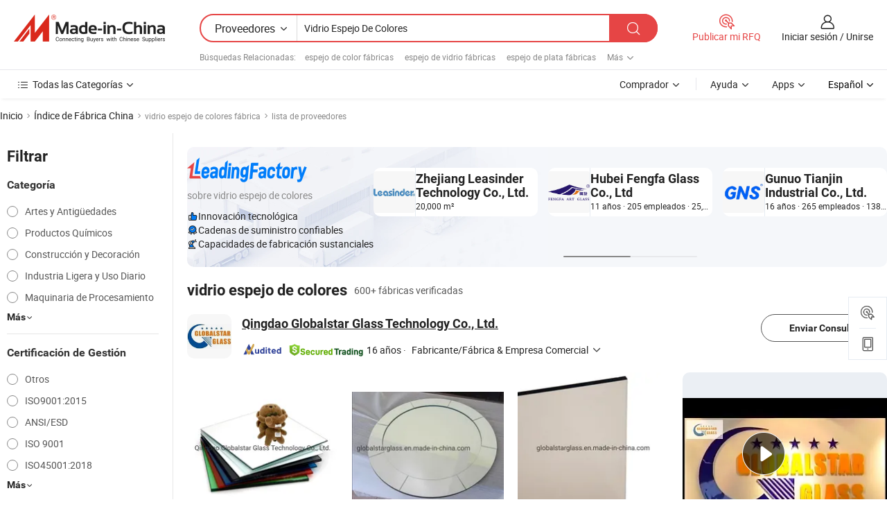

--- FILE ---
content_type: text/html;charset=UTF-8
request_url: https://es.made-in-china.com/factory/colored-mirror-glass.html
body_size: 77843
content:
<!DOCTYPE HTML>
<html lang="es" dir="ltr" >
<head>
            <base href="//es.made-in-china.com" target="_top"/>
        <meta http-equiv="Content-Type" content="text/html; charset=utf-8" />
    <title>Fábrica de vidrio espejo de colores, lista de fábrica china de vidrio espejo de colores a la que puede comprar directamente.</title>
    <meta name="Keywords" content="fábrica de vidrio espejo de colores, fábrica de vidrio espejo de colores de China, fábricas chinas de vidrio espejo de colores, fabricantes chinos de vidrio espejo de colores, proveedores chinos de vidrio espejo de colores" />
    <meta name="Description" content="Buscar fábrica de vidrio espejo de colores en China, lista defábrica china devidrio espejo de colores a la que puedecomprar directamente. Te ofrecemos una gran lista de fábricas / fabricantes,exportadores o comerciantes chinos, confiables y verificados de vidrio espejo de colores por un inspector de terceros." />
    <link rel="canonical" href="https://es.made-in-china.com/factory/colored-mirror-glass.html">
    <link rel="preload" href="https://www.micstatic.com/landing/www/qf-new/images/leading_factory_bg_16d08a06.webp" as="image" fetchpriority="high">
    <link rel="dns-prefetch" href="//www.micstatic.com">
<link rel="preconnect" href="//www.micstatic.com">
<link rel="dns-prefetch" href="//image.made-in-china.com">
<link rel="preconnect" href="//image.made-in-china.com">
<link rel="dns-prefetch" href="//pic.made-in-china.com">
<link rel="preconnect" href="//pic.made-in-china.com">
        <link type="text/css" rel="stylesheet" href="https://www.micstatic.com/common/css/base/pc_base_8dc983a5.css" /> <link type="text/css" rel="stylesheet" href="https://www.micstatic.com/landing/www/qf-new/css/qf_010be316.css" /> <link type="text/css" rel="stylesheet" href="https://www.micstatic.com/landing/www/qf-new/dist/css/future_affe6d58.css" /> <link type="text/css" rel="stylesheet" href="https://www.micstatic.com/landing/www/qf-new/dist/css/main_984ea7d2.css" /> <script type="module" src="https://www.micstatic.com/common/js/libs/esm/@msr/client@2/index_02329b7a.js"></script><link rel="alternate" hreflang="de" href="https://de.made-in-china.com/factory/colored-mirror-glass.html" />
            <link rel="alternate" hreflang="hi" href="https://hi.made-in-china.com/factory/colored-mirror-glass.html" />
            <link rel="alternate" hreflang="ru" href="https://ru.made-in-china.com/factory/colored-mirror-glass.html" />
            <link rel="alternate" hreflang="pt" href="https://pt.made-in-china.com/factory/colored-mirror-glass.html" />
            <link rel="alternate" hreflang="ko" href="https://kr.made-in-china.com/factory/colored-mirror-glass.html" />
            <link rel="alternate" hreflang="en" href="https://www.made-in-china.com/factory/colored-mirror-glass.html" />
            <link rel="alternate" hreflang="it" href="https://it.made-in-china.com/factory/colored-mirror-glass.html" />
            <link rel="alternate" hreflang="fr" href="https://fr.made-in-china.com/factory/colored-mirror-glass.html" />
            <link rel="alternate" hreflang="es" href="https://es.made-in-china.com/factory/colored-mirror-glass.html" />
            <link rel="alternate" hreflang="sa" href="https://sa.made-in-china.com/factory/colored-mirror-glass.html" />
            <link rel="alternate" hreflang="x-default" href="https://www.made-in-china.com/factory/colored-mirror-glass.html" />
            <link rel="alternate" hreflang="vi" href="https://vi.made-in-china.com/factory/colored-mirror-glass.html" />
            <link rel="alternate" hreflang="th" href="https://th.made-in-china.com/factory/colored-mirror-glass.html" />
            <link rel="alternate" hreflang="ja" href="https://jp.made-in-china.com/factory/colored-mirror-glass.html" />
            <link rel="alternate" hreflang="id" href="https://id.made-in-china.com/factory/colored-mirror-glass.html" />
            <link rel="alternate" hreflang="nl" href="https://nl.made-in-china.com/factory/colored-mirror-glass.html" />
            <link rel="alternate" hreflang="tr" href="https://tr.made-in-china.com/factory/colored-mirror-glass.html" />
    <!-- Polyfill Code Begin --><script chaset="utf-8" type="text/javascript" src="https://www.micstatic.com/polyfill/polyfill-simplify_eb12d58d.js"></script><!-- Polyfill Code End --></head>
<body probe-clarity="false" >
            <div id="header" ></div>
<script>
    function headerMlanInit() {
        const funcName = 'headerMlan';
        const app = new window[funcName]({target: document.getElementById('header'), props: {props: {"pageType":3,"logoTitle":"Fabricantes y proveedores","logoUrl":null,"base":{"buyerInfo":{"service":"Servicio","newUserGuide":"Guía de Nuevo Usuario","auditReport":"Audited Suppliers' Reports","meetSuppliers":"Meet Suppliers","onlineTrading":"Secured Trading Service","buyerCenter":"Centro del Comprador","contactUs":"Contáctenos","search":"Buscar","prodDirectory":"Directorio de Productos","supplierDiscover":"Supplier Discover","sourcingRequest":"Publicar Solicitud de Compra","quickLinks":"Quick Links","myFavorites":"Mis Favoritos","visitHistory":"Historial de Navegación","buyer":"Comprador","blog":"Perspectivas Comerciales"},"supplierInfo":{"supplier":"Proveedor","joinAdvance":"加入高级会员","tradeServerMarket":"外贸服务市场","memberHome":"外贸e家","cloudExpo":"Smart Expo云展会","onlineTrade":"交易服务","internationalLogis":"国际物流","northAmericaBrandSailing":"北美全渠道出海","micDomesticTradeStation":"中国制造网内贸站"},"helpInfo":{"whyMic":"Why Made-in-China.com","auditSupplierWay":"Cómo auditamos a los proveedores","securePaymentWay":"Cómo aseguramos el pago","submitComplaint":"Presentar una queja","contactUs":"Contáctenos","faq":"Preguntas más frecuentes","help":"Ayuda"},"appsInfo":{"downloadApp":"¡Descargar App!","forBuyer":"Para Comprador","forSupplier":"Para Proveedor","exploreApp":"Explora los descuentos exclusivos de la App","apps":"Apps"},"languages":[{"lanCode":0,"simpleName":"en","name":"English","value":"//www.made-in-china.com/factory/colored-mirror-glass.html","htmlLang":"en"},{"lanCode":5,"simpleName":"es","name":"Español","value":"//es.made-in-china.com/","htmlLang":"es"},{"lanCode":4,"simpleName":"pt","name":"Português","value":"//pt.made-in-china.com/factory/colored-mirror-glass.html","htmlLang":"pt"},{"lanCode":2,"simpleName":"fr","name":"Français","value":"//fr.made-in-china.com/factory/colored-mirror-glass.html","htmlLang":"fr"},{"lanCode":3,"simpleName":"ru","name":"Русский язык","value":"//ru.made-in-china.com/factory/colored-mirror-glass.html","htmlLang":"ru"},{"lanCode":8,"simpleName":"it","name":"Italiano","value":"//it.made-in-china.com/factory/colored-mirror-glass.html","htmlLang":"it"},{"lanCode":6,"simpleName":"de","name":"Deutsch","value":"//de.made-in-china.com/factory/colored-mirror-glass.html","htmlLang":"de"},{"lanCode":7,"simpleName":"nl","name":"Nederlands","value":"//nl.made-in-china.com/factory/colored-mirror-glass.html","htmlLang":"nl"},{"lanCode":9,"simpleName":"sa","name":"العربية","value":"//sa.made-in-china.com/factory/colored-mirror-glass.html","htmlLang":"ar"},{"lanCode":11,"simpleName":"kr","name":"한국어","value":"//kr.made-in-china.com/factory/colored-mirror-glass.html","htmlLang":"ko"},{"lanCode":10,"simpleName":"jp","name":"日本語","value":"//jp.made-in-china.com/factory/colored-mirror-glass.html","htmlLang":"ja"},{"lanCode":12,"simpleName":"hi","name":"हिन्दी","value":"//hi.made-in-china.com/factory/colored-mirror-glass.html","htmlLang":"hi"},{"lanCode":13,"simpleName":"th","name":"ภาษาไทย","value":"//th.made-in-china.com/factory/colored-mirror-glass.html","htmlLang":"th"},{"lanCode":14,"simpleName":"tr","name":"Türkçe","value":"//tr.made-in-china.com/factory/colored-mirror-glass.html","htmlLang":"tr"},{"lanCode":15,"simpleName":"vi","name":"Tiếng Việt","value":"//vi.made-in-china.com/factory/colored-mirror-glass.html","htmlLang":"vi"},{"lanCode":16,"simpleName":"id","name":"Bahasa Indonesia","value":"//id.made-in-china.com/factory/colored-mirror-glass.html","htmlLang":"id"}],"showMlan":true,"showRules":false,"rules":"Rules","language":"es","menu":"Menú","subTitle":null,"subTitleLink":null,"stickyInfo":null},"categoryRegion":{"categories":"Todas las Categorías","categoryList":[{"name":"Agricultura y Alimento","value":"https://es.made-in-china.com/category1_Agriculture-Food/Agriculture-Food_usssssssss.html","catCode":"1000000000"},{"name":"Ropa y Accesorios","value":"https://es.made-in-china.com/category1_Apparel-Accessories/Apparel-Accessories_uussssssss.html","catCode":"1100000000"},{"name":"Artes y Antigüedades","value":"https://es.made-in-china.com/category1_Arts-Crafts/Arts-Crafts_uyssssssss.html","catCode":"1200000000"},{"name":"Piezas y Accesorios de Auto y de Moto","value":"https://es.made-in-china.com/category1_Auto-Motorcycle-Parts-Accessories/Auto-Motorcycle-Parts-Accessories_yossssssss.html","catCode":"2900000000"},{"name":"Bolsas, Maletínes y Cajas","value":"https://es.made-in-china.com/category1_Bags-Cases-Boxes/Bags-Cases-Boxes_yhssssssss.html","catCode":"2600000000"},{"name":"Productos Químicos","value":"https://es.made-in-china.com/category1_Chemicals/Chemicals_uissssssss.html","catCode":"1300000000"},{"name":"Productos de Computadora","value":"https://es.made-in-china.com/category1_Computer-Products/Computer-Products_iissssssss.html","catCode":"3300000000"},{"name":"Construcción y Decoración","value":"https://es.made-in-china.com/category1_Construction-Decoration/Construction-Decoration_ugssssssss.html","catCode":"1500000000"},{"name":"Electrónicos de Consumo","value":"https://es.made-in-china.com/category1_Consumer-Electronics/Consumer-Electronics_unssssssss.html","catCode":"1400000000"},{"name":"Producto Eléctrico y Electrónico","value":"https://es.made-in-china.com/category1_Electrical-Electronics/Electrical-Electronics_uhssssssss.html","catCode":"1600000000"},{"name":"Mueble","value":"https://es.made-in-china.com/category1_Furniture/Furniture_yessssssss.html","catCode":"2700000000"},{"name":"Salud y Medicina","value":"https://es.made-in-china.com/category1_Health-Medicine/Health-Medicine_uessssssss.html","catCode":"1700000000"},{"name":"Equipo y Componentes Industriales","value":"https://es.made-in-china.com/category1_Industrial-Equipment-Components/Industrial-Equipment-Components_inssssssss.html","catCode":"3400000000"},{"name":"Instrumentos y Medidores","value":"https://es.made-in-china.com/category1_Instruments-Meters/Instruments-Meters_igssssssss.html","catCode":"3500000000"},{"name":"Industria Ligera y Uso Diario","value":"https://es.made-in-china.com/category1_Light-Industry-Daily-Use/Light-Industry-Daily-Use_urssssssss.html","catCode":"1800000000"},{"name":"Lámparas y Faroles","value":"https://es.made-in-china.com/category1_Lights-Lighting/Lights-Lighting_isssssssss.html","catCode":"3000000000"},{"name":"Maquinaria de Procesamiento","value":"https://es.made-in-china.com/category1_Manufacturing-Processing-Machinery/Manufacturing-Processing-Machinery_uossssssss.html","catCode":"1900000000"},{"name":"Metalurgia, Mineral y Energía","value":"https://es.made-in-china.com/category1_Metallurgy-Mineral-Energy/Metallurgy-Mineral-Energy_ysssssssss.html","catCode":"2000000000"},{"name":"Suministros de Oficina","value":"https://es.made-in-china.com/category1_Office-Supplies/Office-Supplies_yrssssssss.html","catCode":"2800000000"},{"name":"Embalaje e Impresión","value":"https://es.made-in-china.com/category1_Packaging-Printing/Packaging-Printing_ihssssssss.html","catCode":"3600000000"},{"name":"Seguridad y Protección","value":"https://es.made-in-china.com/category1_Security-Protection/Security-Protection_ygssssssss.html","catCode":"2500000000"},{"name":"Servicio","value":"https://es.made-in-china.com/category1_Service/Service_ynssssssss.html","catCode":"2400000000"},{"name":"Artículos de Deporte y Recreación","value":"https://es.made-in-china.com/category1_Sporting-Goods-Recreation/Sporting-Goods-Recreation_iussssssss.html","catCode":"3100000000"},{"name":"Producto Textil","value":"https://es.made-in-china.com/category1_Textile/Textile_yussssssss.html","catCode":"2100000000"},{"name":"Herramientas y Ferretería","value":"https://es.made-in-china.com/category1_Tools-Hardware/Tools-Hardware_iyssssssss.html","catCode":"3200000000"},{"name":"Juguetes","value":"https://es.made-in-china.com/category1_Toys/Toys_yyssssssss.html","catCode":"2200000000"},{"name":"Transporte","value":"https://es.made-in-china.com/category1_Transportation/Transportation_yissssssss.html","catCode":"2300000000"}],"more":"Más"},"searchRegion":{"show":true,"lookingFor":"Cuéntanos lo que estás buscando...","homeUrl":"//es.made-in-china.com","products":"Productos","suppliers":"Proveedores","auditedFactory":null,"uploadImage":"Subir Imagen","max20MbPerImage":"Máximo 20 MB por imagen","yourRecentKeywords":"Tus Palabras Clave Recientes","clearHistory":"Borrar Historial","popularSearches":"Búsquedas Relacionadas","relatedSearches":"Más","more":null,"maxSizeErrorMsg":"Subida fallida. El tamaño máximo de la imagen es de 20 MB.","noNetworkErrorMsg":"No hay conexión de red. Por favor revise su configuración de red y inténtelo de nuevo.","uploadFailedErrorMsg":"Carga fallida. Formato de imagen incorrecto. Formatos admitidos: JPG, PNG, BMP.","relatedList":[{"word":"espejo de color fábricas","adsData":"","link":"https://es.made-in-china.com/factory/color-mirror.html","title":"espejo de color fábricas"},{"word":"espejo de vidrio fábricas","adsData":"","link":"https://es.made-in-china.com/factory/mirror-glass.html","title":"espejo de vidrio fábricas"},{"word":"espejo de plata fábricas","adsData":"","link":"https://es.made-in-china.com/factory/silver-mirror.html","title":"espejo de plata fábricas"},{"word":"espejo de vidrio de aluminio fábricas","adsData":"","link":"https://es.made-in-china.com/factory/aluminium-glass-mirror.html","title":"espejo de vidrio de aluminio fábricas"},{"word":"espejo de vidrio de aluminio fábricas","adsData":"","link":"https://es.made-in-china.com/factory/aluminum-glass-mirror.html","title":"espejo de vidrio de aluminio fábricas"},{"word":"espejo de pared de vidrio fábricas","adsData":"","link":"https://es.made-in-china.com/factory/glass-wall-mirror.html","title":"espejo de pared de vidrio fábricas"},{"word":"espejo de vidrio de color fábricas","adsData":"","link":"https://es.made-in-china.com/factory/color-mirror-glass.html","title":"espejo de vidrio de color fábricas"},{"word":"espejo de vidrio claro fábricas","adsData":"","link":"https://es.made-in-china.com/factory/clear-mirror-glass.html","title":"espejo de vidrio claro fábricas"},{"word":"vidrio fábricas","adsData":"","link":"https://es.made-in-china.com/factory/glass.html","title":"vidrio fábricas"},{"word":"vidrio y espejo fábricas","adsData":"","link":"https://es.made-in-china.com/factory/glass-an-mirror.html","title":"vidrio y espejo fábricas"}],"relatedTitle":null,"relatedTitleLink":null,"formParams":null,"mlanFormParams":{"keyword":"Vidrio Espejo De Colores","inputkeyword":"Vidrio Espejo De Colores","type":null,"currentTab":null,"currentPage":null,"currentCat":null,"currentRegion":null,"currentProp":null,"submitPageUrl":null,"parentCat":null,"otherSearch":null,"currentAllCatalogCodes":null,"sgsMembership":null,"memberLevel":null,"topOrder":null,"size":null,"more":"más","less":"less","staticUrl50":null,"staticUrl10":null,"staticUrl30":null,"condition":"1","conditionParamsList":[{"condition":"0","conditionName":null,"action":"/productSearch?keyword=#word#","searchUrl":null,"inputPlaceholder":null},{"condition":"1","conditionName":null,"action":"https://es.made-in-china.com/companySearch?keyword=#word#","searchUrl":null,"inputPlaceholder":null}]},"enterKeywordTips":"Introduzca una palabra clave al menos para su búsqueda.","openMultiSearch":false},"frequentRegion":{"rfq":{"rfq":"Publicar mi RFQ","searchRfq":"Search RFQs","acquireRfqHover":"Cuéntanos qué necesitas y prueba la manera fácil de obtener cotizaciones !","searchRfqHover":"Discover quality RFQs and connect with big-budget buyers"},"account":{"account":"Cuenta","signIn":"Iniciar sesión","join":"Unirse","newUser":"Nuevo Usuario","joinFree":"Unirse","or":"O","socialLogin":"Al hacer clic en Iniciar Sesión, Unirse Gratis o Continuar con Facebook, Linkedin, Twitter, Google, %s, acepto el %sUser Agreement%s y la %sPrivacy Policy%s","message":"Mensajes","quotes":"Citas","orders":"Pedidos","favorites":"Favoritos","visitHistory":"Historial de Navegación","postSourcingRequest":"Publicar Solicitud de Compra","hi":"Hola","signOut":"Desconectar","manageProduct":"Gestionar Productos","editShowroom":"Editar sala de exposición","username":"","userType":null,"foreignIP":true,"currentYear":2026,"userAgreement":"Acuerdo de Usuario","privacyPolicy":"Política de Privacidad"},"message":{"message":"Mensajes","signIn":"Iniciar sesión","join":"Unirse","newUser":"Nuevo Usuario","joinFree":"Unirse","viewNewMsg":"Sign in to view the new messages","inquiry":"Consultas","rfq":"RFQs","awaitingPayment":"Awaiting payments","chat":"Charlar","awaitingQuotation":"Esperando cotizaciones"},"cart":{"cart":"Cesta de Consultas"}},"busiRegion":null,"previewRegion":null,"relatedQpSync":true,"relatedQpSearchUrl":"https://www.made-in-china.com/multi-search/getHeadRelatedQp?word=colored mirror glass&headQpType=QF&lanCode=5"}}});
		const hoc=o=>(o.__proto__.$get=function(o){return this.$$.ctx[this.$$.props[o]]},o.__proto__.$getKeys=function(){return Object.keys(this.$$.props)},o.__proto__.$getProps=function(){return this.$get("props")},o.__proto__.$setProps=function(o){var t=this.$getKeys(),s={},p=this;t.forEach(function(o){s[o]=p.$get(o)}),s.props=Object.assign({},s.props,o),this.$set(s)},o.__proto__.$help=function(){console.log("\n            $set(props): void             | 设置props的值\n            $get(key: string): any        | 获取props指定key的值\n            $getKeys(): string[]          | 获取props所有key\n            $getProps(): any              | 获取props里key为props的值（适用nail）\n            $setProps(params: any): void  | 设置props里key为props的值（适用nail）\n            $on(ev, callback): func       | 添加事件监听，返回移除事件监听的函数\n            $destroy(): void              | 销毁组件并触发onDestroy事件\n        ")},o);
        window[`${funcName}Api`] = hoc(app);
    };
</script><script type="text/javascript" crossorigin="anonymous" onload="headerMlanInit()" src="https://www.micstatic.com/nail/pc/header-mlan_6f301846.js"></script>    <input type="hidden" id="lanCode" name="lanCode" value="5">
    <input type="hidden" id="lan" name="lan" value="es">
    <input type="hidden" name="is_track_single_page" id="is_track_single_page" />
<input id="sensor_pg_v" type="hidden" value="tp:103,stp:10302,st:qf,m:colored-mirror-glass,p:1" />
    <input type="hidden" id="J-searchWord" value="colored-mirror-glass"/>
<!-- 设置 Clarity 标签内容 -->
<!-- 引入 Clarity 脚本 -->
            <script type="application/ld+json">
        	{"contentUrl":"https://v.made-in-china.com/ucv/sbr/8435f1ab0c562529035b3615c1c34c/c741746c6837554527031782556_h264_def.mp4","description":"Buscar fábrica de vidrio espejo de colores en China, lista defábrica china devidrio espejo de colores a la que puedecomprar directamente. Te ofrecemos una gran lista de fábricas / fabricantes,exportadores o comerciantes chinos, confiables y verificados de vidrio espejo de colores por un inspector de terceros.","name":"Fábrica de vidrio espejo de colores, lista de fábrica china de vidrio espejo de colores a la que puede comprar directamente.","@context":"http://schema.org","@type":"VideoObject","thumbnailUrl":"http://image.made-in-china.com/312f0j00oteaOUcyYEli/mirror-production-line-mp4.jpg","uploadDate":"2018-05-25T09:20:30+08:00"}
    	</script>
    <script id="introText" type="text/html">
        <h3>¿Cuáles son los beneficios de usar vidrio espejo de colores?</h3>
<p>El vidrio espejo de colores es un material versátil y estéticamente agradable que ofrece numerosos beneficios para aplicaciones residenciales y comerciales. Una de las principales ventajas del vidrio espejo de colores es su capacidad para mejorar el atractivo visual de un espacio. Los colores vibrantes pueden agregar un toque único a los interiores, haciéndolos más acogedores y elegantes. Este tipo de vidrio se puede utilizar en varios entornos, incluidos baños, salas de estar e incluso espacios comerciales como restaurantes y hoteles, donde la atmósfera juega un papel crucial en la experiencia del cliente.</p>
<p>Otro beneficio significativo del vidrio espejo de colores son sus propiedades reflectantes. Puede crear una ilusión de espacio, haciendo que áreas más pequeñas parezcan más grandes y abiertas. Esto es particularmente útil en entornos urbanos donde el espacio a menudo es limitado. Al colocar estratégicamente el vidrio espejo de colores, puede manipular la luz y las reflexiones para iluminar rincones oscuros y mejorar la iluminación general de una habitación.</p>
<p>Además de los beneficios estéticos, el vidrio espejo de colores también es duradero y fácil de mantener. A diferencia de los espejos tradicionales, que pueden ser propensos a rayones y daños, el vidrio espejo de colores a menudo se trata para resistir el desgaste. Esto lo convierte en una excelente opción para áreas de alto tráfico o entornos donde la durabilidad es esencial. La limpieza también es sencilla; un simple paño suave y un limpiador suave suelen ser suficientes para mantenerlo en perfecto estado.</p>
<p>Además, el vidrio espejo de colores se puede personalizar para adaptarse a necesidades de diseño específicas. Está disponible en varios colores, grosores y acabados, lo que permite a los diseñadores y propietarios de viviendas crear looks únicos que se alineen con su visión. Ya sea que prefiera tonos vibrantes y audaces o tonos sutiles y apagados, hay una opción de vidrio espejo de colores que puede satisfacer sus requisitos.</p>
<p>Por último, el vidrio espejo de colores también puede contribuir a la eficiencia energética. Al reflejar la luz, puede reducir la necesidad de iluminación artificial durante el día, lo que lleva a un menor consumo de energía. Esto no solo beneficia al medio ambiente, sino que también puede resultar en ahorros en las facturas de energía a lo largo del tiempo.</p>
<h3>¿Cómo se fabrica el vidrio espejo de colores?</h3>
<p>El proceso de fabricación del vidrio espejo de colores implica varios pasos intrincados que aseguran que el producto final sea tanto hermoso como funcional. El proceso comienza con la selección de vidrio de alta calidad, que luego se corta al tamaño y forma deseados. Este paso inicial es crucial, ya que la calidad del vidrio impactará directamente en la claridad y reflectividad del espejo terminado.</p>
<p>Una vez que el vidrio se corta, pasa por un proceso de limpieza para eliminar cualquier impureza o polvo que pueda afectar el acabado final. Después de la limpieza, se aplica un recubrimiento especial al vidrio. Este recubrimiento es lo que le da al espejo su color y propiedades reflectantes. El recubrimiento puede estar hecho de varios materiales, incluidos óxidos metálicos, que se aplican en un entorno controlado para garantizar una cobertura uniforme.</p>
<p>Después de aplicar el recubrimiento, el vidrio se somete a un proceso de curado. Este paso es esencial para garantizar que el recubrimiento se adhiera correctamente a la superficie del vidrio y logre la durabilidad deseada. El proceso de curado generalmente implica calentar el vidrio a una temperatura específica durante un período determinado, lo que permite que el recubrimiento se una de manera efectiva.</p>
<p>Una vez curado, el vidrio espejo de colores se pule para mejorar sus cualidades reflectantes. Este proceso de pulido es crítico, ya que ayuda a eliminar cualquier imperfección que pueda haber ocurrido durante la fabricación. El producto final se inspecciona para garantizar la calidad, asegurando que cumpla con los estándares de la industria en cuanto a claridad, precisión del color y durabilidad.</p>
<p>En algunos casos, se pueden aplicar tratamientos adicionales para mejorar aún más las propiedades del vidrio. Por ejemplo, se pueden agregar recubrimientos anti-vaho o anti-rayones, lo que hace que el vidrio espejo de colores sea adecuado para diversas aplicaciones, incluidos baños y áreas de alto tráfico. La versatilidad del vidrio espejo de colores lo convierte en una opción popular para diseñadores y arquitectos que buscan incorporar elementos únicos en sus proyectos.</p>
<h3>¿Dónde se puede usar el vidrio espejo de colores?</h3>
<p>El vidrio espejo de colores es un material versátil que se puede utilizar en una amplia gama de aplicaciones, tanto residenciales como comerciales. Uno de los usos más populares es en el diseño de interiores, donde puede servir como un elemento decorativo en varias habitaciones. En los baños, por ejemplo, el vidrio espejo de colores se puede usar para espejos de tocador, agregando un toque de color y estilo mientras también cumple una función. La calidad reflectante del vidrio puede ayudar a iluminar el espacio, haciéndolo sentir más abierto y acogedor.</p>
<p>En las salas de estar, el vidrio espejo de colores se puede incorporar en piezas de mobiliario, como mesas de café o paredes de acento. Esto no solo mejora el atractivo estético de la habitación, sino que también crea un punto focal que atrae la atención. Además, el vidrio espejo de colores se puede usar en luminarias, donde puede reflejar y difundir la luz, creando una atmósfera cálida y acogedora.</p>
<p>Comercialmente, el vidrio espejo de colores se utiliza a menudo en restaurantes, hoteles y espacios comerciales. En estos entornos, se puede usar para crear elementos de diseño únicos que mejoren la experiencia general del cliente. Por ejemplo, un restaurante puede usar vidrio espejo de colores como parte de su decoración para crear una atmósfera vibrante y animada, mientras que un hotel puede usarlo en su vestíbulo para transmitir lujo y sofisticación.</p>
<p>Además, el vidrio espejo de colores también se puede utilizar en aplicaciones exteriores. Se puede incorporar en fachadas de edificios, proporcionando un aspecto moderno y elegante mientras refleja el entorno circundante. Esto puede ayudar a crear un sentido de armonía entre el edificio y su entorno, convirtiéndolo en una opción atractiva para arquitectos y constructores.</p>
<p>Además de estas aplicaciones, el vidrio espejo de colores también se puede utilizar en instalaciones artísticas y piezas decorativas. Los artistas y diseñadores a menudo utilizan este material para crear esculturas únicas o arte mural que juega con la luz y la reflexión, agregando profundidad e interés a un espacio.</p>
<h3>¿Cuáles son los diferentes tipos de vidrio espejo de colores?</h3>
<p>El vidrio espejo de colores viene en varios tipos, cada uno ofreciendo características y aplicaciones únicas. Uno de los tipos más comunes es el espejo de color estándar, que presenta un recubrimiento reflectante aplicado a un lado del vidrio. Este tipo está disponible en una amplia gama de colores, lo que permite la personalización según las preferencias de diseño. Los espejos de colores estándar se utilizan a menudo en entornos residenciales y comerciales con fines decorativos.</p>
<p>Otro tipo es el vidrio espejo tintado, que tiene un color sutil que puede mejorar la privacidad mientras permite que la luz pase. Los espejos tintados se utilizan a menudo en aplicaciones donde la visibilidad es esencial, como en baños o vestidores. Proporcionan una solución elegante para mantener la privacidad sin sacrificar la luz natural.</p>
<p>También existe el vidrio espejo de colores de estilo antiguo o vintage, que presenta un acabado desgastado que le da una apariencia envejecida. Este tipo es popular en el diseño de interiores para crear una estética rústica o vintage. Los espejos de colores antiguos se pueden usar en varios entornos, desde hogares hasta boutiques, para agregar carácter y encanto.</p>
<p>Además, existen espejos de colores especiales, como aquellos con acabados holográficos o iridiscentes. Estos espejos pueden crear efectos visuales impresionantes, lo que los hace ideales para instalaciones artísticas o proyectos de diseño moderno. A menudo se utilizan en discotecas, teatros y otros lugares donde crear una atmósfera dinámica es esencial.</p>
<p>Por último, el vidrio espejo de colores también se puede clasificar según su grosor y tamaño. El vidrio más grueso suele ser más duradero y adecuado para áreas de alto tráfico, mientras que el vidrio más delgado puede usarse con fines decorativos. También se pueden pedir tamaños personalizados para adaptarse a necesidades de diseño específicas, lo que hace que el vidrio espejo de colores sea una opción flexible para diversas aplicaciones.</p>
    </script>
<!-- SONA2024 2.2.1 --><div id="first-screen-block"><div class="crumb" itemscope="" itemType="https://schema.org/BreadcrumbList"><span itemProp="itemListElement" itemscope="" itemType="https://schema.org/ListItem"><a rel="nofollow" href="/" itemProp="item"><span itemProp="name">Inicio</span></a><meta itemProp="position" content="1"/></span><img src="https://www.micstatic.com/landing/www/qf-new/dist/assets/arrow-right-Bd5qwbiu.svg" alt="arrow-right"/><span itemProp="itemListElement" itemscope="" itemType="https://schema.org/ListItem"><a href="/factory-index/c.html" itemProp="item"><span itemProp="name">Índice de Fábrica China</span></a><meta itemProp="position" content="2"/></span><img src="https://www.micstatic.com/landing/www/qf-new/dist/assets/arrow-right-Bd5qwbiu.svg" alt="arrow-right"/><span class="gray-crumb">vidrio espejo de colores fábrica</span><img src="https://www.micstatic.com/landing/www/qf-new/dist/assets/arrow-right-Bd5qwbiu.svg" alt="arrow-right"/><span class="gray-crumb">lista de proveedores</span></div><div class="page-top-wrapper"><div class="filter-wrapper"><div class="filter-title">Filtrar</div><div class="filter-groups" faw-module="filter"><form action="#" class="ft-form is-horizontal qf-filter-form"><div class="filter-group"><div class="filter-group-header"><span class="filter-group-title">Categoría</span></div><div class="ft-form-item"><div class="ft-form-item-control"><div class="ft-form-item-input"><div class="ft-radio-group is-vertical"><label class="ft-radio is-primary"><input type="radio" value="1200000000" ads-data="" name="catCode"/><span class="ft-radio-front"></span><span class="ft-radio-label">Artes y Antigüedades</span></label><label class="ft-radio is-primary"><input type="radio" value="1300000000" ads-data="" name="catCode"/><span class="ft-radio-front"></span><span class="ft-radio-label">Productos Químicos</span></label><label class="ft-radio is-primary"><input type="radio" value="1500000000" ads-data="" name="catCode"/><span class="ft-radio-front"></span><span class="ft-radio-label">Construcción y Decoración</span></label><label class="ft-radio is-primary"><input type="radio" value="1800000000" ads-data="" name="catCode"/><span class="ft-radio-front"></span><span class="ft-radio-label">Industria Ligera y Uso Diario</span></label><label class="ft-radio is-primary"><input type="radio" value="1900000000" ads-data="" name="catCode"/><span class="ft-radio-front"></span><span class="ft-radio-label">Maquinaria de Procesamiento</span></label></div></div></div></div><div class="view-more-btn" ads-data="st:14"><span>Más</span><i class="ob-icon icon-down"></i></div></div><div class="filter-group"><div class="filter-group-header"><span class="filter-group-title">Certificación de Gestión</span></div><div class="ft-form-item"><div class="ft-form-item-control"><div class="ft-form-item-input"><div class="ft-radio-group is-vertical"><label class="ft-radio is-primary"><input type="radio" value="-4" ads-data="" name="managementCertification"/><span class="ft-radio-front"></span><span class="ft-radio-label">Otros</span></label><label class="ft-radio is-primary"><input type="radio" value="-5" ads-data="" name="managementCertification"/><span class="ft-radio-front"></span><span class="ft-radio-label">ISO9001:2015</span></label><label class="ft-radio is-primary"><input type="radio" value="1" ads-data="" name="managementCertification"/><span class="ft-radio-front"></span><span class="ft-radio-label">ANSI/ESD</span></label><label class="ft-radio is-primary"><input type="radio" value="10" ads-data="" name="managementCertification"/><span class="ft-radio-front"></span><span class="ft-radio-label">ISO 9001</span></label><label class="ft-radio is-primary"><input type="radio" value="100375" ads-data="" name="managementCertification"/><span class="ft-radio-front"></span><span class="ft-radio-label">ISO45001:2018</span></label></div></div></div></div><div class="view-more-btn" ads-data="st:14"><span>Más</span><i class="ob-icon icon-down"></i></div></div><div class="filter-group"><div class="filter-group-header"><span class="filter-group-title">Capacidad de R&amp;D</span></div><div class="ft-form-item"><div class="ft-form-item-control"><div class="ft-form-item-input"><div class="ft-radio-group is-vertical"><label class="ft-radio is-primary"><input type="radio" value="4" ads-data="" name="rdCapacity"/><span class="ft-radio-front"></span><span class="ft-radio-label">OEM</span></label><label class="ft-radio is-primary"><input type="radio" value="5" ads-data="" name="rdCapacity"/><span class="ft-radio-front"></span><span class="ft-radio-label">ODM</span></label><label class="ft-radio is-primary"><input type="radio" value="6" ads-data="" name="rdCapacity"/><span class="ft-radio-front"></span><span class="ft-radio-label">Marca Propia</span></label><label class="ft-radio is-primary"><input type="radio" value="99" ads-data="" name="rdCapacity"/><span class="ft-radio-front"></span><span class="ft-radio-label">Otros</span></label></div></div></div></div></div><div class="filter-group"><div class="filter-group-header"><span class="filter-group-title">Ingresos Anuales</span></div><div class="ft-form-item"><div class="ft-form-item-control"><div class="ft-form-item-input"><div class="ft-radio-group is-vertical"><label class="ft-radio is-primary"><input type="radio" value="1" ads-data="" name="annualRevenue"/><span class="ft-radio-front"></span><span class="ft-radio-label">Por debajo de US $ 1 Millón</span></label><label class="ft-radio is-primary"><input type="radio" value="2" ads-data="" name="annualRevenue"/><span class="ft-radio-front"></span><span class="ft-radio-label">1 ~ 2,5 millones de dólares</span></label><label class="ft-radio is-primary"><input type="radio" value="3" ads-data="" name="annualRevenue"/><span class="ft-radio-front"></span><span class="ft-radio-label">2,5 ~ 5 millones de dólares</span></label><label class="ft-radio is-primary"><input type="radio" value="4" ads-data="" name="annualRevenue"/><span class="ft-radio-front"></span><span class="ft-radio-label">5 ~ 10 millones de dólares</span></label><label class="ft-radio is-primary"><input type="radio" value="5" ads-data="" name="annualRevenue"/><span class="ft-radio-front"></span><span class="ft-radio-label">10 ~ 50 millones de dólares</span></label></div></div></div></div><div class="view-more-btn" ads-data="st:14"><span>Más</span><i class="ob-icon icon-down"></i></div></div><div class="filter-group"><div class="filter-group-header"><span class="filter-group-title">Número de empleados</span></div><div class="ft-form-item"><div class="ft-form-item-control"><div class="ft-form-item-input"><div class="ft-radio-group is-vertical"><label class="ft-radio is-primary"><input type="radio" value="1" ads-data="" name="employeeNum"/><span class="ft-radio-front"></span><span class="ft-radio-label">Menos de 5 Personas</span></label><label class="ft-radio is-primary"><input type="radio" value="2" ads-data="" name="employeeNum"/><span class="ft-radio-front"></span><span class="ft-radio-label">5-50 Personas</span></label><label class="ft-radio is-primary"><input type="radio" value="3" ads-data="" name="employeeNum"/><span class="ft-radio-front"></span><span class="ft-radio-label">51-200 Personas</span></label><label class="ft-radio is-primary"><input type="radio" value="4" ads-data="" name="employeeNum"/><span class="ft-radio-front"></span><span class="ft-radio-label">201-500 Personas</span></label><label class="ft-radio is-primary"><input type="radio" value="5" ads-data="" name="employeeNum"/><span class="ft-radio-front"></span><span class="ft-radio-label">501-1000 Personas</span></label></div></div></div></div><div class="view-more-btn" ads-data="st:14"><span>Más</span><i class="ob-icon icon-down"></i></div></div><div class="filter-group"><div class="filter-group-header"><span class="filter-group-title">Provincia &amp; Región</span></div><div class="ft-form-item"><div class="ft-form-item-control"><div class="ft-form-item-input"><div class="ft-radio-group is-vertical"><label class="ft-radio is-primary"><input type="radio" value="Anhui" ads-data="" name="province"/><span class="ft-radio-front"></span><span class="ft-radio-label">Anhui</span></label><label class="ft-radio is-primary"><input type="radio" value="Beijing" ads-data="" name="province"/><span class="ft-radio-front"></span><span class="ft-radio-label">Beijing</span></label><label class="ft-radio is-primary"><input type="radio" value="Chongqing" ads-data="" name="province"/><span class="ft-radio-front"></span><span class="ft-radio-label">Chongqing</span></label><label class="ft-radio is-primary"><input type="radio" value="Fujian" ads-data="" name="province"/><span class="ft-radio-front"></span><span class="ft-radio-label">Fujian</span></label><label class="ft-radio is-primary"><input type="radio" value="Guangdong" ads-data="" name="province"/><span class="ft-radio-front"></span><span class="ft-radio-label">Guangdong</span></label></div></div></div></div><div class="view-more-btn" ads-data="st:14"><span>Más</span><i class="ob-icon icon-down"></i></div></div><div class="filter-group filter-audited"><div class="ft-form-item"><div class="ft-form-item-control"><div class="ft-form-item-input"><div class="ft-radio-group is-vertical"><label class="ft-radio is-primary"><input type="radio" value="1" ads-data="" name="auditedSuppliers"/><span class="ft-radio-front"></span><span class="ft-radio-label"><img src="https://www.micstatic.com/landing/www/qf-new/dist/assets/audited-DQjVuQn9.png" width="57.5" height="20" alt="Proveedores revisados por servicios de inspección."/></span></label></div></div></div></div></div></form></div></div><div class="page-top-content"><div class="leading-factory-wrapper leading-factory-has-data" faw-module="leading_factory" faw-exposure="true"><div class="leading-factory-container"><div class="leading-factory-left no-data"><div class="leading-factory-logo"><img src="https://www.micstatic.com/landing/www/qf-new/dist/assets/leading_factory-CY6-Z8Up.png" alt=""/></div><div class="leading-factory-subtitle" title="sobre vidrio espejo de colores">sobre vidrio espejo de colores</div><ul class="leading-factory-features"><li class="feature-item"><img src="https://www.micstatic.com/landing/www/qf-new/dist/assets/leading_factory_icon1-b9txvrsa.png" alt=""/><span class="feature-text" title="Innovación tecnológica">Innovación tecnológica</span></li><li class="feature-item"><img src="https://www.micstatic.com/landing/www/qf-new/dist/assets/leading_factory_icon2-D_fmzuKW.png" alt=""/><span class="feature-text" title="Cadenas de suministro confiables">Cadenas de suministro confiables</span></li><li class="feature-item"><img src="https://www.micstatic.com/landing/www/qf-new/dist/assets/leading_factory_icon3-B93UAk-m.png" alt=""/><span class="feature-text" title="Capacidades de fabricación sustanciales">Capacidades de fabricación sustanciales</span></li></ul></div><div class="factory-card-skeleton"><div class="factory-logo-box-skeleton"><div class="skeleton rectangle skeleton-animated"></div></div><div class="factory-divider-skeleton"></div><div class="factory-content-skeleton"><div class="skeleton rectangle skeleton-animated"></div></div></div><div class="factory-card-skeleton"><div class="factory-logo-box-skeleton"><div class="skeleton rectangle skeleton-animated"></div></div><div class="factory-divider-skeleton"></div><div class="factory-content-skeleton"><div class="skeleton rectangle skeleton-animated"></div></div></div></div></div><h1 class="company-list-top"><span class="search-word" title="vidrio espejo de colores">vidrio espejo de colores</span><span class="tip-text">600+ fábricas verificadas</span></h1><div class="company-list-wrapper" faw-module="factory_list"><div class="company-list-wrap"><div class="company-list"><div class="company-item"><div class="com-title"><div class="com-title-left"><a class="com-pic" href="https://es.made-in-china.com/co_globalstarglass/" target="_blank" ads-data="st:3,a:1,pcid:DoJmrNvYutUA,flx_deliv_tp:comb,ads_id:,ads_tp:,srv_id:"><img src="//image.made-in-china.com/206f0j00HaLTMEQdmtzv/Qingdao-Globalstar-Glass-Technology-Co-Ltd-.jpg"/></a><div class="com-title-wrap"><h2 class="com-title-txt"><a href="https://es.made-in-china.com/co_globalstarglass/" target="_blank" ads-data="st:3,a:1,pcid:DoJmrNvYutUA,flx_deliv_tp:comb,ads_id:,ads_tp:,srv_id:">Qingdao Globalstar Glass Technology Co., Ltd.</a></h2><div class="com-detail"><a class="audited-icon" href="https://es.made-in-china.com/co_globalstarglass/company_info.html" target="_blank" ads-data="st:3,a:1,pcid:DoJmrNvYutUA,flx_deliv_tp:comb,ads_id:,ads_tp:,srv_id:"><img src="https://www.micstatic.com/landing/www/qf-new/dist/assets/as-mQl-B1co.svg"/></a><div class="secured-trading-logo"><a href="https://es.made-in-china.com/co_globalstarglass/company_info.html" target="_blank" ads-data="st:3,a:1,pcid:DoJmrNvYutUA,flx_deliv_tp:comb,ads_id:,ads_tp:,srv_id:"><img src="https://www.micstatic.com/landing/www/qf-new/dist/assets/secured-trading-logo-CrIMDkC9.png"/></a></div><a class="com-year" href="https://es.made-in-china.com/co_globalstarglass/company_info.html" target="_blank" ads-data="st:3,a:1,pcid:DoJmrNvYutUA,flx_deliv_tp:comb,ads_id:,ads_tp:,srv_id:"><span class="year">16 años</span></a><a class="com-info" href="https://es.made-in-china.com/co_globalstarglass/" target="_blank" ads-data="st:3,a:1,pcid:DoJmrNvYutUA,flx_deliv_tp:comb,ads_id:,ads_tp:,srv_id:"><div class="business-type"><span class="dot">·</span><span class="text">Fabricante/Fábrica &amp; Empresa Comercial</span></div><i class="ob-icon icon-down"></i></a></div></div></div><div class="com-btn"><a rel="nofollow" ads-data="st:24,a:1,pcid:DoJmrNvYutUA,flx_deliv_tp:comb,ads_id:,ads_tp:,srv_id:" class="ft-btn ft-btn-outline-primary ft-btn-round inquiry-btn" href="https://www.made-in-china.com/sendInquiry/shrom_DoJmrNvYutUA_DoJmrNvYutUA.html?from=search&amp;type=cs&amp;target=com&amp;word=colored-mirror-glass&amp;plant=es" target="_blank">Enviar Consulta</a></div></div><div class="com-content"><div class="com-product"><div class="prod-item" faw-exposure="true" ads-data="a:1,pcid:DoJmrNvYutUA,pdid:zoMJWELrvFUG,flx_deliv_tp:comb,ads_id:,ads_tp:,srv_id:"><a href="https://es.made-in-china.com/co_globalstarglass/product_1-1mm-1-5mm-2mm-3mm-4mm-5mm-6mm-Clear-and-Colorful-Aluminum-Mirror-Glass-Silver-Mirror-Copper-Free-Mirror-Colored-Mirror-Glass-Safety-Bathroom-Anti-Fog-Mirror_hohiguisy.html" target="_blank"><div class="prod-pic" ads-data="st:8,a:1,pcid:DoJmrNvYutUA,pdid:zoMJWELrvFUG,flx_deliv_tp:comb,ads_id:,ads_tp:,srv_id:"><img src="https://image.made-in-china.com/221f0j00BuNRirCjnpgy/1-1mm-1-5mm-2mm-3mm-4mm-5mm-6mm-Clear-and-Colorful-Aluminum-Mirror-Glass-Silver-Mirror-Copper-Free-Mirror-Colored-Mirror-Glass-Safety-Bathroom-Anti-Fog-Mirror.webp" alt="1.1mm 1.5mm 2mm 3mm 4mm 5mm 6mm Espejo de vidrio de aluminio claro y colorido, espejo plateado, espejo sin cobre, espejo de vidrio de colores, espejo de seguridad para baño, espejo anti-vaho" title="1.1mm 1.5mm 2mm 3mm 4mm 5mm 6mm Espejo de vidrio de aluminio claro y colorido, espejo plateado, espejo sin cobre, espejo de vidrio de colores, espejo de seguridad para baño, espejo anti-vaho"/></div><div class="prod-info"><h3 class="prod-name" ads-data="st:2,a:1,pcid:DoJmrNvYutUA,pdid:zoMJWELrvFUG,flx_deliv_tp:comb,ads_id:,ads_tp:,srv_id:"><span title="1.1mm 1.5mm 2mm 3mm 4mm 5mm 6mm Espejo de vidrio de aluminio claro y colorido, espejo plateado, espejo sin cobre, espejo de vidrio de colores, espejo de seguridad para baño, espejo anti-vaho">1.1mm 1.5mm 2mm 3mm 4mm 5mm 6mm Espejo de vidrio de aluminio claro y colorido, espejo plateado, espejo sin cobre, espejo de vidrio de colores, espejo de seguridad para baño, espejo anti-vaho</span></h3><div class="prod-price"><span><strong class="price">US$ <span>3,50</span></strong></span></div><div class="prod-moq"><span>1.000<!-- --> <!-- -->Metros Cuadrados</span><span class="moq-text">(MOQ)</span></div></div></a></div><div class="prod-item" faw-exposure="true" ads-data="a:1,pcid:DoJmrNvYutUA,pdid:hBeEXktKhRrz,flx_deliv_tp:comb,ads_id:,ads_tp:,srv_id:"><a href="https://es.made-in-china.com/co_globalstarglass/product_2-6mm-Silver-Colored-Bronze-Gray-Mirror-Glass-Mirror-Polished-Mirror-Beveled-Mirror-Safety-Mirror-Bathroom-Mirror-Wall-Mirror-Glass-Price-for-Home-Decoration_eyhueiggy.html" target="_blank"><div class="prod-pic" ads-data="st:8,a:1,pcid:DoJmrNvYutUA,pdid:hBeEXktKhRrz,flx_deliv_tp:comb,ads_id:,ads_tp:,srv_id:"><img src="https://image.made-in-china.com/221f0j00CgWGVUZfaIrw/2-6mm-Silver-Colored-Bronze-Gray-Mirror-Glass-Mirror-Polished-Mirror-Beveled-Mirror-Safety-Mirror-Bathroom-Mirror-Wall-Mirror-Glass-Price-for-Home-Decoration.webp" alt="2-6mm Espejo de vidrio gris plateado, espejo de vidrio, espejo pulido, espejo biselado, espejo de seguridad, espejo de baño, espejo de pared precio para decoración del hogar" title="2-6mm Espejo de vidrio gris plateado, espejo de vidrio, espejo pulido, espejo biselado, espejo de seguridad, espejo de baño, espejo de pared precio para decoración del hogar"/></div><div class="prod-info"><h3 class="prod-name" ads-data="st:2,a:1,pcid:DoJmrNvYutUA,pdid:hBeEXktKhRrz,flx_deliv_tp:comb,ads_id:,ads_tp:,srv_id:"><span title="2-6mm Espejo de vidrio gris plateado, espejo de vidrio, espejo pulido, espejo biselado, espejo de seguridad, espejo de baño, espejo de pared precio para decoración del hogar">2-6mm Espejo de vidrio gris plateado, espejo de vidrio, espejo pulido, espejo biselado, espejo de seguridad, espejo de baño, espejo de pared precio para decoración del hogar</span></h3><div class="prod-price"><span><strong class="price">US$ <span>3,50</span></strong></span></div><div class="prod-moq"><span>1<!-- --> <!-- -->container</span><span class="moq-text">(MOQ)</span></div></div></a></div><div class="prod-item" faw-exposure="true" ads-data="a:1,pcid:DoJmrNvYutUA,pdid:aoJQvFfxVAYC,flx_deliv_tp:comb,ads_id:,ads_tp:,srv_id:"><a href="https://es.made-in-china.com/co_globalstarglass/product_4mm-5mm-5-5mm-6mm-8mm-10mm-Clear-Colored-Tinted-Float-Glass-Borosilicate-Glass-Window-Glass-Building-Glass-Mirror-Glass-Tempered-Glass-Stained-Glass_husueruoy.html" target="_blank"><div class="prod-pic" ads-data="st:8,a:1,pcid:DoJmrNvYutUA,pdid:aoJQvFfxVAYC,flx_deliv_tp:comb,ads_id:,ads_tp:,srv_id:"><img src="https://image.made-in-china.com/221f0j00agDRdTzcVfpw/4mm-5mm-5-5mm-6mm-8mm-10mm-Clear-Colored-Tinted-Float-Glass-Borosilicate-Glass-Window-Glass-Building-Glass-Mirror-Glass-Tempered-Glass-Stained-Glass.webp" alt="4mm, 5mm, 5.5mm, 6mm, 8mm, 10mm Vidrio flotante de color claro Vidrio borosilicato Vidrio de ventana Vidrio de construcción Vidrio espejo Vidrio templado Vidrio de colores" title="4mm, 5mm, 5.5mm, 6mm, 8mm, 10mm Vidrio flotante de color claro Vidrio borosilicato Vidrio de ventana Vidrio de construcción Vidrio espejo Vidrio templado Vidrio de colores"/></div><div class="prod-info"><h3 class="prod-name" ads-data="st:2,a:1,pcid:DoJmrNvYutUA,pdid:aoJQvFfxVAYC,flx_deliv_tp:comb,ads_id:,ads_tp:,srv_id:"><span title="4mm, 5mm, 5.5mm, 6mm, 8mm, 10mm Vidrio flotante de color claro Vidrio borosilicato Vidrio de ventana Vidrio de construcción Vidrio espejo Vidrio templado Vidrio de colores">4mm, 5mm, 5.5mm, 6mm, 8mm, 10mm Vidrio flotante de color claro Vidrio borosilicato Vidrio de ventana Vidrio de construcción Vidrio espejo Vidrio templado Vidrio de colores</span></h3><div class="prod-price"><span><strong class="price">US$ <span>3,30</span></strong></span></div><div class="prod-moq"><span>2.500<!-- --> <!-- -->Metros Cuadrados</span><span class="moq-text">(MOQ)</span></div></div></a></div><div class="prod-item" faw-exposure="true" ads-data="a:1,pcid:DoJmrNvYutUA,pdid:yKYxCNRdwsUS,flx_deliv_tp:comb,ads_id:,ads_tp:,srv_id:"><a href="https://es.made-in-china.com/co_globalstarglass/product_China-Factory-Mirror-Price-1-8mm-2mm-3mm-4mm-5mm-6mm-Float-Glass-Sheet-Aluminum-Mirror-Glass-Colored-Tinted-Brown-Blue-Black-Silver-Glass-Mirrors-Wholesaler_eryyrerry.html" target="_blank"><div class="prod-pic" ads-data="st:8,a:1,pcid:DoJmrNvYutUA,pdid:yKYxCNRdwsUS,flx_deliv_tp:comb,ads_id:,ads_tp:,srv_id:"><img src="https://image.made-in-china.com/221f0j00szfGRZwdZHgq/China-Factory-Mirror-Price-1-8mm-2mm-3mm-4mm-5mm-6mm-Float-Glass-Sheet-Aluminum-Mirror-Glass-Colored-Tinted-Brown-Blue-Black-Silver-Glass-Mirrors-Wholesaler.webp" alt="Precio de Espejo de Fábrica de China 1.8mm 2mm 3mm 4mm 5mm 6mm Hoja de Vidrio Float Espejo de Vidrio de Aluminio Espejos de Vidrio de Colores Tinte Marrón Azul Negro Plata Mayorista" title="Precio de Espejo de Fábrica de China 1.8mm 2mm 3mm 4mm 5mm 6mm Hoja de Vidrio Float Espejo de Vidrio de Aluminio Espejos de Vidrio de Colores Tinte Marrón Azul Negro Plata Mayorista"/></div><div class="prod-info"><h3 class="prod-name" ads-data="st:2,a:1,pcid:DoJmrNvYutUA,pdid:yKYxCNRdwsUS,flx_deliv_tp:comb,ads_id:,ads_tp:,srv_id:"><span title="Precio de Espejo de Fábrica de China 1.8mm 2mm 3mm 4mm 5mm 6mm Hoja de Vidrio Float Espejo de Vidrio de Aluminio Espejos de Vidrio de Colores Tinte Marrón Azul Negro Plata Mayorista">Precio de Espejo de Fábrica de China 1.8mm 2mm 3mm 4mm 5mm 6mm Hoja de Vidrio Float Espejo de Vidrio de Aluminio Espejos de Vidrio de Colores Tinte Marrón Azul Negro Plata Mayorista</span></h3><div class="prod-price"><span><strong class="price">US$ <span>3,50</span></strong></span></div><div class="prod-moq"><span>1.000<!-- --> <!-- -->Metros Cuadrados</span><span class="moq-text">(MOQ)</span></div></div></a></div></div><div class="com-video"><div faw-exposure="true"><div class="swiper ft-swiper product-swiper" dir="ltr"><div class="swiper-wrapper"><div class="swiper-slide swiper-slide-duplicate" data-swiper-slide-index="4"><div class="prod-pic" ads-data="st:8,a:5,pcid:DoJmrNvYutUA,flx_deliv_tp:comb,ads_id:,ads_tp:,srv_id:"><img src="//image.made-in-china.com/214f0j00vBpQkyLHhUrN/made-in-china.webp"/></div></div><div class="swiper-slide" data-swiper-slide-index="0"><div class="prod-pic" faw-video="true" ads-data="st:15,a:1,pcid:DoJmrNvYutUA,item_type:com_details,cloud_media_url:https://v.made-in-china.com/ucv/sbr/8435f1ab0c562529035b3615c1c34c/910bac0bd76490420745149091_h264_def.mp4,flx_deliv_tp:comb,ads_id:,ads_tp:,srv_id:"><div class="play-video-btn"><img src="https://www.micstatic.com/landing/www/qf-new/dist/assets/play-BBkcUfs8.png"/></div><img src="https://image.made-in-china.com/318f0j00LtaTgYPsBQiv/Qingdao-Globalstar-Glass-avi.webp"/></div></div><div class="swiper-slide" data-swiper-slide-index="1"><div class="prod-pic" ads-data="st:8,a:2,pcid:DoJmrNvYutUA,flx_deliv_tp:comb,ads_id:,ads_tp:,srv_id:"><img src="//image.made-in-china.com/214f0j00wegaoUHDaRpy/made-in-china.webp"/></div></div><div class="swiper-slide" data-swiper-slide-index="2"><div class="prod-pic" ads-data="st:8,a:3,pcid:DoJmrNvYutUA,flx_deliv_tp:comb,ads_id:,ads_tp:,srv_id:"><img src="//image.made-in-china.com/214f0j00BepTqvHMbRzn/made-in-china.webp"/></div></div><div class="swiper-slide" data-swiper-slide-index="3"><div class="prod-pic" ads-data="st:8,a:4,pcid:DoJmrNvYutUA,flx_deliv_tp:comb,ads_id:,ads_tp:,srv_id:"><img src="//image.made-in-china.com/214f0j00MegEoKPZZfuy/made-in-china.webp"/></div></div><div class="swiper-slide" data-swiper-slide-index="4"><div class="prod-pic" ads-data="st:8,a:5,pcid:DoJmrNvYutUA,flx_deliv_tp:comb,ads_id:,ads_tp:,srv_id:"><img src="//image.made-in-china.com/214f0j00vBpQkyLHhUrN/made-in-china.webp"/></div></div><div class="swiper-slide swiper-slide-duplicate" data-swiper-slide-index="0"><div class="prod-pic" faw-video="true" ads-data="st:15,a:1,pcid:DoJmrNvYutUA,item_type:com_details,cloud_media_url:https://v.made-in-china.com/ucv/sbr/8435f1ab0c562529035b3615c1c34c/910bac0bd76490420745149091_h264_def.mp4,flx_deliv_tp:comb,ads_id:,ads_tp:,srv_id:"><div class="play-video-btn"><img src="https://www.micstatic.com/landing/www/qf-new/dist/assets/play-BBkcUfs8.png"/></div><img src="https://image.made-in-china.com/318f0j00LtaTgYPsBQiv/Qingdao-Globalstar-Glass-avi.webp"/></div></div></div><div class="swiper-controls"><div class="controls-btn active" style="cursor:pointer"><i class="icon-video-camera"></i></div><div class="controls-btn " style="cursor:pointer"><i class="icon-picture-gallery"></i>1/4</div></div><div class="ft-swiper-prev"><i class="ft-icon icon-left ft-swiper-prev-icon"></i></div><div class="ft-swiper-next"><i class="ft-icon icon-right ft-swiper-next-icon"></i></div></div></div></div></div></div><div class="company-item"><div class="com-title"><div class="com-title-left"><a class="com-pic" href="https://es.made-in-china.com/co_wecoglass/" target="_blank" ads-data="st:3,a:2,pcid:ebkmHMldbtIT,flx_deliv_tp:comb,ads_id:,ads_tp:,srv_id:"><img src="//image.made-in-china.com/206f0j00fULRrIhPDGia/Qingdao-Weco-Industry-Co-Ltd.jpg"/></a><div class="com-title-wrap"><h2 class="com-title-txt"><a href="https://es.made-in-china.com/co_wecoglass/" target="_blank" ads-data="st:3,a:2,pcid:ebkmHMldbtIT,flx_deliv_tp:comb,ads_id:,ads_tp:,srv_id:">Qingdao Weco Industry Co., Ltd</a></h2><div class="com-detail"><a class="audited-icon" href="https://es.made-in-china.com/co_wecoglass/company_info.html" target="_blank" ads-data="st:3,a:2,pcid:ebkmHMldbtIT,flx_deliv_tp:comb,ads_id:,ads_tp:,srv_id:"><img src="https://www.micstatic.com/landing/www/qf-new/dist/assets/as-mQl-B1co.svg"/></a><div class="secured-trading-logo"><a href="https://es.made-in-china.com/co_wecoglass/company_info.html" target="_blank" ads-data="st:3,a:2,pcid:ebkmHMldbtIT,flx_deliv_tp:comb,ads_id:,ads_tp:,srv_id:"><img src="https://www.micstatic.com/landing/www/qf-new/dist/assets/secured-trading-logo-CrIMDkC9.png"/></a></div><a class="com-info" href="https://es.made-in-china.com/co_wecoglass/" target="_blank" ads-data="st:3,a:2,pcid:ebkmHMldbtIT,flx_deliv_tp:comb,ads_id:,ads_tp:,srv_id:"><i class="ob-icon icon-down"></i></a></div></div></div><div class="com-btn"><a rel="nofollow" ads-data="st:24,a:2,pcid:ebkmHMldbtIT,flx_deliv_tp:comb,ads_id:,ads_tp:,srv_id:" class="ft-btn ft-btn-outline-primary ft-btn-round inquiry-btn" href="https://www.made-in-china.com/sendInquiry/shrom_ebkmHMldbtIT_ebkmHMldbtIT.html?from=search&amp;type=cs&amp;target=com&amp;word=colored-mirror-glass&amp;plant=es" target="_blank">Enviar Consulta</a></div></div><div class="com-content"><div class="com-product"><div class="prod-item" faw-exposure="true" ads-data="a:2,pcid:ebkmHMldbtIT,pdid:JjkQLFTOatVx,flx_deliv_tp:comb,ads_id:,ads_tp:,srv_id:"><a href="https://es.made-in-china.com/co_wecoglass/product_3mm-4mm-5mm-6mm-Double-Coated-Aluminium-Silver-Clear-Colored-Tinted-Copper-Free-Antique-Decorative-Bathroom-LED-Smart-Safety-Unframed-Glass-Mirror_ruguissog.html" target="_blank"><div class="prod-pic" ads-data="st:8,a:2,pcid:ebkmHMldbtIT,pdid:JjkQLFTOatVx,flx_deliv_tp:comb,ads_id:,ads_tp:,srv_id:"><img src="https://image.made-in-china.com/221f0j00QymkeDBaAWgC/3mm-4mm-5mm-6mm-Double-Coated-Aluminium-Silver-Clear-Colored-Tinted-Copper-Free-Antique-Decorative-Bathroom-LED-Smart-Safety-Unframed-Glass-Mirror.webp" alt="3mm 4mm 5mm 6mm Espejo de vidrio decorativo sin marco de aluminio doblemente revestido plateado claro, coloreado, tintado, libre de cobre, para baño/LED/inteligente/seguridad" title="3mm 4mm 5mm 6mm Espejo de vidrio decorativo sin marco de aluminio doblemente revestido plateado claro, coloreado, tintado, libre de cobre, para baño/LED/inteligente/seguridad"/></div><div class="prod-info"><h3 class="prod-name" ads-data="st:2,a:2,pcid:ebkmHMldbtIT,pdid:JjkQLFTOatVx,flx_deliv_tp:comb,ads_id:,ads_tp:,srv_id:"><span title="3mm 4mm 5mm 6mm Espejo de vidrio decorativo sin marco de aluminio doblemente revestido plateado claro, coloreado, tintado, libre de cobre, para baño/LED/inteligente/seguridad">3mm 4mm 5mm 6mm Espejo de vidrio decorativo sin marco de aluminio doblemente revestido plateado claro, coloreado, tintado, libre de cobre, para baño/LED/inteligente/seguridad</span></h3><div class="prod-price"><span><strong class="price">US$ <span>2,10</span>-<span>2,50</span></strong></span></div><div class="prod-moq"><span>2.000<!-- --> <!-- -->Metros Cuadrados</span><span class="moq-text">(MOQ)</span></div></div></a></div><div class="prod-item" faw-exposure="true" ads-data="a:2,pcid:ebkmHMldbtIT,pdid:ZasUnrwOXxYW,flx_deliv_tp:comb,ads_id:,ads_tp:,srv_id:"><a href="https://es.made-in-china.com/co_wecoglass/product_Anti-Glare-Properties-1830X2440mm-Size-Colored-Tinted-Mirror-Glass-for-Window_yusrosgoyy.html" target="_blank"><div class="prod-pic" ads-data="st:8,a:2,pcid:ebkmHMldbtIT,pdid:ZasUnrwOXxYW,flx_deliv_tp:comb,ads_id:,ads_tp:,srv_id:"><img src="https://image.made-in-china.com/221f0j00pSqcZLyWyAue/Anti-Glare-Properties-1830X2440mm-Size-Colored-Tinted-Mirror-Glass-for-Window.webp" alt="Propiedades antirreflejos 1830X2440mm Tamaño espejo tintado de color para ventana" title="Propiedades antirreflejos 1830X2440mm Tamaño espejo tintado de color para ventana"/></div><div class="prod-info"><h3 class="prod-name" ads-data="st:2,a:2,pcid:ebkmHMldbtIT,pdid:ZasUnrwOXxYW,flx_deliv_tp:comb,ads_id:,ads_tp:,srv_id:"><span title="Propiedades antirreflejos 1830X2440mm Tamaño espejo tintado de color para ventana">Propiedades antirreflejos 1830X2440mm Tamaño espejo tintado de color para ventana</span></h3><div class="prod-price"><span><strong class="price">US$ <span>2,00</span>-<span>2,50</span></strong></span></div><div class="prod-moq"><span>500<!-- --> <!-- -->Metros Cuadrados</span><span class="moq-text">(MOQ)</span></div></div></a></div><div class="prod-item" faw-exposure="true" ads-data="a:2,pcid:ebkmHMldbtIT,pdid:kAzrGXWERRUI,flx_deliv_tp:comb,ads_id:,ads_tp:,srv_id:"><a href="https://es.made-in-china.com/co_wecoglass/product_3-8mm-Distressed-Decorative-Wall-Colored-Safety-Bathroom-LED-Antique-Silver-Glass-Mirror_yuyigungey.html" target="_blank"><div class="prod-pic" ads-data="st:8,a:2,pcid:ebkmHMldbtIT,pdid:kAzrGXWERRUI,flx_deliv_tp:comb,ads_id:,ads_tp:,srv_id:"><img src="https://image.made-in-china.com/221f0j00eFlkMDBKPsgw/3-8mm-Distressed-Decorative-Wall-Colored-Safety-Bathroom-LED-Antique-Silver-Glass-Mirror.webp" alt="3-8mm Espejo de vidrio antiguo plateado decorativo de pared con luces LED de seguridad para baño con un diseño desgastado" title="3-8mm Espejo de vidrio antiguo plateado decorativo de pared con luces LED de seguridad para baño con un diseño desgastado"/></div><div class="prod-info"><h3 class="prod-name" ads-data="st:2,a:2,pcid:ebkmHMldbtIT,pdid:kAzrGXWERRUI,flx_deliv_tp:comb,ads_id:,ads_tp:,srv_id:"><span title="3-8mm Espejo de vidrio antiguo plateado decorativo de pared con luces LED de seguridad para baño con un diseño desgastado">3-8mm Espejo de vidrio antiguo plateado decorativo de pared con luces LED de seguridad para baño con un diseño desgastado</span></h3><div class="prod-price"><span><strong class="price">US$ <span>2,00</span></strong></span></div><div class="prod-moq"><span>1.000<!-- --> <!-- -->Metros Cuadrados</span><span class="moq-text">(MOQ)</span></div></div></a></div><div class="prod-item" faw-exposure="true" ads-data="a:2,pcid:ebkmHMldbtIT,pdid:BANrERdXgJph,flx_deliv_tp:comb,ads_id:,ads_tp:,srv_id:"><a href="https://es.made-in-china.com/co_wecoglass/product_Durable-Coating-Float-Process-Forming-Colored-Mirror-Tinted-Glass-for-Glass-Displays_yusrosgeyy.html" target="_blank"><div class="prod-pic" ads-data="st:8,a:2,pcid:ebkmHMldbtIT,pdid:BANrERdXgJph,flx_deliv_tp:comb,ads_id:,ads_tp:,srv_id:"><img src="https://image.made-in-china.com/221f0j00TjckZfOqlJrb/Durable-Coating-Float-Process-Forming-Colored-Mirror-Tinted-Glass-for-Glass-Displays.webp" alt="Revestimiento duradero Float proceso de formación de espejo de color vidrio tintado para Pantallas de cristal" title="Revestimiento duradero Float proceso de formación de espejo de color vidrio tintado para Pantallas de cristal"/></div><div class="prod-info"><h3 class="prod-name" ads-data="st:2,a:2,pcid:ebkmHMldbtIT,pdid:BANrERdXgJph,flx_deliv_tp:comb,ads_id:,ads_tp:,srv_id:"><span title="Revestimiento duradero Float proceso de formación de espejo de color vidrio tintado para Pantallas de cristal">Revestimiento duradero Float proceso de formación de espejo de color vidrio tintado para Pantallas de cristal</span></h3><div class="prod-price"><span><strong class="price">US$ <span>2,00</span>-<span>2,50</span></strong></span></div><div class="prod-moq"><span>500<!-- --> <!-- -->Metros Cuadrados</span><span class="moq-text">(MOQ)</span></div></div></a></div></div><div class="com-video"><div faw-exposure="true"><div class="swiper ft-swiper product-swiper" dir="ltr"><div class="swiper-wrapper"><div class="swiper-slide swiper-slide-duplicate" data-swiper-slide-index="4"><div class="prod-pic" ads-data="st:8,a:5,pcid:ebkmHMldbtIT,flx_deliv_tp:comb,ads_id:,ads_tp:,srv_id:"><img src="//image.made-in-china.com/214f0j00FsRfTUbJlwhA/made-in-china.webp"/></div></div><div class="swiper-slide" data-swiper-slide-index="0"><div class="prod-pic" faw-video="true" ads-data="st:15,a:1,pcid:ebkmHMldbtIT,item_type:com_details,cloud_media_url:https://v.made-in-china.com/ucv/sbr/965e62e0cc3072d57f399a647d9cc2/fc7cb16ac16388048241349542_h264_def.mp4,flx_deliv_tp:comb,ads_id:,ads_tp:,srv_id:"><div class="play-video-btn"><img src="https://www.micstatic.com/landing/www/qf-new/dist/assets/play-BBkcUfs8.png"/></div><img src="https://image.made-in-china.com/318f0j00KQStajVgqEhl/-mp4.webp"/></div></div><div class="swiper-slide" data-swiper-slide-index="1"><div class="prod-pic" ads-data="st:8,a:2,pcid:ebkmHMldbtIT,flx_deliv_tp:comb,ads_id:,ads_tp:,srv_id:"><img src="//image.made-in-china.com/214f0j00KSURtubCfAVJ/made-in-china.webp"/></div></div><div class="swiper-slide" data-swiper-slide-index="2"><div class="prod-pic" ads-data="st:8,a:3,pcid:ebkmHMldbtIT,flx_deliv_tp:comb,ads_id:,ads_tp:,srv_id:"><img src="//image.made-in-china.com/214f0j00KZRfaocWrdVw/made-in-china.webp"/></div></div><div class="swiper-slide" data-swiper-slide-index="3"><div class="prod-pic" ads-data="st:8,a:4,pcid:ebkmHMldbtIT,flx_deliv_tp:comb,ads_id:,ads_tp:,srv_id:"><img src="//image.made-in-china.com/214f0j00ZsfRQOcafAVd/made-in-china.webp"/></div></div><div class="swiper-slide" data-swiper-slide-index="4"><div class="prod-pic" ads-data="st:8,a:5,pcid:ebkmHMldbtIT,flx_deliv_tp:comb,ads_id:,ads_tp:,srv_id:"><img src="//image.made-in-china.com/214f0j00FsRfTUbJlwhA/made-in-china.webp"/></div></div><div class="swiper-slide swiper-slide-duplicate" data-swiper-slide-index="0"><div class="prod-pic" faw-video="true" ads-data="st:15,a:1,pcid:ebkmHMldbtIT,item_type:com_details,cloud_media_url:https://v.made-in-china.com/ucv/sbr/965e62e0cc3072d57f399a647d9cc2/fc7cb16ac16388048241349542_h264_def.mp4,flx_deliv_tp:comb,ads_id:,ads_tp:,srv_id:"><div class="play-video-btn"><img src="https://www.micstatic.com/landing/www/qf-new/dist/assets/play-BBkcUfs8.png"/></div><img src="https://image.made-in-china.com/318f0j00KQStajVgqEhl/-mp4.webp"/></div></div></div><div class="swiper-controls"><div class="controls-btn active" style="cursor:pointer"><i class="icon-video-camera"></i></div><div class="controls-btn " style="cursor:pointer"><i class="icon-picture-gallery"></i>1/4</div></div><div class="ft-swiper-prev"><i class="ft-icon icon-left ft-swiper-prev-icon"></i></div><div class="ft-swiper-next"><i class="ft-icon icon-right ft-swiper-next-icon"></i></div></div></div></div></div></div><div class="company-item"><div class="com-title"><div class="com-title-left"><a class="com-pic" href="https://es.made-in-china.com/co_riderglass-qd/" target="_blank" ads-data="st:3,a:3,pcid:coIECmkjHYpi,flx_deliv_tp:comb,ads_id:,ads_tp:,srv_id:"><img src="//image.made-in-china.com/206f0j00wTpauvtcIEgK/Rider-Glass-Co-Ltd-.jpg"/></a><div class="com-title-wrap"><h2 class="com-title-txt"><a href="https://es.made-in-china.com/co_riderglass-qd/" target="_blank" ads-data="st:3,a:3,pcid:coIECmkjHYpi,flx_deliv_tp:comb,ads_id:,ads_tp:,srv_id:">Rider Glass Co., Ltd.</a></h2><div class="com-detail"><a class="audited-icon" href="https://es.made-in-china.com/co_riderglass-qd/company_info.html" target="_blank" ads-data="st:3,a:3,pcid:coIECmkjHYpi,flx_deliv_tp:comb,ads_id:,ads_tp:,srv_id:"><img src="https://www.micstatic.com/landing/www/qf-new/dist/assets/as-mQl-B1co.svg"/></a><div class="secured-trading-logo"><a href="https://es.made-in-china.com/co_riderglass-qd/company_info.html" target="_blank" ads-data="st:3,a:3,pcid:coIECmkjHYpi,flx_deliv_tp:comb,ads_id:,ads_tp:,srv_id:"><img src="https://www.micstatic.com/landing/www/qf-new/dist/assets/secured-trading-logo-CrIMDkC9.png"/></a></div><a class="com-info" href="https://es.made-in-china.com/co_riderglass-qd/" target="_blank" ads-data="st:3,a:3,pcid:coIECmkjHYpi,flx_deliv_tp:comb,ads_id:,ads_tp:,srv_id:"><i class="ob-icon icon-down"></i></a></div></div></div><div class="com-btn"><a rel="nofollow" ads-data="st:24,a:3,pcid:coIECmkjHYpi,flx_deliv_tp:comb,ads_id:,ads_tp:,srv_id:" class="ft-btn ft-btn-outline-primary ft-btn-round inquiry-btn" href="https://www.made-in-china.com/sendInquiry/shrom_coIECmkjHYpi_coIECmkjHYpi.html?from=search&amp;type=cs&amp;target=com&amp;word=colored-mirror-glass&amp;plant=es" target="_blank">Enviar Consulta</a></div></div><div class="com-content"><div class="com-product"><div class="prod-item" faw-exposure="true" ads-data="a:3,pcid:coIECmkjHYpi,pdid:IBgxJfklasRX,flx_deliv_tp:comb,ads_id:,ads_tp:,srv_id:"><a href="https://es.made-in-china.com/co_riderglass-qd/product_Large-Frameless-Decorative-Wall-Colored-Antique-Silver-Glass-Mirror_erigsenuy.html" target="_blank"><div class="prod-pic" ads-data="st:8,a:3,pcid:coIECmkjHYpi,pdid:IBgxJfklasRX,flx_deliv_tp:comb,ads_id:,ads_tp:,srv_id:"><img src="https://image.made-in-china.com/221f0j00sUoYPbMROLzV/Large-Frameless-Decorative-Wall-Colored-Antique-Silver-Glass-Mirror.webp" alt="Espejo decorativo de pared grande sin marco de vidrio color plata antigua" title="Espejo decorativo de pared grande sin marco de vidrio color plata antigua"/></div><div class="prod-info"><h3 class="prod-name" ads-data="st:2,a:3,pcid:coIECmkjHYpi,pdid:IBgxJfklasRX,flx_deliv_tp:comb,ads_id:,ads_tp:,srv_id:"><span title="Espejo decorativo de pared grande sin marco de vidrio color plata antigua">Espejo decorativo de pared grande sin marco de vidrio color plata antigua</span></h3><div class="prod-price"><span><strong class="price">US$ <span>0,99</span>-<span>9,99</span></strong></span></div><div class="prod-moq"><span>1<!-- --> <!-- -->Metro Cuadrado</span><span class="moq-text">(MOQ)</span></div></div></a></div><div class="prod-item" faw-exposure="true" ads-data="a:3,pcid:coIECmkjHYpi,pdid:iSGxgrpKJPRZ,flx_deliv_tp:comb,ads_id:,ads_tp:,srv_id:"><a href="https://es.made-in-china.com/co_riderglass-qd/product_1-8-8mm-Bronze-Grey-Blue-Tinted-Colored-Mirror-Glass-Price_eiuyionyy.html" target="_blank"><div class="prod-pic" ads-data="st:8,a:3,pcid:coIECmkjHYpi,pdid:iSGxgrpKJPRZ,flx_deliv_tp:comb,ads_id:,ads_tp:,srv_id:"><img src="https://image.made-in-china.com/221f0j00EyRavhLFsupH/1-8-8mm-Bronze-Grey-Blue-Tinted-Colored-Mirror-Glass-Price.webp" alt="1.8-8mm Precio del vidrio espejo de color azul gris bronceado" title="1.8-8mm Precio del vidrio espejo de color azul gris bronceado"/></div><div class="prod-info"><h3 class="prod-name" ads-data="st:2,a:3,pcid:coIECmkjHYpi,pdid:iSGxgrpKJPRZ,flx_deliv_tp:comb,ads_id:,ads_tp:,srv_id:"><span title="1.8-8mm Precio del vidrio espejo de color azul gris bronceado">1.8-8mm Precio del vidrio espejo de color azul gris bronceado</span></h3><div class="prod-price"><span><strong class="price">US$ <span>1,99</span>-<span>19,99</span></strong></span></div><div class="prod-moq"><span>100<!-- --> <!-- -->Metros Cuadrados</span><span class="moq-text">(MOQ)</span></div></div></a></div><div class="prod-item" faw-exposure="true" ads-data="a:3,pcid:coIECmkjHYpi,pdid:JvPnhMqlnZrC,flx_deliv_tp:comb,ads_id:,ads_tp:,srv_id:"><a href="https://es.made-in-china.com/co_riderglass-qd/product_2-10mm-Decorative-Mirror-Colored-Decoration-Glass-Paint-Glass_eoihgrshy.html" target="_blank"><div class="prod-pic" ads-data="st:8,a:3,pcid:coIECmkjHYpi,pdid:JvPnhMqlnZrC,flx_deliv_tp:comb,ads_id:,ads_tp:,srv_id:"><img src="https://image.made-in-china.com/221f0j00uGwYiHBgbApe/2-10mm-Decorative-Mirror-Colored-Decoration-Glass-Paint-Glass.webp" alt="2-10mm Espejo Decorativo, Pintura de Vidrio Decorativo de Colores" title="2-10mm Espejo Decorativo, Pintura de Vidrio Decorativo de Colores"/></div><div class="prod-info"><h3 class="prod-name" ads-data="st:2,a:3,pcid:coIECmkjHYpi,pdid:JvPnhMqlnZrC,flx_deliv_tp:comb,ads_id:,ads_tp:,srv_id:"><span title="2-10mm Espejo Decorativo, Pintura de Vidrio Decorativo de Colores">2-10mm Espejo Decorativo, Pintura de Vidrio Decorativo de Colores</span></h3><div class="prod-price"><span><strong class="price">US$ <span>0,99</span>-<span>39,99</span></strong></span></div><div class="prod-moq"><span>1<!-- --> <!-- -->Metro Cuadrado</span><span class="moq-text">(MOQ)</span></div></div></a></div><div class="prod-item" faw-exposure="true" ads-data="a:3,pcid:coIECmkjHYpi,pdid:CeNmPTYxYopM,flx_deliv_tp:comb,ads_id:,ads_tp:,srv_id:"><a href="https://es.made-in-china.com/co_riderglass-qd/product_3-6mm-Clear-Colored-Blue-Silver-Mirror-Sheet-Glass_hhryihruy.html" target="_blank"><div class="prod-pic" ads-data="st:8,a:3,pcid:coIECmkjHYpi,pdid:CeNmPTYxYopM,flx_deliv_tp:comb,ads_id:,ads_tp:,srv_id:"><img src="https://image.made-in-china.com/221f0j00NFyQUGILbSpW/3-6mm-Clear-Colored-Blue-Silver-Mirror-Sheet-Glass.webp" alt="3-6mm Hoja de vidrio espejo plateado azul claro de color" title="3-6mm Hoja de vidrio espejo plateado azul claro de color"/></div><div class="prod-info"><h3 class="prod-name" ads-data="st:2,a:3,pcid:coIECmkjHYpi,pdid:CeNmPTYxYopM,flx_deliv_tp:comb,ads_id:,ads_tp:,srv_id:"><span title="3-6mm Hoja de vidrio espejo plateado azul claro de color">3-6mm Hoja de vidrio espejo plateado azul claro de color</span></h3><div class="prod-price"><span><strong class="price">US$ <span>0,99</span>-<span>9,99</span></strong></span></div><div class="prod-moq"><span>1<!-- --> <!-- -->Metro Cuadrado</span><span class="moq-text">(MOQ)</span></div></div></a></div></div><div class="com-video"><div faw-exposure="true"><div class="swiper ft-swiper product-swiper" dir="ltr"><div class="swiper-wrapper"><div class="swiper-slide swiper-slide-duplicate" data-swiper-slide-index="4"><div class="prod-pic" ads-data="st:8,a:5,pcid:coIECmkjHYpi,flx_deliv_tp:comb,ads_id:,ads_tp:,srv_id:"><img src="//image.made-in-china.com/214f0j00gCkUAKzZHprT/made-in-china.webp"/></div></div><div class="swiper-slide" data-swiper-slide-index="0"><div class="prod-pic" faw-video="true" ads-data="st:15,a:1,pcid:coIECmkjHYpi,item_type:com_details,cloud_media_url:https://v.made-in-china.com/ucv/sbr/b2d12c2ff842b5e58f6d0f148539a1/c91e34018b11131235243099050234_h264_def.mp4,flx_deliv_tp:comb,ads_id:,ads_tp:,srv_id:"><div class="play-video-btn"><img src="https://www.micstatic.com/landing/www/qf-new/dist/assets/play-BBkcUfs8.png"/></div><img src="https://image.made-in-china.com/318f0j00BtRfHuMlRhzr/-03-mp4.webp"/></div></div><div class="swiper-slide" data-swiper-slide-index="1"><div class="prod-pic" ads-data="st:8,a:2,pcid:coIECmkjHYpi,flx_deliv_tp:comb,ads_id:,ads_tp:,srv_id:"><img src="//image.made-in-china.com/214f0j00nebfUzHRIpug/made-in-china.webp"/></div></div><div class="swiper-slide" data-swiper-slide-index="2"><div class="prod-pic" ads-data="st:8,a:3,pcid:coIECmkjHYpi,flx_deliv_tp:comb,ads_id:,ads_tp:,srv_id:"><img src="//image.made-in-china.com/214f0j00reqGJHgDqupa/made-in-china.webp"/></div></div><div class="swiper-slide" data-swiper-slide-index="3"><div class="prod-pic" ads-data="st:8,a:4,pcid:coIECmkjHYpi,flx_deliv_tp:comb,ads_id:,ads_tp:,srv_id:"><img src="//image.made-in-china.com/214f0j00peqGmoucJrzT/made-in-china.webp"/></div></div><div class="swiper-slide" data-swiper-slide-index="4"><div class="prod-pic" ads-data="st:8,a:5,pcid:coIECmkjHYpi,flx_deliv_tp:comb,ads_id:,ads_tp:,srv_id:"><img src="//image.made-in-china.com/214f0j00gCkUAKzZHprT/made-in-china.webp"/></div></div><div class="swiper-slide swiper-slide-duplicate" data-swiper-slide-index="0"><div class="prod-pic" faw-video="true" ads-data="st:15,a:1,pcid:coIECmkjHYpi,item_type:com_details,cloud_media_url:https://v.made-in-china.com/ucv/sbr/b2d12c2ff842b5e58f6d0f148539a1/c91e34018b11131235243099050234_h264_def.mp4,flx_deliv_tp:comb,ads_id:,ads_tp:,srv_id:"><div class="play-video-btn"><img src="https://www.micstatic.com/landing/www/qf-new/dist/assets/play-BBkcUfs8.png"/></div><img src="https://image.made-in-china.com/318f0j00BtRfHuMlRhzr/-03-mp4.webp"/></div></div></div><div class="swiper-controls"><div class="controls-btn active" style="cursor:pointer"><i class="icon-video-camera"></i></div><div class="controls-btn " style="cursor:pointer"><i class="icon-picture-gallery"></i>1/4</div></div><div class="ft-swiper-prev"><i class="ft-icon icon-left ft-swiper-prev-icon"></i></div><div class="ft-swiper-next"><i class="ft-icon icon-right ft-swiper-next-icon"></i></div></div></div></div></div></div><div class="company-item"><div class="com-title"><div class="com-title-left"><a class="com-pic" href="https://es.made-in-china.com/co_biyoute/" target="_blank" ads-data="st:3,a:4,pcid:CORTudYEgUHL,flx_deliv_tp:comb,ads_id:,ads_tp:,srv_id:"><img src="//image.made-in-china.com/206f0j00lEtRCzdBqGgW/Shahe-Biyoute-Glass-Co-Ltd-.jpg" loading="lazy"/></a><div class="com-title-wrap"><h2 class="com-title-txt"><a href="https://es.made-in-china.com/co_biyoute/" target="_blank" ads-data="st:3,a:4,pcid:CORTudYEgUHL,flx_deliv_tp:comb,ads_id:,ads_tp:,srv_id:">Shahe Biyoute Glass Co., Ltd.</a></h2><div class="com-detail"><a class="audited-icon" href="https://es.made-in-china.com/co_biyoute/company_info.html" target="_blank" ads-data="st:3,a:4,pcid:CORTudYEgUHL,flx_deliv_tp:comb,ads_id:,ads_tp:,srv_id:"><img src="https://www.micstatic.com/landing/www/qf-new/dist/assets/as-mQl-B1co.svg"/></a><a class="com-info" href="https://es.made-in-china.com/co_biyoute/" target="_blank" ads-data="st:3,a:4,pcid:CORTudYEgUHL,flx_deliv_tp:comb,ads_id:,ads_tp:,srv_id:"><i class="ob-icon icon-down"></i></a></div></div></div><div class="com-btn"><a rel="nofollow" ads-data="st:24,a:4,pcid:CORTudYEgUHL,flx_deliv_tp:comb,ads_id:,ads_tp:,srv_id:" class="ft-btn ft-btn-outline-primary ft-btn-round inquiry-btn" href="https://www.made-in-china.com/sendInquiry/shrom_CORTudYEgUHL_CORTudYEgUHL.html?from=search&amp;type=cs&amp;target=com&amp;word=colored-mirror-glass&amp;plant=es" target="_blank">Enviar Consulta</a></div></div><div class="com-content"><div class="com-product"><div class="prod-item" faw-exposure="true" ads-data="a:4,pcid:CORTudYEgUHL,pdid:OwbAHutcAsWx,flx_deliv_tp:comb,ads_id:,ads_tp:,srv_id:"><a href="https://es.made-in-china.com/co_biyoute/product_4mm-5mm-6mm-8mm-High-Quality-Large-Antique-Mirror-Colored-Mirror-Glass_uorhunsoig.html" target="_blank"><div class="prod-pic" ads-data="st:8,a:4,pcid:CORTudYEgUHL,pdid:OwbAHutcAsWx,flx_deliv_tp:comb,ads_id:,ads_tp:,srv_id:"><img src="https://image.made-in-china.com/221f0j00bwZlRAMWQjkH/4mm-5mm-6mm-8mm-High-Quality-Large-Antique-Mirror-Colored-Mirror-Glass.webp" alt="4mm 5mm 6mm 8mm Espejo Antiguo de Alta Calidad Grande, Vidrio Espejo Colorido" title="4mm 5mm 6mm 8mm Espejo Antiguo de Alta Calidad Grande, Vidrio Espejo Colorido" loading="lazy"/></div><div class="prod-info"><h3 class="prod-name" ads-data="st:2,a:4,pcid:CORTudYEgUHL,pdid:OwbAHutcAsWx,flx_deliv_tp:comb,ads_id:,ads_tp:,srv_id:"><span title="4mm 5mm 6mm 8mm Espejo Antiguo de Alta Calidad Grande, Vidrio Espejo Colorido">4mm 5mm 6mm 8mm Espejo Antiguo de Alta Calidad Grande, Vidrio Espejo Colorido</span></h3><div class="prod-price"><span><strong class="price">US$ <span>1,00</span>-<span>6,00</span></strong></span></div><div class="prod-moq"><span>500<!-- --> <!-- -->Metros Cuadrados</span><span class="moq-text">(MOQ)</span></div></div></a></div><div class="prod-item" faw-exposure="true" ads-data="a:4,pcid:CORTudYEgUHL,pdid:KOTtwkpVXhYa,flx_deliv_tp:comb,ads_id:,ads_tp:,srv_id:"><a href="https://es.made-in-china.com/co_biyoute/product_China-Glass-Factory-Colored-Glass-Mirror-Manafcaturer_uoguyouegy.html" target="_blank"><div class="prod-pic" ads-data="st:8,a:4,pcid:CORTudYEgUHL,pdid:KOTtwkpVXhYa,flx_deliv_tp:comb,ads_id:,ads_tp:,srv_id:"><img src="https://image.made-in-china.com/221f0j00FjOhaIgqrWud/China-Glass-Factory-Colored-Glass-Mirror-Manafcaturer.webp" alt="Fabricante de espejos de vidrio de colores de fábrica de vidrio en China" title="Fabricante de espejos de vidrio de colores de fábrica de vidrio en China" loading="lazy"/></div><div class="prod-info"><h3 class="prod-name" ads-data="st:2,a:4,pcid:CORTudYEgUHL,pdid:KOTtwkpVXhYa,flx_deliv_tp:comb,ads_id:,ads_tp:,srv_id:"><span title="Fabricante de espejos de vidrio de colores de fábrica de vidrio en China">Fabricante de espejos de vidrio de colores de fábrica de vidrio en China</span></h3><div class="prod-price"><span><strong class="price">US$ <span>1,00</span>-<span>6,00</span></strong></span></div><div class="prod-moq"><span>500<!-- --> <!-- -->Metros Cuadrados</span><span class="moq-text">(MOQ)</span></div></div></a></div><div class="prod-item" faw-exposure="true" ads-data="a:4,pcid:CORTudYEgUHL,pdid:GZlaYxekZKhO,flx_deliv_tp:comb,ads_id:,ads_tp:,srv_id:"><a href="https://es.made-in-china.com/co_biyoute/product_Factory-Prices-Dark-Green-Glass-Colored-Mirror-Sheet_uoenhyousg.html" target="_blank"><div class="prod-pic" ads-data="st:8,a:4,pcid:CORTudYEgUHL,pdid:GZlaYxekZKhO,flx_deliv_tp:comb,ads_id:,ads_tp:,srv_id:"><img src="https://image.made-in-china.com/221f0j00UFLhWQfMEAcw/Factory-Prices-Dark-Green-Glass-Colored-Mirror-Sheet.webp" alt="Precios de fábrica/ Vidrio verde oscuro, hoja de espejo de color" title="Precios de fábrica/ Vidrio verde oscuro, hoja de espejo de color" loading="lazy"/></div><div class="prod-info"><h3 class="prod-name" ads-data="st:2,a:4,pcid:CORTudYEgUHL,pdid:GZlaYxekZKhO,flx_deliv_tp:comb,ads_id:,ads_tp:,srv_id:"><span title="Precios de fábrica/ Vidrio verde oscuro, hoja de espejo de color">Precios de fábrica/ Vidrio verde oscuro, hoja de espejo de color</span></h3><div class="prod-price"><span><strong class="price">US$ <span>1,00</span>-<span>6,00</span></strong></span></div><div class="prod-moq"><span>500<!-- --> <!-- -->Metros Cuadrados</span><span class="moq-text">(MOQ)</span></div></div></a></div><div class="prod-item" faw-exposure="true" ads-data="a:4,pcid:CORTudYEgUHL,pdid:kdQtaXhVJWrJ,flx_deliv_tp:comb,ads_id:,ads_tp:,srv_id:"><a href="https://es.made-in-china.com/co_biyoute/product_1-8mm-2mm-2-5mm-2-8mm-3mm-4mm-5mm-6mm-8mm-China-Factory-Sell-Colored-Tinted-Glass-Mirror-Panels_uogsgusgey.html" target="_blank"><div class="prod-pic" ads-data="st:8,a:4,pcid:CORTudYEgUHL,pdid:kdQtaXhVJWrJ,flx_deliv_tp:comb,ads_id:,ads_tp:,srv_id:"><img src="https://image.made-in-china.com/221f0j00SZiVwAecPWuB/1-8mm-2mm-2-5mm-2-8mm-3mm-4mm-5mm-6mm-8mm-China-Factory-Sell-Colored-Tinted-Glass-Mirror-Panels.webp" alt="1.8mm 2mm 2.5mm 2.8mm 3mm 4mm 5mm 6mm 8mm Paneles de espejo de vidrio tintado de colores vendidos por fábrica en China" title="1.8mm 2mm 2.5mm 2.8mm 3mm 4mm 5mm 6mm 8mm Paneles de espejo de vidrio tintado de colores vendidos por fábrica en China" loading="lazy"/></div><div class="prod-info"><h3 class="prod-name" ads-data="st:2,a:4,pcid:CORTudYEgUHL,pdid:kdQtaXhVJWrJ,flx_deliv_tp:comb,ads_id:,ads_tp:,srv_id:"><span title="1.8mm 2mm 2.5mm 2.8mm 3mm 4mm 5mm 6mm 8mm Paneles de espejo de vidrio tintado de colores vendidos por fábrica en China">1.8mm 2mm 2.5mm 2.8mm 3mm 4mm 5mm 6mm 8mm Paneles de espejo de vidrio tintado de colores vendidos por fábrica en China</span></h3><div class="prod-price"><span><strong class="price">US$ <span>1,00</span>-<span>6,00</span></strong></span></div><div class="prod-moq"><span>500<!-- --> <!-- -->Metros Cuadrados</span><span class="moq-text">(MOQ)</span></div></div></a></div></div><div class="com-video"><div faw-exposure="true"><div class="swiper ft-swiper product-swiper" dir="ltr"><div class="swiper-wrapper"><div class="swiper-slide swiper-slide-duplicate" data-swiper-slide-index="4"><div class="prod-pic" ads-data="st:8,a:5,pcid:CORTudYEgUHL,flx_deliv_tp:comb,ads_id:,ads_tp:,srv_id:"><img src="//image.made-in-china.com/214f0j00sMnYmGpdluol/made-in-china.webp" loading="lazy"/></div></div><div class="swiper-slide" data-swiper-slide-index="0"><div class="prod-pic" faw-video="true" ads-data="st:15,a:1,pcid:CORTudYEgUHL,item_type:com_details,cloud_media_url:https://v.made-in-china.com/ucv/sbr/a7cbf36cbfc5866f56ca7938793751/3f782cbabb10217943226653282820_h264_def.mp4,flx_deliv_tp:comb,ads_id:,ads_tp:,srv_id:"><div class="play-video-btn"><img src="https://www.micstatic.com/landing/www/qf-new/dist/assets/play-BBkcUfs8.png"/></div><img src="https://image.made-in-china.com/318f0j00uQEfjPRqFWrL/5ce9419f6fce9d9366ad13eb8cead2c9-mp4.webp" loading="lazy"/></div></div><div class="swiper-slide" data-swiper-slide-index="1"><div class="prod-pic" ads-data="st:8,a:2,pcid:CORTudYEgUHL,flx_deliv_tp:comb,ads_id:,ads_tp:,srv_id:"><img src="//image.made-in-china.com/214f0j00BenYdkpFMuol/made-in-china.webp" loading="lazy"/></div></div><div class="swiper-slide" data-swiper-slide-index="2"><div class="prod-pic" ads-data="st:8,a:3,pcid:CORTudYEgUHL,flx_deliv_tp:comb,ads_id:,ads_tp:,srv_id:"><img src="//image.made-in-china.com/214f0j00MenUJspkkgol/made-in-china.webp" loading="lazy"/></div></div><div class="swiper-slide" data-swiper-slide-index="3"><div class="prod-pic" ads-data="st:8,a:4,pcid:CORTudYEgUHL,flx_deliv_tp:comb,ads_id:,ads_tp:,srv_id:"><img src="//image.made-in-china.com/214f0j00vMnfJwgzlpcV/made-in-china.webp" loading="lazy"/></div></div><div class="swiper-slide" data-swiper-slide-index="4"><div class="prod-pic" ads-data="st:8,a:5,pcid:CORTudYEgUHL,flx_deliv_tp:comb,ads_id:,ads_tp:,srv_id:"><img src="//image.made-in-china.com/214f0j00sMnYmGpdluol/made-in-china.webp" loading="lazy"/></div></div><div class="swiper-slide swiper-slide-duplicate" data-swiper-slide-index="0"><div class="prod-pic" faw-video="true" ads-data="st:15,a:1,pcid:CORTudYEgUHL,item_type:com_details,cloud_media_url:https://v.made-in-china.com/ucv/sbr/a7cbf36cbfc5866f56ca7938793751/3f782cbabb10217943226653282820_h264_def.mp4,flx_deliv_tp:comb,ads_id:,ads_tp:,srv_id:"><div class="play-video-btn"><img src="https://www.micstatic.com/landing/www/qf-new/dist/assets/play-BBkcUfs8.png"/></div><img src="https://image.made-in-china.com/318f0j00uQEfjPRqFWrL/5ce9419f6fce9d9366ad13eb8cead2c9-mp4.webp" loading="lazy"/></div></div></div><div class="swiper-controls"><div class="controls-btn active" style="cursor:pointer"><i class="icon-video-camera"></i></div><div class="controls-btn " style="cursor:pointer"><i class="icon-picture-gallery"></i>1/4</div></div><div class="ft-swiper-prev"><i class="ft-icon icon-left ft-swiper-prev-icon"></i></div><div class="ft-swiper-next"><i class="ft-icon icon-right ft-swiper-next-icon"></i></div></div></div></div></div></div><div class="company-item"><div class="com-title"><div class="com-title-left"><a class="com-pic" href="https://es.made-in-china.com/co_tsingglass/" target="_blank" ads-data="st:3,a:5,pcid:meWJPMkEmGIx,flx_deliv_tp:comb,ads_id:,ads_tp:,srv_id:"><img src="//image.made-in-china.com/206f0j00GaHQyoDsVTgc/Qingdao-Tsing-Glass-Co-Ltd-.jpg" loading="lazy"/></a><div class="com-title-wrap"><h2 class="com-title-txt"><a href="https://es.made-in-china.com/co_tsingglass/" target="_blank" ads-data="st:3,a:5,pcid:meWJPMkEmGIx,flx_deliv_tp:comb,ads_id:,ads_tp:,srv_id:">Qingdao Tsing Glass Co., Ltd.</a></h2><div class="com-detail"><a class="audited-icon" href="https://es.made-in-china.com/co_tsingglass/company_info.html" target="_blank" ads-data="st:3,a:5,pcid:meWJPMkEmGIx,flx_deliv_tp:comb,ads_id:,ads_tp:,srv_id:"><img src="https://www.micstatic.com/landing/www/qf-new/dist/assets/as-mQl-B1co.svg"/></a><div class="secured-trading-logo"><a href="https://es.made-in-china.com/co_tsingglass/company_info.html" target="_blank" ads-data="st:3,a:5,pcid:meWJPMkEmGIx,flx_deliv_tp:comb,ads_id:,ads_tp:,srv_id:"><img src="https://www.micstatic.com/landing/www/qf-new/dist/assets/secured-trading-logo-CrIMDkC9.png"/></a></div><a class="com-info" href="https://es.made-in-china.com/co_tsingglass/" target="_blank" ads-data="st:3,a:5,pcid:meWJPMkEmGIx,flx_deliv_tp:comb,ads_id:,ads_tp:,srv_id:"><i class="ob-icon icon-down"></i></a></div></div></div><div class="com-btn"><a rel="nofollow" ads-data="st:24,a:5,pcid:meWJPMkEmGIx,flx_deliv_tp:comb,ads_id:,ads_tp:,srv_id:" class="ft-btn ft-btn-outline-primary ft-btn-round inquiry-btn" href="https://www.made-in-china.com/sendInquiry/shrom_meWJPMkEmGIx_meWJPMkEmGIx.html?from=search&amp;type=cs&amp;target=com&amp;word=colored-mirror-glass&amp;plant=es" target="_blank">Enviar Consulta</a></div></div><div class="com-content"><div class="com-product"><div class="prod-item" faw-exposure="true" ads-data="a:5,pcid:meWJPMkEmGIx,pdid:FnvYSiEXaPUm,flx_deliv_tp:comb,ads_id:,ads_tp:,srv_id:"><a href="https://es.made-in-china.com/co_tsingglass/product_Clear-Colored-Flat-Shaped-Decorative-Glass-3mm-4mm-5mm-6mm-Mirror-Silver-Mirror-Antique-Mirror-for-Dressing-Mirror-Bathroom-Indoor-Decorative-Hotel_ysiesesony.html" target="_blank"><div class="prod-pic" ads-data="st:8,a:5,pcid:meWJPMkEmGIx,pdid:FnvYSiEXaPUm,flx_deliv_tp:comb,ads_id:,ads_tp:,srv_id:"><img src="https://image.made-in-china.com/221f0j00LHPkArMCZugv/Clear-Colored-Flat-Shaped-Decorative-Glass-3mm-4mm-5mm-6mm-Mirror-Silver-Mirror-Antique-Mirror-for-Dressing-Mirror-Bathroom-Indoor-Decorative-Hotel.webp" alt="Espejo de vidrio decorativo plano de colores claros 3mm/4mm/5mm/6mm espejo plateado/espejo antiguo para espejo de vestir, baño, decoración interior, hotel" title="Espejo de vidrio decorativo plano de colores claros 3mm/4mm/5mm/6mm espejo plateado/espejo antiguo para espejo de vestir, baño, decoración interior, hotel" loading="lazy"/></div><div class="prod-info"><h3 class="prod-name" ads-data="st:2,a:5,pcid:meWJPMkEmGIx,pdid:FnvYSiEXaPUm,flx_deliv_tp:comb,ads_id:,ads_tp:,srv_id:"><span title="Espejo de vidrio decorativo plano de colores claros 3mm/4mm/5mm/6mm espejo plateado/espejo antiguo para espejo de vestir, baño, decoración interior, hotel">Espejo de vidrio decorativo plano de colores claros 3mm/4mm/5mm/6mm espejo plateado/espejo antiguo para espejo de vestir, baño, decoración interior, hotel</span></h3><div class="prod-price"><span><strong class="price">US$ <span>1,60</span>-<span>8,00</span></strong></span></div><div class="prod-moq"><span>100<!-- --> <!-- -->Piezas</span><span class="moq-text">(MOQ)</span></div></div></a></div><div class="prod-item" faw-exposure="true" ads-data="a:5,pcid:meWJPMkEmGIx,pdid:qXbETpNjCrYo,flx_deliv_tp:comb,ads_id:,ads_tp:,srv_id:"><a href="https://es.made-in-china.com/co_tsingglass/product_Aluminium-Mirror-Antique-Mirror-Dressing-Mirror-Silver-Mirror-Glass-Mirror-Colored-Mirror-From-1-8mm_eyhruhhyy.html" target="_blank"><div class="prod-pic" ads-data="st:8,a:5,pcid:meWJPMkEmGIx,pdid:qXbETpNjCrYo,flx_deliv_tp:comb,ads_id:,ads_tp:,srv_id:"><img src="https://image.made-in-china.com/221f0j00vYDRNSUFZHps/Aluminium-Mirror-Antique-Mirror-Dressing-Mirror-Silver-Mirror-Glass-Mirror-Colored-Mirror-From-1-8mm.webp" alt="Espejo de aluminio / Espejo antiguo / Espejo de tocador / Espejo de vidrio plateado / Espejo de color de 1-8mm" title="Espejo de aluminio / Espejo antiguo / Espejo de tocador / Espejo de vidrio plateado / Espejo de color de 1-8mm" loading="lazy"/></div><div class="prod-info"><h3 class="prod-name" ads-data="st:2,a:5,pcid:meWJPMkEmGIx,pdid:qXbETpNjCrYo,flx_deliv_tp:comb,ads_id:,ads_tp:,srv_id:"><span title="Espejo de aluminio / Espejo antiguo / Espejo de tocador / Espejo de vidrio plateado / Espejo de color de 1-8mm">Espejo de aluminio / Espejo antiguo / Espejo de tocador / Espejo de vidrio plateado / Espejo de color de 1-8mm</span></h3><div class="prod-price"><span><strong class="price">US$ <span>1,50</span>-<span>15,00</span></strong></span></div><div class="prod-moq"><span>10<!-- --> <!-- -->Metros Cuadrados</span><span class="moq-text">(MOQ)</span></div></div></a></div><div class="prod-item" faw-exposure="true" ads-data="a:5,pcid:meWJPMkEmGIx,pdid:iSHmcMKYXsrU,flx_deliv_tp:comb,ads_id:,ads_tp:,srv_id:"><a href="https://es.made-in-china.com/co_tsingglass/product_2mm-6mm-Clear-Extra-Clear-Colored-Bathroom-Furniture-Antique-Aluminum-Silver-LED-Mirror-Glass-Sheet_ernegynhy.html" target="_blank"><div class="prod-pic" ads-data="st:8,a:5,pcid:meWJPMkEmGIx,pdid:iSHmcMKYXsrU,flx_deliv_tp:comb,ads_id:,ads_tp:,srv_id:"><img src="https://image.made-in-china.com/221f0j00pYPGTvgMRluW/2mm-6mm-Clear-Extra-Clear-Colored-Bathroom-Furniture-Antique-Aluminum-Silver-LED-Mirror-Glass-Sheet.webp" alt="2mm- 6mm Espejo LED de vidrio plateado antiguo de aluminio claro, extra claro y de color para baño" title="2mm- 6mm Espejo LED de vidrio plateado antiguo de aluminio claro, extra claro y de color para baño" loading="lazy"/></div><div class="prod-info"><h3 class="prod-name" ads-data="st:2,a:5,pcid:meWJPMkEmGIx,pdid:iSHmcMKYXsrU,flx_deliv_tp:comb,ads_id:,ads_tp:,srv_id:"><span title="2mm- 6mm Espejo LED de vidrio plateado antiguo de aluminio claro, extra claro y de color para baño">2mm- 6mm Espejo LED de vidrio plateado antiguo de aluminio claro, extra claro y de color para baño</span></h3><div class="prod-price"><span><strong class="price">US$ <span>1,99</span>-<span>10,80</span></strong></span></div><div class="prod-moq"><span>100<!-- --> <!-- -->Metros Cuadrados</span><span class="moq-text">(MOQ)</span></div></div></a></div><div class="prod-item" faw-exposure="true" ads-data="a:5,pcid:meWJPMkEmGIx,pdid:yBhniNeukMRs,flx_deliv_tp:comb,ads_id:,ads_tp:,srv_id:"><a href="https://es.made-in-china.com/co_tsingglass/product_3mm-4mm-5mm-Customed-Silver-Mirror-Mirror-Glass-Aluminum-Mirror-Colored-Mirror_ehghnrrry.html" target="_blank"><div class="prod-pic" ads-data="st:8,a:5,pcid:meWJPMkEmGIx,pdid:yBhniNeukMRs,flx_deliv_tp:comb,ads_id:,ads_tp:,srv_id:"><img src="https://image.made-in-china.com/221f0j00ramRYoHcIpuD/3mm-4mm-5mm-Customed-Silver-Mirror-Mirror-Glass-Aluminum-Mirror-Colored-Mirror.webp" alt="3mm, 4mm, 5mm Espejo de plata personalizado Espejo de vidrio Espejo de aluminio Espejo de color" title="3mm, 4mm, 5mm Espejo de plata personalizado Espejo de vidrio Espejo de aluminio Espejo de color" loading="lazy"/></div><div class="prod-info"><h3 class="prod-name" ads-data="st:2,a:5,pcid:meWJPMkEmGIx,pdid:yBhniNeukMRs,flx_deliv_tp:comb,ads_id:,ads_tp:,srv_id:"><span title="3mm, 4mm, 5mm Espejo de plata personalizado Espejo de vidrio Espejo de aluminio Espejo de color">3mm, 4mm, 5mm Espejo de plata personalizado Espejo de vidrio Espejo de aluminio Espejo de color</span></h3><div class="prod-price"><span><strong class="price">US$ <span>1,98</span>-<span>10,00</span></strong></span></div><div class="prod-moq"><span>100<!-- --> <!-- -->Metros Cuadrados</span><span class="moq-text">(MOQ)</span></div></div></a></div></div><div class="com-video"><div faw-exposure="true"><div class="swiper ft-swiper product-swiper" dir="ltr"><div class="swiper-wrapper"><div class="swiper-slide swiper-slide-duplicate" data-swiper-slide-index="4"><div class="prod-pic" ads-data="st:8,a:5,pcid:meWJPMkEmGIx,flx_deliv_tp:comb,ads_id:,ads_tp:,srv_id:"><img src="//image.made-in-china.com/214f0j00tvCEgLInvGrb/made-in-china.webp" loading="lazy"/></div></div><div class="swiper-slide" data-swiper-slide-index="0"><div class="prod-pic" faw-video="true" ads-data="st:15,a:1,pcid:meWJPMkEmGIx,item_type:com_details,cloud_media_url:https://v.made-in-china.com/ucv/sbr/84c2fc4acad25df9127909a35032f6/3257ce49aa46091829110985460_h264_def.mp4,flx_deliv_tp:comb,ads_id:,ads_tp:,srv_id:"><div class="play-video-btn"><img src="https://www.micstatic.com/landing/www/qf-new/dist/assets/play-BBkcUfs8.png"/></div><img src="https://image.made-in-china.com/318f0j00HtOTkqNsnfhZ/Production-2-mp4.webp" loading="lazy"/></div></div><div class="swiper-slide" data-swiper-slide-index="1"><div class="prod-pic" ads-data="st:8,a:2,pcid:meWJPMkEmGIx,flx_deliv_tp:comb,ads_id:,ads_tp:,srv_id:"><img src="//image.made-in-china.com/214f0j00SCqtaJMUYYgh/made-in-china.webp" loading="lazy"/></div></div><div class="swiper-slide" data-swiper-slide-index="2"><div class="prod-pic" ads-data="st:8,a:3,pcid:meWJPMkEmGIx,flx_deliv_tp:comb,ads_id:,ads_tp:,srv_id:"><img src="//image.made-in-china.com/214f0j00ZeoaQOvRaUgi/made-in-china.webp" loading="lazy"/></div></div><div class="swiper-slide" data-swiper-slide-index="3"><div class="prod-pic" ads-data="st:8,a:4,pcid:meWJPMkEmGIx,flx_deliv_tp:comb,ads_id:,ads_tp:,srv_id:"><img src="//image.made-in-china.com/214f0j00TMCQgrPdvfzk/made-in-china.webp" loading="lazy"/></div></div><div class="swiper-slide" data-swiper-slide-index="4"><div class="prod-pic" ads-data="st:8,a:5,pcid:meWJPMkEmGIx,flx_deliv_tp:comb,ads_id:,ads_tp:,srv_id:"><img src="//image.made-in-china.com/214f0j00tvCEgLInvGrb/made-in-china.webp" loading="lazy"/></div></div><div class="swiper-slide swiper-slide-duplicate" data-swiper-slide-index="0"><div class="prod-pic" faw-video="true" ads-data="st:15,a:1,pcid:meWJPMkEmGIx,item_type:com_details,cloud_media_url:https://v.made-in-china.com/ucv/sbr/84c2fc4acad25df9127909a35032f6/3257ce49aa46091829110985460_h264_def.mp4,flx_deliv_tp:comb,ads_id:,ads_tp:,srv_id:"><div class="play-video-btn"><img src="https://www.micstatic.com/landing/www/qf-new/dist/assets/play-BBkcUfs8.png"/></div><img src="https://image.made-in-china.com/318f0j00HtOTkqNsnfhZ/Production-2-mp4.webp" loading="lazy"/></div></div></div><div class="swiper-controls"><div class="controls-btn active" style="cursor:pointer"><i class="icon-video-camera"></i></div><div class="controls-btn " style="cursor:pointer"><i class="icon-picture-gallery"></i>1/4</div></div><div class="ft-swiper-prev"><i class="ft-icon icon-left ft-swiper-prev-icon"></i></div><div class="ft-swiper-next"><i class="ft-icon icon-right ft-swiper-next-icon"></i></div></div></div></div></div></div><div class="company-item"><div class="com-title"><div class="com-title-left"><a class="com-pic" href="https://es.made-in-china.com/co_excellentglass/" target="_blank" ads-data="st:3,a:6,pcid:pFtTKlRjYgif,flx_deliv_tp:comb,ads_id:,ads_tp:,srv_id:"><img src="//image.made-in-china.com/206f0j00FQgGkNntJfzV/China-Excellent-Glass-Qingdao-Co-Ltd-.jpg" loading="lazy"/></a><div class="com-title-wrap"><h2 class="com-title-txt"><a href="https://es.made-in-china.com/co_excellentglass/" target="_blank" ads-data="st:3,a:6,pcid:pFtTKlRjYgif,flx_deliv_tp:comb,ads_id:,ads_tp:,srv_id:">China Excellent Glass (Qingdao) Co., Ltd.</a></h2><div class="com-detail"><a class="audited-icon" href="https://es.made-in-china.com/co_excellentglass/company_info.html" target="_blank" ads-data="st:3,a:6,pcid:pFtTKlRjYgif,flx_deliv_tp:comb,ads_id:,ads_tp:,srv_id:"><img src="https://www.micstatic.com/landing/www/qf-new/dist/assets/as-mQl-B1co.svg"/></a><a class="com-year" href="https://es.made-in-china.com/co_excellentglass/company_info.html" target="_blank" ads-data="st:3,a:6,pcid:pFtTKlRjYgif,flx_deliv_tp:comb,ads_id:,ads_tp:,srv_id:"><span class="year">9 años</span></a><a class="com-info" href="https://es.made-in-china.com/co_excellentglass/" target="_blank" ads-data="st:3,a:6,pcid:pFtTKlRjYgif,flx_deliv_tp:comb,ads_id:,ads_tp:,srv_id:"><div class="business-type"><span class="dot">·</span><span class="text">Fabricante/Fábrica &amp; Empresa Comercial</span></div><i class="ob-icon icon-down"></i></a></div></div></div><div class="com-btn"><a rel="nofollow" ads-data="st:24,a:6,pcid:pFtTKlRjYgif,flx_deliv_tp:comb,ads_id:,ads_tp:,srv_id:" class="ft-btn ft-btn-outline-primary ft-btn-round inquiry-btn" href="https://www.made-in-china.com/sendInquiry/shrom_pFtTKlRjYgif_pFtTKlRjYgif.html?from=search&amp;type=cs&amp;target=com&amp;word=colored-mirror-glass&amp;plant=es" target="_blank">Enviar Consulta</a></div></div><div class="com-content"><div class="com-product"><div class="prod-item" faw-exposure="true" ads-data="a:6,pcid:pFtTKlRjYgif,pdid:MxSrjbWGgeUn,flx_deliv_tp:comb,ads_id:,ads_tp:,srv_id:"><a href="https://es.made-in-china.com/co_excellentglass/product_PE-Vinyl-Backed-Safety-Silver-Copper-Free-Painted-Glass-Tempered-Laminated-Shaped-LED-Wardrobe-Sliding-Door-Edge-Polish-Colored-Gray-Bronze-Mirror_yshegrshhy.html" target="_blank"><div class="prod-pic" ads-data="st:8,a:6,pcid:pFtTKlRjYgif,pdid:MxSrjbWGgeUn,flx_deliv_tp:comb,ads_id:,ads_tp:,srv_id:"><img src="https://image.made-in-china.com/221f0j00rkqbfjFAEzgi/PE-Vinyl-Backed-Safety-Silver-Copper-Free-Painted-Glass-Tempered-Laminated-Shaped-LED-Wardrobe-Sliding-Door-Edge-Polish-Colored-Gray-Bronze-Mirror.webp" alt="Puerta corrediza de armario con borde pulido de vidrio templado laminado pintado de plata, cobre libre, respaldado en vinilo, forma LED, espejo de bronce gris coloreado" title="Puerta corrediza de armario con borde pulido de vidrio templado laminado pintado de plata, cobre libre, respaldado en vinilo, forma LED, espejo de bronce gris coloreado" loading="lazy"/></div><div class="prod-info"><h3 class="prod-name" ads-data="st:2,a:6,pcid:pFtTKlRjYgif,pdid:MxSrjbWGgeUn,flx_deliv_tp:comb,ads_id:,ads_tp:,srv_id:"><span title="Puerta corrediza de armario con borde pulido de vidrio templado laminado pintado de plata, cobre libre, respaldado en vinilo, forma LED, espejo de bronce gris coloreado">Puerta corrediza de armario con borde pulido de vidrio templado laminado pintado de plata, cobre libre, respaldado en vinilo, forma LED, espejo de bronce gris coloreado</span></h3><div class="prod-price"><span><strong class="price">US$ <span>0,50</span>-<span>30,00</span></strong></span></div><div class="prod-moq"><span>1<!-- --> <!-- -->Metro Cuadrado</span><span class="moq-text">(MOQ)</span></div></div></a></div><div class="prod-item" faw-exposure="true" ads-data="a:6,pcid:pFtTKlRjYgif,pdid:OxNroLzbnqpV,flx_deliv_tp:comb,ads_id:,ads_tp:,srv_id:"><a href="https://es.made-in-china.com/co_excellentglass/product_Colored-Tempered-Toughened-Mirror-Safety-Laminated-Mirror-Glass-Mirror-Glass-Low-Iron-Mirror-Toughened-Tinted-Laminated-Mirror_yshrihgoiy.html" target="_blank"><div class="prod-pic" ads-data="st:8,a:6,pcid:pFtTKlRjYgif,pdid:OxNroLzbnqpV,flx_deliv_tp:comb,ads_id:,ads_tp:,srv_id:"><img src="https://image.made-in-china.com/221f0j00ZbtCPErMgKof/Colored-Tempered-Toughened-Mirror-Safety-Laminated-Mirror-Glass-Mirror-Glass-Low-Iron-Mirror-Toughened-Tinted-Laminated-Mirror.webp" alt="Espejo templado de color / Espejo de vidrio laminado de seguridad / Espejo de vidrio / Espejo templado de bajo hierro / Espejo laminado tintado" title="Espejo templado de color / Espejo de vidrio laminado de seguridad / Espejo de vidrio / Espejo templado de bajo hierro / Espejo laminado tintado" loading="lazy"/></div><div class="prod-info"><h3 class="prod-name" ads-data="st:2,a:6,pcid:pFtTKlRjYgif,pdid:OxNroLzbnqpV,flx_deliv_tp:comb,ads_id:,ads_tp:,srv_id:"><span title="Espejo templado de color / Espejo de vidrio laminado de seguridad / Espejo de vidrio / Espejo templado de bajo hierro / Espejo laminado tintado">Espejo templado de color / Espejo de vidrio laminado de seguridad / Espejo de vidrio / Espejo templado de bajo hierro / Espejo laminado tintado</span></h3><div class="prod-price"><span><strong class="price">US$ <span>0,99</span>-<span>69,00</span></strong></span></div><div class="prod-moq"><span>10<!-- --> <!-- -->Metros Cuadrados</span><span class="moq-text">(MOQ)</span></div></div></a></div><div class="prod-item" faw-exposure="true" ads-data="a:6,pcid:pFtTKlRjYgif,pdid:bxfRFrAJvMUN,flx_deliv_tp:comb,ads_id:,ads_tp:,srv_id:"><a href="https://es.made-in-china.com/co_excellentglass/product_Painted-Glass-Silver-Copper-Free-Epoxy-Tempered-Shaped-LED-Vinyl-Back-Wardrobe-Edge-Polished-Double-Coated-Aluminum-Colored-Gray-Bronze-Mirror_yshuuorhyy.html" target="_blank"><div class="prod-pic" ads-data="st:8,a:6,pcid:pFtTKlRjYgif,pdid:bxfRFrAJvMUN,flx_deliv_tp:comb,ads_id:,ads_tp:,srv_id:"><img src="https://image.made-in-china.com/221f0j00FqMeTBKJSaob/Painted-Glass-Silver-Copper-Free-Epoxy-Tempered-Shaped-LED-Vinyl-Back-Wardrobe-Edge-Polished-Double-Coated-Aluminum-Colored-Gray-Bronze-Mirror.webp" alt="Vidrio pintado/Silver/Cobre libre/Epoxi/Templado/Con forma/LED/Vinilo trasero//Armario/Bisel pulido/Doble recubierto/Aluminio/Coloreado/Gris/Espejo bronce" title="Vidrio pintado/Silver/Cobre libre/Epoxi/Templado/Con forma/LED/Vinilo trasero//Armario/Bisel pulido/Doble recubierto/Aluminio/Coloreado/Gris/Espejo bronce" loading="lazy"/></div><div class="prod-info"><h3 class="prod-name" ads-data="st:2,a:6,pcid:pFtTKlRjYgif,pdid:bxfRFrAJvMUN,flx_deliv_tp:comb,ads_id:,ads_tp:,srv_id:"><span title="Vidrio pintado/Silver/Cobre libre/Epoxi/Templado/Con forma/LED/Vinilo trasero//Armario/Bisel pulido/Doble recubierto/Aluminio/Coloreado/Gris/Espejo bronce">Vidrio pintado/Silver/Cobre libre/Epoxi/Templado/Con forma/LED/Vinilo trasero//Armario/Bisel pulido/Doble recubierto/Aluminio/Coloreado/Gris/Espejo bronce</span></h3><div class="prod-price"><span><strong class="price">US$ <span>0,50</span>-<span>30,00</span></strong></span></div><div class="prod-moq"><span>1<!-- --> <!-- -->Metro Cuadrado</span><span class="moq-text">(MOQ)</span></div></div></a></div><div class="prod-item" faw-exposure="true" ads-data="a:6,pcid:pFtTKlRjYgif,pdid:YmzrlNuJTMUt,flx_deliv_tp:comb,ads_id:,ads_tp:,srv_id:"><a href="https://es.made-in-china.com/co_excellentglass/product_Bathroom-Mirror-Tempered-Mirror-Safety-Copperfree-Silver-Laminated-Shaped-LED-Edge-Polished-Double-Coated-Colored-Gray-Decoration-Mirror-Glass_yshiinuyry.html" target="_blank"><div class="prod-pic" ads-data="st:8,a:6,pcid:pFtTKlRjYgif,pdid:YmzrlNuJTMUt,flx_deliv_tp:comb,ads_id:,ads_tp:,srv_id:"><img src="https://image.made-in-china.com/221f0j00LchozGmIJfrl/Bathroom-Mirror-Tempered-Mirror-Safety-Copperfree-Silver-Laminated-Shaped-LED-Edge-Polished-Double-Coated-Colored-Gray-Decoration-Mirror-Glass.webp" alt="Espejo de baño espejo templado seguridad sin cobre plata laminado con forma/LED//biselado pulido doble recubierto//color gris/espejo decorativo de vidrio" title="Espejo de baño espejo templado seguridad sin cobre plata laminado con forma/LED//biselado pulido doble recubierto//color gris/espejo decorativo de vidrio" loading="lazy"/></div><div class="prod-info"><h3 class="prod-name" ads-data="st:2,a:6,pcid:pFtTKlRjYgif,pdid:YmzrlNuJTMUt,flx_deliv_tp:comb,ads_id:,ads_tp:,srv_id:"><span title="Espejo de baño espejo templado seguridad sin cobre plata laminado con forma/LED//biselado pulido doble recubierto//color gris/espejo decorativo de vidrio">Espejo de baño espejo templado seguridad sin cobre plata laminado con forma/LED//biselado pulido doble recubierto//color gris/espejo decorativo de vidrio</span></h3><div class="prod-price"><span><strong class="price">US$ <span>0,50</span>-<span>360,00</span></strong></span></div><div class="prod-moq"><span>1<!-- --> <!-- -->Metro Cuadrado</span><span class="moq-text">(MOQ)</span></div></div></a></div></div><div class="com-video"><div faw-exposure="true"><div class="swiper ft-swiper product-swiper" dir="ltr"><div class="swiper-wrapper"><div class="swiper-slide swiper-slide-duplicate" data-swiper-slide-index="4"><div class="prod-pic" ads-data="st:8,a:5,pcid:pFtTKlRjYgif,flx_deliv_tp:comb,ads_id:,ads_tp:,srv_id:"><img src="//image.made-in-china.com/214f0j00SMYUBIEyYPpV/made-in-china.webp" loading="lazy"/></div></div><div class="swiper-slide" data-swiper-slide-index="0"><div class="prod-pic" faw-video="true" ads-data="st:15,a:1,pcid:pFtTKlRjYgif,item_type:com_details,cloud_media_url:https://v.made-in-china.com/ucv/sbr/035c9cae6c6ba12ce6c83df0b94fba/7121dce49910279206421624615808_h264_def.mp4,flx_deliv_tp:comb,ads_id:,ads_tp:,srv_id:"><div class="play-video-btn"><img src="https://www.micstatic.com/landing/www/qf-new/dist/assets/play-BBkcUfs8.png"/></div><img src="https://image.made-in-china.com/318f0j00caqYRnQETlri/China-Excellent-Glass-mov.webp" loading="lazy"/></div></div><div class="swiper-slide" data-swiper-slide-index="1"><div class="prod-pic" ads-data="st:8,a:2,pcid:pFtTKlRjYgif,flx_deliv_tp:comb,ads_id:,ads_tp:,srv_id:"><img src="//image.made-in-china.com/214f0j00EMaYZgtIuDpn/made-in-china.webp" loading="lazy"/></div></div><div class="swiper-slide" data-swiper-slide-index="2"><div class="prod-pic" ads-data="st:8,a:3,pcid:pFtTKlRjYgif,flx_deliv_tp:comb,ads_id:,ads_tp:,srv_id:"><img src="//image.made-in-china.com/214f0j00sBGUCRTzIHpW/made-in-china.webp" loading="lazy"/></div></div><div class="swiper-slide" data-swiper-slide-index="3"><div class="prod-pic" ads-data="st:8,a:4,pcid:pFtTKlRjYgif,flx_deliv_tp:comb,ads_id:,ads_tp:,srv_id:"><img src="//image.made-in-china.com/214f0j00EeafCyvIYHrB/made-in-china.webp" loading="lazy"/></div></div><div class="swiper-slide" data-swiper-slide-index="4"><div class="prod-pic" ads-data="st:8,a:5,pcid:pFtTKlRjYgif,flx_deliv_tp:comb,ads_id:,ads_tp:,srv_id:"><img src="//image.made-in-china.com/214f0j00SMYUBIEyYPpV/made-in-china.webp" loading="lazy"/></div></div><div class="swiper-slide swiper-slide-duplicate" data-swiper-slide-index="0"><div class="prod-pic" faw-video="true" ads-data="st:15,a:1,pcid:pFtTKlRjYgif,item_type:com_details,cloud_media_url:https://v.made-in-china.com/ucv/sbr/035c9cae6c6ba12ce6c83df0b94fba/7121dce49910279206421624615808_h264_def.mp4,flx_deliv_tp:comb,ads_id:,ads_tp:,srv_id:"><div class="play-video-btn"><img src="https://www.micstatic.com/landing/www/qf-new/dist/assets/play-BBkcUfs8.png"/></div><img src="https://image.made-in-china.com/318f0j00caqYRnQETlri/China-Excellent-Glass-mov.webp" loading="lazy"/></div></div></div><div class="swiper-controls"><div class="controls-btn active" style="cursor:pointer"><i class="icon-video-camera"></i></div><div class="controls-btn " style="cursor:pointer"><i class="icon-picture-gallery"></i>1/4</div></div><div class="ft-swiper-prev"><i class="ft-icon icon-left ft-swiper-prev-icon"></i></div><div class="ft-swiper-next"><i class="ft-icon icon-right ft-swiper-next-icon"></i></div></div></div></div></div></div><div class="company-item"><div class="com-title"><div class="com-title-left"><a class="com-pic" href="https://es.made-in-china.com/co_relianceindustry/" target="_blank" ads-data="st:3,a:7,pcid:qbhmyDJoHfHi,flx_deliv_tp:comb,ads_id:,ads_tp:,srv_id:"><img src="//image.made-in-china.com/206f0j00qaifQTlnuGkh/QINGDAO-RISING-STAR-GLASS-CO-LTD.jpg" loading="lazy"/></a><div class="com-title-wrap"><h2 class="com-title-txt"><a href="https://es.made-in-china.com/co_relianceindustry/" target="_blank" ads-data="st:3,a:7,pcid:qbhmyDJoHfHi,flx_deliv_tp:comb,ads_id:,ads_tp:,srv_id:">QINGDAO RISING STAR GLASS CO.,LTD</a></h2><div class="com-detail"><a class="audited-icon" href="https://es.made-in-china.com/co_relianceindustry/company_info.html" target="_blank" ads-data="st:3,a:7,pcid:qbhmyDJoHfHi,flx_deliv_tp:comb,ads_id:,ads_tp:,srv_id:"><img src="https://www.micstatic.com/landing/www/qf-new/dist/assets/as-mQl-B1co.svg"/></a><div class="secured-trading-logo"><a href="https://es.made-in-china.com/co_relianceindustry/company_info.html" target="_blank" ads-data="st:3,a:7,pcid:qbhmyDJoHfHi,flx_deliv_tp:comb,ads_id:,ads_tp:,srv_id:"><img src="https://www.micstatic.com/landing/www/qf-new/dist/assets/secured-trading-logo-CrIMDkC9.png"/></a></div><a class="com-info" href="https://es.made-in-china.com/co_relianceindustry/" target="_blank" ads-data="st:3,a:7,pcid:qbhmyDJoHfHi,flx_deliv_tp:comb,ads_id:,ads_tp:,srv_id:"><i class="ob-icon icon-down"></i></a></div></div></div><div class="com-btn"><a rel="nofollow" ads-data="st:24,a:7,pcid:qbhmyDJoHfHi,flx_deliv_tp:comb,ads_id:,ads_tp:,srv_id:" class="ft-btn ft-btn-outline-primary ft-btn-round inquiry-btn" href="https://www.made-in-china.com/sendInquiry/shrom_qbhmyDJoHfHi_qbhmyDJoHfHi.html?from=search&amp;type=cs&amp;target=com&amp;word=colored-mirror-glass&amp;plant=es" target="_blank">Enviar Consulta</a></div></div><div class="com-content"><div class="com-product"><div class="prod-item" faw-exposure="true" ads-data="a:7,pcid:qbhmyDJoHfHi,pdid:GQHUVNrDTYRA,flx_deliv_tp:comb,ads_id:,ads_tp:,srv_id:"><a href="https://es.made-in-china.com/co_relianceindustry/product_Silver-Mirror-Glass-Colored-Silver-Mirror-for-Frame-and-Furniture-Such-as-Wardrobe-Doors_ysynyguury.html" target="_blank"><div class="prod-pic" ads-data="st:8,a:7,pcid:qbhmyDJoHfHi,pdid:GQHUVNrDTYRA,flx_deliv_tp:comb,ads_id:,ads_tp:,srv_id:"><img src="https://image.made-in-china.com/221f0j00gumqyntzYHpQ/Silver-Mirror-Glass-Colored-Silver-Mirror-for-Frame-and-Furniture-Such-as-Wardrobe-Doors.webp" alt="Espejo de Plata espejo de Plata de color para marcos y muebles Como puertas de armario" title="Espejo de Plata espejo de Plata de color para marcos y muebles Como puertas de armario" loading="lazy"/></div><div class="prod-info"><h3 class="prod-name" ads-data="st:2,a:7,pcid:qbhmyDJoHfHi,pdid:GQHUVNrDTYRA,flx_deliv_tp:comb,ads_id:,ads_tp:,srv_id:"><span title="Espejo de Plata espejo de Plata de color para marcos y muebles Como puertas de armario">Espejo de Plata espejo de Plata de color para marcos y muebles Como puertas de armario</span></h3><div class="prod-price"><span><strong class="price">US$ <span>1,10</span></strong></span></div><div class="prod-moq"><span>2.000<!-- --> <!-- -->Metros Cuadrados</span><span class="moq-text">(MOQ)</span></div></div></a></div><div class="prod-item" faw-exposure="true" ads-data="a:7,pcid:qbhmyDJoHfHi,pdid:FnDrfxYOTURJ,flx_deliv_tp:comb,ads_id:,ads_tp:,srv_id:"><a href="https://es.made-in-china.com/co_relianceindustry/product_Silver-Mirror-Glass-Price-Wholesale-1-8mm-2-7mm-3mm-4mm-5mm-6mm-Colored-Clear-Aluminum-Mirror_ysynyusosy.html" target="_blank"><div class="prod-pic" ads-data="st:8,a:7,pcid:qbhmyDJoHfHi,pdid:FnDrfxYOTURJ,flx_deliv_tp:comb,ads_id:,ads_tp:,srv_id:"><img src="https://image.made-in-china.com/221f0j00dpwcbHZhkPge/Silver-Mirror-Glass-Price-Wholesale-1-8mm-2-7mm-3mm-4mm-5mm-6mm-Colored-Clear-Aluminum-Mirror.webp" alt="Precio al por mayor de vidrio espejo plateado 1.8mm 2.7mm 3mm 4mm 5mm 6mm espejo de aluminio claro de colores" title="Precio al por mayor de vidrio espejo plateado 1.8mm 2.7mm 3mm 4mm 5mm 6mm espejo de aluminio claro de colores" loading="lazy"/></div><div class="prod-info"><h3 class="prod-name" ads-data="st:2,a:7,pcid:qbhmyDJoHfHi,pdid:FnDrfxYOTURJ,flx_deliv_tp:comb,ads_id:,ads_tp:,srv_id:"><span title="Precio al por mayor de vidrio espejo plateado 1.8mm 2.7mm 3mm 4mm 5mm 6mm espejo de aluminio claro de colores">Precio al por mayor de vidrio espejo plateado 1.8mm 2.7mm 3mm 4mm 5mm 6mm espejo de aluminio claro de colores</span></h3><div class="prod-price"><span><strong class="price">US$ <span>1,10</span></strong></span></div><div class="prod-moq"><span>2.000<!-- --> <!-- -->Metros Cuadrados</span><span class="moq-text">(MOQ)</span></div></div></a></div><div class="prod-item" faw-exposure="true" ads-data="a:7,pcid:qbhmyDJoHfHi,pdid:NmHRGrpYWUrJ,flx_deliv_tp:comb,ads_id:,ads_tp:,srv_id:"><a href="https://es.made-in-china.com/co_relianceindustry/product_Wholesale-1-8mm-2mm-3mm-4mm-5mm-6mm-8mm-Colored-Silver-Aluminum-Mirror-Glass-Sheet_ysynyusryy.html" target="_blank"><div class="prod-pic" ads-data="st:8,a:7,pcid:qbhmyDJoHfHi,pdid:NmHRGrpYWUrJ,flx_deliv_tp:comb,ads_id:,ads_tp:,srv_id:"><img src="https://image.made-in-china.com/221f0j00izJbokSwSHuB/Wholesale-1-8mm-2mm-3mm-4mm-5mm-6mm-8mm-Colored-Silver-Aluminum-Mirror-Glass-Sheet.webp" alt="Venta al por mayor 1.8mm 2mm 3mm 4mm 5mm 6mm 8mm Espejo de vidrio de color plata /aluminio" title="Venta al por mayor 1.8mm 2mm 3mm 4mm 5mm 6mm 8mm Espejo de vidrio de color plata /aluminio" loading="lazy"/></div><div class="prod-info"><h3 class="prod-name" ads-data="st:2,a:7,pcid:qbhmyDJoHfHi,pdid:NmHRGrpYWUrJ,flx_deliv_tp:comb,ads_id:,ads_tp:,srv_id:"><span title="Venta al por mayor 1.8mm 2mm 3mm 4mm 5mm 6mm 8mm Espejo de vidrio de color plata /aluminio">Venta al por mayor 1.8mm 2mm 3mm 4mm 5mm 6mm 8mm Espejo de vidrio de color plata /aluminio</span></h3><div class="prod-price"><span><strong class="price">US$ <span>1,10</span></strong></span></div><div class="prod-moq"><span>2.000<!-- --> <!-- -->Metros Cuadrados</span><span class="moq-text">(MOQ)</span></div></div></a></div><div class="prod-item" faw-exposure="true" ads-data="a:7,pcid:qbhmyDJoHfHi,pdid:WJlYFHpAIRru,flx_deliv_tp:comb,ads_id:,ads_tp:,srv_id:"><a href="https://es.made-in-china.com/co_relianceindustry/product_Golden-Decorative-Silver-Mirror-Colored-High-Quality-Safety-Ice-Titanium-Glass_ysynyoigny.html" target="_blank"><div class="prod-pic" ads-data="st:8,a:7,pcid:qbhmyDJoHfHi,pdid:WJlYFHpAIRru,flx_deliv_tp:comb,ads_id:,ads_tp:,srv_id:"><img src="https://image.made-in-china.com/221f0j00cpmbPwZrAIgu/Golden-Decorative-Silver-Mirror-Colored-High-Quality-Safety-Ice-Titanium-Glass.webp" alt="Espejo decorativo dorado de plata, vidrio de titanio de alta calidad y seguridad" title="Espejo decorativo dorado de plata, vidrio de titanio de alta calidad y seguridad" loading="lazy"/></div><div class="prod-info"><h3 class="prod-name" ads-data="st:2,a:7,pcid:qbhmyDJoHfHi,pdid:WJlYFHpAIRru,flx_deliv_tp:comb,ads_id:,ads_tp:,srv_id:"><span title="Espejo decorativo dorado de plata, vidrio de titanio de alta calidad y seguridad">Espejo decorativo dorado de plata, vidrio de titanio de alta calidad y seguridad</span></h3><div class="prod-price"><span><strong class="price">US$ <span>1,50</span>-<span>6,50</span></strong></span></div><div class="prod-moq"><span>2.000<!-- --> <!-- -->Metros Cuadrados</span><span class="moq-text">(MOQ)</span></div></div></a></div></div><div class="com-video"><div faw-exposure="true"><div class="swiper ft-swiper product-swiper" dir="ltr"><div class="swiper-wrapper"><div class="swiper-slide swiper-slide-duplicate" data-swiper-slide-index="4"><div class="prod-pic" ads-data="st:8,a:5,pcid:qbhmyDJoHfHi,flx_deliv_tp:comb,ads_id:,ads_tp:,srv_id:"><img src="//image.made-in-china.com/214f0j00TeRfavisvDgM/made-in-china.webp" loading="lazy"/></div></div><div class="swiper-slide" data-swiper-slide-index="0"><div class="prod-pic" faw-video="true" ads-data="st:15,a:1,pcid:qbhmyDJoHfHi,item_type:com_details,cloud_media_url:https://v.made-in-china.com/ucv/sbr/371c8d82f501d1be41a8c06d09f0a9/20299b657410242926226372544664_h264_def.mp4,flx_deliv_tp:comb,ads_id:,ads_tp:,srv_id:"><div class="play-video-btn"><img src="https://www.micstatic.com/landing/www/qf-new/dist/assets/play-BBkcUfs8.png"/></div><img src="https://image.made-in-china.com/318f0j00HQYUhabFRizP/WeChat-20240523152321-mp4.webp" loading="lazy"/></div></div><div class="swiper-slide" data-swiper-slide-index="1"><div class="prod-pic" ads-data="st:8,a:2,pcid:qbhmyDJoHfHi,flx_deliv_tp:comb,ads_id:,ads_tp:,srv_id:"><img src="//image.made-in-china.com/214f0j00IvQUtHYhjLzi/made-in-china.webp" loading="lazy"/></div></div><div class="swiper-slide" data-swiper-slide-index="2"><div class="prod-pic" ads-data="st:8,a:3,pcid:qbhmyDJoHfHi,flx_deliv_tp:comb,ads_id:,ads_tp:,srv_id:"><img src="//image.made-in-china.com/214f0j00HCERtqYBRLpV/made-in-china.webp" loading="lazy"/></div></div><div class="swiper-slide" data-swiper-slide-index="3"><div class="prod-pic" ads-data="st:8,a:4,pcid:qbhmyDJoHfHi,flx_deliv_tp:comb,ads_id:,ads_tp:,srv_id:"><img src="//image.made-in-china.com/214f0j00EvUfTiVlRPrC/made-in-china.webp" loading="lazy"/></div></div><div class="swiper-slide" data-swiper-slide-index="4"><div class="prod-pic" ads-data="st:8,a:5,pcid:qbhmyDJoHfHi,flx_deliv_tp:comb,ads_id:,ads_tp:,srv_id:"><img src="//image.made-in-china.com/214f0j00TeRfavisvDgM/made-in-china.webp" loading="lazy"/></div></div><div class="swiper-slide swiper-slide-duplicate" data-swiper-slide-index="0"><div class="prod-pic" faw-video="true" ads-data="st:15,a:1,pcid:qbhmyDJoHfHi,item_type:com_details,cloud_media_url:https://v.made-in-china.com/ucv/sbr/371c8d82f501d1be41a8c06d09f0a9/20299b657410242926226372544664_h264_def.mp4,flx_deliv_tp:comb,ads_id:,ads_tp:,srv_id:"><div class="play-video-btn"><img src="https://www.micstatic.com/landing/www/qf-new/dist/assets/play-BBkcUfs8.png"/></div><img src="https://image.made-in-china.com/318f0j00HQYUhabFRizP/WeChat-20240523152321-mp4.webp" loading="lazy"/></div></div></div><div class="swiper-controls"><div class="controls-btn active" style="cursor:pointer"><i class="icon-video-camera"></i></div><div class="controls-btn " style="cursor:pointer"><i class="icon-picture-gallery"></i>1/4</div></div><div class="ft-swiper-prev"><i class="ft-icon icon-left ft-swiper-prev-icon"></i></div><div class="ft-swiper-next"><i class="ft-icon icon-right ft-swiper-next-icon"></i></div></div></div></div></div></div><div class="company-item"><div class="com-title"><div class="com-title-left"><a class="com-pic" href="https://es.made-in-china.com/co_tianyaoglass/" target="_blank" ads-data="st:3,a:8,pcid:eXlTnSrOCdaR,flx_deliv_tp:comb,ads_id:,ads_tp:,srv_id:"><img src="//image.made-in-china.com/206f0j00wEgGCLIoquRH/Qinhuangdao-Tianyao-Glass-Co-Ltd.jpg" loading="lazy"/></a><div class="com-title-wrap"><h2 class="com-title-txt"><a href="https://es.made-in-china.com/co_tianyaoglass/" target="_blank" ads-data="st:3,a:8,pcid:eXlTnSrOCdaR,flx_deliv_tp:comb,ads_id:,ads_tp:,srv_id:">Qinhuangdao Tianyao Glass Co., Ltd</a></h2><div class="com-detail"><a class="audited-icon" href="https://es.made-in-china.com/co_tianyaoglass/company_info.html" target="_blank" ads-data="st:3,a:8,pcid:eXlTnSrOCdaR,flx_deliv_tp:comb,ads_id:,ads_tp:,srv_id:"><img src="https://www.micstatic.com/landing/www/qf-new/dist/assets/as-mQl-B1co.svg"/></a><div class="secured-trading-logo"><a href="https://es.made-in-china.com/co_tianyaoglass/company_info.html" target="_blank" ads-data="st:3,a:8,pcid:eXlTnSrOCdaR,flx_deliv_tp:comb,ads_id:,ads_tp:,srv_id:"><img src="https://www.micstatic.com/landing/www/qf-new/dist/assets/secured-trading-logo-CrIMDkC9.png"/></a></div><a class="com-year" href="https://es.made-in-china.com/co_tianyaoglass/company_info.html" target="_blank" ads-data="st:3,a:8,pcid:eXlTnSrOCdaR,flx_deliv_tp:comb,ads_id:,ads_tp:,srv_id:"><span class="year">15 años</span></a><a class="com-info" href="https://es.made-in-china.com/co_tianyaoglass/" target="_blank" ads-data="st:3,a:8,pcid:eXlTnSrOCdaR,flx_deliv_tp:comb,ads_id:,ads_tp:,srv_id:"><div class="business-type"><span class="dot">·</span><span class="text">Empresa Comercial</span></div><i class="ob-icon icon-down"></i></a></div></div></div><div class="com-btn"><a rel="nofollow" ads-data="st:24,a:8,pcid:eXlTnSrOCdaR,flx_deliv_tp:comb,ads_id:,ads_tp:,srv_id:" class="ft-btn ft-btn-outline-primary ft-btn-round inquiry-btn" href="https://www.made-in-china.com/sendInquiry/shrom_eXlTnSrOCdaR_eXlTnSrOCdaR.html?from=search&amp;type=cs&amp;target=com&amp;word=colored-mirror-glass&amp;plant=es" target="_blank">Enviar Consulta</a></div></div><div class="com-content"><div class="com-product"><div class="prod-item" faw-exposure="true" ads-data="a:8,pcid:eXlTnSrOCdaR,pdid:DFtfBbqcnyAU,flx_deliv_tp:comb,ads_id:,ads_tp:,srv_id:"><a href="https://es.made-in-china.com/co_tianyaoglass/product_2mm-3mm-4mm-5mm-6mm-Clear-and-Colorful-Aluminum-Mirror-Glass-Silver-Mirror-Copper-Free-Mirror-Colored-Mirror-Glass-Safety-Bathroom-Anti-Fog-Mirror_uoruheynhu.html" target="_blank"><div class="prod-pic" ads-data="st:8,a:8,pcid:eXlTnSrOCdaR,pdid:DFtfBbqcnyAU,flx_deliv_tp:comb,ads_id:,ads_tp:,srv_id:"><img src="https://image.made-in-china.com/221f0j00gnBVelGHrNRm/2mm-3mm-4mm-5mm-6mm-Clear-and-Colorful-Aluminum-Mirror-Glass-Silver-Mirror-Copper-Free-Mirror-Colored-Mirror-Glass-Safety-Bathroom-Anti-Fog-Mirror.webp" alt="2mm 3mm 4mm 5mm 6mm Espejo de vidrio de aluminio claro y colorido, espejo plateado, espejo sin cobre, espejo de vidrio de colores, espejo de seguridad para baño, espejo anti-vaho" title="2mm 3mm 4mm 5mm 6mm Espejo de vidrio de aluminio claro y colorido, espejo plateado, espejo sin cobre, espejo de vidrio de colores, espejo de seguridad para baño, espejo anti-vaho" loading="lazy"/></div><div class="prod-info"><h3 class="prod-name" ads-data="st:2,a:8,pcid:eXlTnSrOCdaR,pdid:DFtfBbqcnyAU,flx_deliv_tp:comb,ads_id:,ads_tp:,srv_id:"><span title="2mm 3mm 4mm 5mm 6mm Espejo de vidrio de aluminio claro y colorido, espejo plateado, espejo sin cobre, espejo de vidrio de colores, espejo de seguridad para baño, espejo anti-vaho">2mm 3mm 4mm 5mm 6mm Espejo de vidrio de aluminio claro y colorido, espejo plateado, espejo sin cobre, espejo de vidrio de colores, espejo de seguridad para baño, espejo anti-vaho</span></h3><div class="prod-price"><span><strong class="price">US$ <span>1,90</span>-<span>6,50</span></strong></span></div><div class="prod-moq"><span>500<!-- --> <!-- -->Metros Cuadrados</span><span class="moq-text">(MOQ)</span></div></div></a></div><div class="prod-item" faw-exposure="true" ads-data="a:8,pcid:eXlTnSrOCdaR,pdid:iawpJZTFHURk,flx_deliv_tp:comb,ads_id:,ads_tp:,srv_id:"><a href="https://es.made-in-china.com/co_tianyaoglass/product_Scratch-Resistant-Colored-Cosmetic-Glass-Wall-Mirror-for-Makeup-Studios_yuyousgnoy.html" target="_blank"><div class="prod-pic" ads-data="st:8,a:8,pcid:eXlTnSrOCdaR,pdid:iawpJZTFHURk,flx_deliv_tp:comb,ads_id:,ads_tp:,srv_id:"><img src="https://image.made-in-china.com/221f0j00RwtqdLAJEfuz/Scratch-Resistant-Colored-Cosmetic-Glass-Wall-Mirror-for-Makeup-Studios.webp" alt="Espejo de vidrio cosmético de color resistente a los arañazos para estudios de maquillaje" title="Espejo de vidrio cosmético de color resistente a los arañazos para estudios de maquillaje" loading="lazy"/></div><div class="prod-info"><h3 class="prod-name" ads-data="st:2,a:8,pcid:eXlTnSrOCdaR,pdid:iawpJZTFHURk,flx_deliv_tp:comb,ads_id:,ads_tp:,srv_id:"><span title="Espejo de vidrio cosmético de color resistente a los arañazos para estudios de maquillaje">Espejo de vidrio cosmético de color resistente a los arañazos para estudios de maquillaje</span></h3><div class="prod-price"><span><strong class="price">US$ <span>3,00</span>-<span>25,00</span></strong></span></div><div class="prod-moq"><span>1<!-- --> <!-- -->Metro Cuadrado</span><span class="moq-text">(MOQ)</span></div></div></a></div><div class="prod-item" faw-exposure="true" ads-data="a:8,pcid:eXlTnSrOCdaR,pdid:NtZUpcJwXrYK,flx_deliv_tp:comb,ads_id:,ads_tp:,srv_id:"><a href="https://es.made-in-china.com/co_tianyaoglass/product_Bright-Blue-Colored-Glass-Mirror-for-Salon-Workstations-Wall_yuyosyergy.html" target="_blank"><div class="prod-pic" ads-data="st:8,a:8,pcid:eXlTnSrOCdaR,pdid:NtZUpcJwXrYK,flx_deliv_tp:comb,ads_id:,ads_tp:,srv_id:"><img src="https://image.made-in-china.com/221f0j00hyJqNFCPPmrf/Bright-Blue-Colored-Glass-Mirror-for-Salon-Workstations-Wall.webp" alt="Espejo de vidrio azul brillante para estaciones de trabajo en salones" title="Espejo de vidrio azul brillante para estaciones de trabajo en salones" loading="lazy"/></div><div class="prod-info"><h3 class="prod-name" ads-data="st:2,a:8,pcid:eXlTnSrOCdaR,pdid:NtZUpcJwXrYK,flx_deliv_tp:comb,ads_id:,ads_tp:,srv_id:"><span title="Espejo de vidrio azul brillante para estaciones de trabajo en salones">Espejo de vidrio azul brillante para estaciones de trabajo en salones</span></h3><div class="prod-price"><span><strong class="price">US$ <span>3,00</span>-<span>25,00</span></strong></span></div><div class="prod-moq"><span>1<!-- --> <!-- -->Metro Cuadrado</span><span class="moq-text">(MOQ)</span></div></div></a></div><div class="prod-item" faw-exposure="true" ads-data="a:8,pcid:eXlTnSrOCdaR,pdid:eOuALgwjMNaS,flx_deliv_tp:comb,ads_id:,ads_tp:,srv_id:"><a href="https://es.made-in-china.com/co_tianyaoglass/product_Gold-Grey-Green-Blue-Bronze-Colored-Decorative-Mirror-Glass-for-Greenhouse-Building_uorioiehiu.html" target="_blank"><div class="prod-pic" ads-data="st:8,a:8,pcid:eXlTnSrOCdaR,pdid:eOuALgwjMNaS,flx_deliv_tp:comb,ads_id:,ads_tp:,srv_id:"><img src="https://image.made-in-china.com/221f0j00fOglUiJKhSRa/Gold-Grey-Green-Blue-Bronze-Colored-Decorative-Mirror-Glass-for-Greenhouse-Building.webp" alt="Espejo decorativo de vidrio color oro, gris, verde, azul y bronce para la construcción de invernaderos" title="Espejo decorativo de vidrio color oro, gris, verde, azul y bronce para la construcción de invernaderos" loading="lazy"/></div><div class="prod-info"><h3 class="prod-name" ads-data="st:2,a:8,pcid:eXlTnSrOCdaR,pdid:eOuALgwjMNaS,flx_deliv_tp:comb,ads_id:,ads_tp:,srv_id:"><span title="Espejo decorativo de vidrio color oro, gris, verde, azul y bronce para la construcción de invernaderos">Espejo decorativo de vidrio color oro, gris, verde, azul y bronce para la construcción de invernaderos</span></h3><div class="prod-price"><span><strong class="price">US$ <span>1,90</span>-<span>6,50</span></strong></span></div><div class="prod-moq"><span>500<!-- --> <!-- -->Metros Cuadrados</span><span class="moq-text">(MOQ)</span></div></div></a></div></div><div class="com-video"><div faw-exposure="true"><div class="swiper ft-swiper product-swiper" dir="ltr"><div class="swiper-wrapper"><div class="swiper-slide swiper-slide-duplicate" data-swiper-slide-index="4"><div class="prod-pic" ads-data="st:8,a:5,pcid:eXlTnSrOCdaR,flx_deliv_tp:comb,ads_id:,ads_tp:,srv_id:"><img src="//image.made-in-china.com/214f0j00MerYcsQdAHuF/made-in-china.webp" loading="lazy"/></div></div><div class="swiper-slide" data-swiper-slide-index="0"><div class="prod-pic" faw-video="true" ads-data="st:15,a:1,pcid:eXlTnSrOCdaR,item_type:com_details,cloud_media_url:https://v.made-in-china.com/ucv/sbr/d2ed724f42e79141e7f8e2ada0fba8/d8ab96cdf211180595145399836509_h264_def.mp4,flx_deliv_tp:comb,ads_id:,ads_tp:,srv_id:"><div class="play-video-btn"><img src="https://www.micstatic.com/landing/www/qf-new/dist/assets/play-BBkcUfs8.png"/></div><img src="https://image.made-in-china.com/318f0j00MBDGPionELhK/229301496332-1-mp4.webp" loading="lazy"/></div></div><div class="swiper-slide" data-swiper-slide-index="1"><div class="prod-pic" ads-data="st:8,a:2,pcid:eXlTnSrOCdaR,flx_deliv_tp:comb,ads_id:,ads_tp:,srv_id:"><img src="//image.made-in-china.com/214f0j00MegYkGEcJLuO/made-in-china.webp" loading="lazy"/></div></div><div class="swiper-slide" data-swiper-slide-index="2"><div class="prod-pic" ads-data="st:8,a:3,pcid:eXlTnSrOCdaR,flx_deliv_tp:comb,ads_id:,ads_tp:,srv_id:"><img src="//image.made-in-china.com/214f0j00BMrGoIEYsDun/made-in-china.webp" loading="lazy"/></div></div><div class="swiper-slide" data-swiper-slide-index="3"><div class="prod-pic" ads-data="st:8,a:4,pcid:eXlTnSrOCdaR,flx_deliv_tp:comb,ads_id:,ads_tp:,srv_id:"><img src="//image.made-in-china.com/214f0j00vepGbqtsbPrn/made-in-china.webp" loading="lazy"/></div></div><div class="swiper-slide" data-swiper-slide-index="4"><div class="prod-pic" ads-data="st:8,a:5,pcid:eXlTnSrOCdaR,flx_deliv_tp:comb,ads_id:,ads_tp:,srv_id:"><img src="//image.made-in-china.com/214f0j00MerYcsQdAHuF/made-in-china.webp" loading="lazy"/></div></div><div class="swiper-slide swiper-slide-duplicate" data-swiper-slide-index="0"><div class="prod-pic" faw-video="true" ads-data="st:15,a:1,pcid:eXlTnSrOCdaR,item_type:com_details,cloud_media_url:https://v.made-in-china.com/ucv/sbr/d2ed724f42e79141e7f8e2ada0fba8/d8ab96cdf211180595145399836509_h264_def.mp4,flx_deliv_tp:comb,ads_id:,ads_tp:,srv_id:"><div class="play-video-btn"><img src="https://www.micstatic.com/landing/www/qf-new/dist/assets/play-BBkcUfs8.png"/></div><img src="https://image.made-in-china.com/318f0j00MBDGPionELhK/229301496332-1-mp4.webp" loading="lazy"/></div></div></div><div class="swiper-controls"><div class="controls-btn active" style="cursor:pointer"><i class="icon-video-camera"></i></div><div class="controls-btn " style="cursor:pointer"><i class="icon-picture-gallery"></i>1/4</div></div><div class="ft-swiper-prev"><i class="ft-icon icon-left ft-swiper-prev-icon"></i></div><div class="ft-swiper-next"><i class="ft-icon icon-right ft-swiper-next-icon"></i></div></div></div></div></div></div><div class="company-item"><div class="com-title"><div class="com-title-left"><a class="com-pic" href="https://es.made-in-china.com/co_salienceglass/" target="_blank" ads-data="st:3,a:9,pcid:bSrtEKgyYcUf,flx_deliv_tp:comb,ads_id:,ads_tp:,srv_id:"><img src="//image.made-in-china.com/206f0j00rRPfpKhtBUiY/Qingdao-Salience-Industry-Co-Ltd.jpg" loading="lazy"/></a><div class="com-title-wrap"><h2 class="com-title-txt"><a href="https://es.made-in-china.com/co_salienceglass/" target="_blank" ads-data="st:3,a:9,pcid:bSrtEKgyYcUf,flx_deliv_tp:comb,ads_id:,ads_tp:,srv_id:">Qingdao Salience Industry Co.,Ltd</a></h2><div class="com-detail"><a class="audited-icon" href="https://es.made-in-china.com/co_salienceglass/company_info.html" target="_blank" ads-data="st:3,a:9,pcid:bSrtEKgyYcUf,flx_deliv_tp:comb,ads_id:,ads_tp:,srv_id:"><img src="https://www.micstatic.com/landing/www/qf-new/dist/assets/as-mQl-B1co.svg"/></a><div class="secured-trading-logo"><a href="https://es.made-in-china.com/co_salienceglass/company_info.html" target="_blank" ads-data="st:3,a:9,pcid:bSrtEKgyYcUf,flx_deliv_tp:comb,ads_id:,ads_tp:,srv_id:"><img src="https://www.micstatic.com/landing/www/qf-new/dist/assets/secured-trading-logo-CrIMDkC9.png"/></a></div><a class="com-info" href="https://es.made-in-china.com/co_salienceglass/" target="_blank" ads-data="st:3,a:9,pcid:bSrtEKgyYcUf,flx_deliv_tp:comb,ads_id:,ads_tp:,srv_id:"><i class="ob-icon icon-down"></i></a></div></div></div><div class="com-btn"><a rel="nofollow" ads-data="st:24,a:9,pcid:bSrtEKgyYcUf,flx_deliv_tp:comb,ads_id:,ads_tp:,srv_id:" class="ft-btn ft-btn-outline-primary ft-btn-round inquiry-btn" href="https://www.made-in-china.com/sendInquiry/shrom_bSrtEKgyYcUf_bSrtEKgyYcUf.html?from=search&amp;type=cs&amp;target=com&amp;word=colored-mirror-glass&amp;plant=es" target="_blank">Enviar Consulta</a></div></div><div class="com-content"><div class="com-product"><div class="prod-item" faw-exposure="true" ads-data="a:9,pcid:bSrtEKgyYcUf,pdid:RtXUIBvMHGYW,flx_deliv_tp:comb,ads_id:,ads_tp:,srv_id:"><a href="https://es.made-in-china.com/co_salienceglass/product_Clear-Cheap-Frameless-Prices-Thin-Tempered-Colored-Glass-Mirror_yuueengyey.html" target="_blank"><div class="prod-pic" ads-data="st:8,a:9,pcid:bSrtEKgyYcUf,pdid:RtXUIBvMHGYW,flx_deliv_tp:comb,ads_id:,ads_tp:,srv_id:"><img src="https://image.made-in-china.com/221f0j00uycqrZItODzU/Clear-Cheap-Frameless-Prices-Thin-Tempered-Colored-Glass-Mirror.webp" alt="Espejo de vidrio templado coloreado delgado y sin marco a precios claros y económicos" title="Espejo de vidrio templado coloreado delgado y sin marco a precios claros y económicos" loading="lazy"/></div><div class="prod-info"><h3 class="prod-name" ads-data="st:2,a:9,pcid:bSrtEKgyYcUf,pdid:RtXUIBvMHGYW,flx_deliv_tp:comb,ads_id:,ads_tp:,srv_id:"><span title="Espejo de vidrio templado coloreado delgado y sin marco a precios claros y económicos">Espejo de vidrio templado coloreado delgado y sin marco a precios claros y económicos</span></h3><div class="prod-price"><span><strong class="price">US$ <span>2,29</span>-<span>6,47</span></strong></span></div><div class="prod-moq"><span>300<!-- --> <!-- -->Metros Cuadrados</span><span class="moq-text">(MOQ)</span></div></div></a></div><div class="prod-item" faw-exposure="true" ads-data="a:9,pcid:bSrtEKgyYcUf,pdid:UaSRELNxFtYP,flx_deliv_tp:comb,ads_id:,ads_tp:,srv_id:"><a href="https://es.made-in-china.com/co_salienceglass/product_4mm-5mm-6mm-8mm-High-Quality-Large-Antique-Mirror-Colored-Mirror-Glass_yuuersiyiy.html" target="_blank"><div class="prod-pic" ads-data="st:8,a:9,pcid:bSrtEKgyYcUf,pdid:UaSRELNxFtYP,flx_deliv_tp:comb,ads_id:,ads_tp:,srv_id:"><img src="https://image.made-in-china.com/221f0j00nOokMGSgrHpb/4mm-5mm-6mm-8mm-High-Quality-Large-Antique-Mirror-Colored-Mirror-Glass.webp" alt="4mm 5mm 6mm 8mm Espejo Antiguo de Alta Calidad Grande, Vidrio Espejo de Color" title="4mm 5mm 6mm 8mm Espejo Antiguo de Alta Calidad Grande, Vidrio Espejo de Color" loading="lazy"/></div><div class="prod-info"><h3 class="prod-name" ads-data="st:2,a:9,pcid:bSrtEKgyYcUf,pdid:UaSRELNxFtYP,flx_deliv_tp:comb,ads_id:,ads_tp:,srv_id:"><span title="4mm 5mm 6mm 8mm Espejo Antiguo de Alta Calidad Grande, Vidrio Espejo de Color">4mm 5mm 6mm 8mm Espejo Antiguo de Alta Calidad Grande, Vidrio Espejo de Color</span></h3><div class="prod-price"><span><strong class="price">US$ <span>2,24</span>-<span>9,53</span></strong></span></div><div class="prod-moq"><span>1.000<!-- --> <!-- -->Metros Cuadrados</span><span class="moq-text">(MOQ)</span></div></div></a></div><div class="prod-item" faw-exposure="true" ads-data="a:9,pcid:bSrtEKgyYcUf,pdid:MAiRcNeEgfYC,flx_deliv_tp:comb,ads_id:,ads_tp:,srv_id:"><a href="https://es.made-in-china.com/co_salienceglass/product_Large-Frameless-Decorative-Wall-Colored-Antique-Silver-Glass-Mirror_yuunhgrhry.html" target="_blank"><div class="prod-pic" ads-data="st:8,a:9,pcid:bSrtEKgyYcUf,pdid:MAiRcNeEgfYC,flx_deliv_tp:comb,ads_id:,ads_tp:,srv_id:"><img src="https://image.made-in-china.com/221f0j00oODkqgFEbrpb/Large-Frameless-Decorative-Wall-Colored-Antique-Silver-Glass-Mirror.webp" alt="Espejo decorativo grande sin marco de vidrio color plata antigua" title="Espejo decorativo grande sin marco de vidrio color plata antigua" loading="lazy"/></div><div class="prod-info"><h3 class="prod-name" ads-data="st:2,a:9,pcid:bSrtEKgyYcUf,pdid:MAiRcNeEgfYC,flx_deliv_tp:comb,ads_id:,ads_tp:,srv_id:"><span title="Espejo decorativo grande sin marco de vidrio color plata antigua">Espejo decorativo grande sin marco de vidrio color plata antigua</span></h3><div class="prod-price"><span><strong class="price">US$ <span>2,48</span>-<span>9,24</span></strong></span></div><div class="prod-moq"><span>1.000<!-- --> <!-- -->Metros Cuadrados</span><span class="moq-text">(MOQ)</span></div></div></a></div><div class="prod-item" faw-exposure="true" ads-data="a:9,pcid:bSrtEKgyYcUf,pdid:paDrkbAlVtUv,flx_deliv_tp:comb,ads_id:,ads_tp:,srv_id:"><a href="https://es.made-in-china.com/co_salienceglass/product_Soft-Gradient-Colors-for-Modern-Living-Spaces-Building-Glass-Colored-Mirror_yuunugeyhy.html" target="_blank"><div class="prod-pic" ads-data="st:8,a:9,pcid:bSrtEKgyYcUf,pdid:paDrkbAlVtUv,flx_deliv_tp:comb,ads_id:,ads_tp:,srv_id:"><img src="https://image.made-in-china.com/221f0j00UFtcLQlPIzrq/Soft-Gradient-Colors-for-Modern-Living-Spaces-Building-Glass-Colored-Mirror.webp" alt="Colores de gradiente suave para espacios de vida modernos, espejo de vidrio de colores" title="Colores de gradiente suave para espacios de vida modernos, espejo de vidrio de colores" loading="lazy"/></div><div class="prod-info"><h3 class="prod-name" ads-data="st:2,a:9,pcid:bSrtEKgyYcUf,pdid:paDrkbAlVtUv,flx_deliv_tp:comb,ads_id:,ads_tp:,srv_id:"><span title="Colores de gradiente suave para espacios de vida modernos, espejo de vidrio de colores">Colores de gradiente suave para espacios de vida modernos, espejo de vidrio de colores</span></h3><div class="prod-price"><span><strong class="price">US$ <span>2,14</span>-<span>9,84</span></strong></span></div><div class="prod-moq"><span>300<!-- --> <!-- -->Metros Cuadrados</span><span class="moq-text">(MOQ)</span></div></div></a></div></div><div class="com-video"><div faw-exposure="true"><div class="swiper ft-swiper product-swiper" dir="ltr"><div class="swiper-wrapper"><div class="swiper-slide swiper-slide-duplicate" data-swiper-slide-index="4"><div class="prod-pic" ads-data="st:8,a:5,pcid:bSrtEKgyYcUf,flx_deliv_tp:comb,ads_id:,ads_tp:,srv_id:"><img src="//image.made-in-china.com/214f0j00LsuUAJgPMmVj/made-in-china.webp" loading="lazy"/></div></div><div class="swiper-slide" data-swiper-slide-index="0"><div class="prod-pic" faw-video="true" ads-data="st:15,a:1,pcid:bSrtEKgyYcUf,item_type:com_details,cloud_media_url:https://v.made-in-china.com/ucv/sbr/02686e6a2e78d22b42112df5b79fc7/36ea4c3df711175720140893733900_h264_def.mp4,flx_deliv_tp:comb,ads_id:,ads_tp:,srv_id:"><div class="play-video-btn"><img src="https://www.micstatic.com/landing/www/qf-new/dist/assets/play-BBkcUfs8.png"/></div><img src="https://image.made-in-china.com/318f0j00AqGYsRaJZFlg/-03-mp4.webp" loading="lazy"/></div></div><div class="swiper-slide" data-swiper-slide-index="1"><div class="prod-pic" ads-data="st:8,a:2,pcid:bSrtEKgyYcUf,flx_deliv_tp:comb,ads_id:,ads_tp:,srv_id:"><img src="//image.made-in-china.com/214f0j00YSfGcEFJnmWL/made-in-china.webp" loading="lazy"/></div></div><div class="swiper-slide" data-swiper-slide-index="2"><div class="prod-pic" ads-data="st:8,a:3,pcid:bSrtEKgyYcUf,flx_deliv_tp:comb,ads_id:,ads_tp:,srv_id:"><img src="//image.made-in-china.com/214f0j00GjUfbDOIbmlL/made-in-china.webp" loading="lazy"/></div></div><div class="swiper-slide" data-swiper-slide-index="3"><div class="prod-pic" ads-data="st:8,a:4,pcid:bSrtEKgyYcUf,flx_deliv_tp:comb,ads_id:,ads_tp:,srv_id:"><img src="//image.made-in-china.com/214f0j00RZYGbvNabwiI/made-in-china.webp" loading="lazy"/></div></div><div class="swiper-slide" data-swiper-slide-index="4"><div class="prod-pic" ads-data="st:8,a:5,pcid:bSrtEKgyYcUf,flx_deliv_tp:comb,ads_id:,ads_tp:,srv_id:"><img src="//image.made-in-china.com/214f0j00LsuUAJgPMmVj/made-in-china.webp" loading="lazy"/></div></div><div class="swiper-slide swiper-slide-duplicate" data-swiper-slide-index="0"><div class="prod-pic" faw-video="true" ads-data="st:15,a:1,pcid:bSrtEKgyYcUf,item_type:com_details,cloud_media_url:https://v.made-in-china.com/ucv/sbr/02686e6a2e78d22b42112df5b79fc7/36ea4c3df711175720140893733900_h264_def.mp4,flx_deliv_tp:comb,ads_id:,ads_tp:,srv_id:"><div class="play-video-btn"><img src="https://www.micstatic.com/landing/www/qf-new/dist/assets/play-BBkcUfs8.png"/></div><img src="https://image.made-in-china.com/318f0j00AqGYsRaJZFlg/-03-mp4.webp" loading="lazy"/></div></div></div><div class="swiper-controls"><div class="controls-btn active" style="cursor:pointer"><i class="icon-video-camera"></i></div><div class="controls-btn " style="cursor:pointer"><i class="icon-picture-gallery"></i>1/4</div></div><div class="ft-swiper-prev"><i class="ft-icon icon-left ft-swiper-prev-icon"></i></div><div class="ft-swiper-next"><i class="ft-icon icon-right ft-swiper-next-icon"></i></div></div></div></div></div></div><div class="company-item"><div class="com-title"><div class="com-title-left"><a class="com-pic" href="https://es.made-in-china.com/co_fanyuan99/" target="_blank" ads-data="st:3,a:10,pcid:UeMmcHYovfia,flx_deliv_tp:comb,ads_id:,ads_tp:,srv_id:"><img src="//image.made-in-china.com/206f0j00waPEckrJqtpT/SHAHE-CITY-FANYUAN-GLASS-CO-LTD-.jpg" loading="lazy"/></a><div class="com-title-wrap"><h2 class="com-title-txt"><a href="https://es.made-in-china.com/co_fanyuan99/" target="_blank" ads-data="st:3,a:10,pcid:UeMmcHYovfia,flx_deliv_tp:comb,ads_id:,ads_tp:,srv_id:">SHAHE CITY FANYUAN GLASS CO., LTD.</a></h2><div class="com-detail"><a class="audited-icon" href="https://es.made-in-china.com/co_fanyuan99/company_info.html" target="_blank" ads-data="st:3,a:10,pcid:UeMmcHYovfia,flx_deliv_tp:comb,ads_id:,ads_tp:,srv_id:"><img src="https://www.micstatic.com/landing/www/qf-new/dist/assets/as-mQl-B1co.svg"/></a><div class="secured-trading-logo"><a href="https://es.made-in-china.com/co_fanyuan99/company_info.html" target="_blank" ads-data="st:3,a:10,pcid:UeMmcHYovfia,flx_deliv_tp:comb,ads_id:,ads_tp:,srv_id:"><img src="https://www.micstatic.com/landing/www/qf-new/dist/assets/secured-trading-logo-CrIMDkC9.png"/></a></div><a class="com-info" href="https://es.made-in-china.com/co_fanyuan99/" target="_blank" ads-data="st:3,a:10,pcid:UeMmcHYovfia,flx_deliv_tp:comb,ads_id:,ads_tp:,srv_id:"><i class="ob-icon icon-down"></i></a></div></div></div><div class="com-btn"><a rel="nofollow" ads-data="st:24,a:10,pcid:UeMmcHYovfia,flx_deliv_tp:comb,ads_id:,ads_tp:,srv_id:" class="ft-btn ft-btn-outline-primary ft-btn-round inquiry-btn" href="https://www.made-in-china.com/sendInquiry/shrom_UeMmcHYovfia_UeMmcHYovfia.html?from=search&amp;type=cs&amp;target=com&amp;word=colored-mirror-glass&amp;plant=es" target="_blank">Enviar Consulta</a></div></div><div class="com-content"><div class="com-product"><div class="prod-item" faw-exposure="true" ads-data="a:10,pcid:UeMmcHYovfia,pdid:wndUqBZMkDru,flx_deliv_tp:comb,ads_id:,ads_tp:,srv_id:"><a href="https://es.made-in-china.com/co_fanyuan99/product_China-Aluminum-Mirror-Glass-Price-Wholesale-1mm-1-3mm-1-5mm-1-8mm-2mm-3mm-Colored-Clear-Aluminum-Mirror_ysnoohioey.html" target="_blank"><div class="prod-pic" ads-data="st:8,a:10,pcid:UeMmcHYovfia,pdid:wndUqBZMkDru,flx_deliv_tp:comb,ads_id:,ads_tp:,srv_id:"><img src="https://image.made-in-china.com/221f0j00UIwcNEtgbepA/China-Aluminum-Mirror-Glass-Price-Wholesale-1mm-1-3mm-1-5mm-1-8mm-2mm-3mm-Colored-Clear-Aluminum-Mirror.webp" alt="Precio al por mayor de vidrio espejo de aluminio de China 1mm 1.3mm 1.5mm 1.8mm 2mm 3mm espejo de aluminio claro de color" title="Precio al por mayor de vidrio espejo de aluminio de China 1mm 1.3mm 1.5mm 1.8mm 2mm 3mm espejo de aluminio claro de color" loading="lazy"/></div><div class="prod-info"><h3 class="prod-name" ads-data="st:2,a:10,pcid:UeMmcHYovfia,pdid:wndUqBZMkDru,flx_deliv_tp:comb,ads_id:,ads_tp:,srv_id:"><span title="Precio al por mayor de vidrio espejo de aluminio de China 1mm 1.3mm 1.5mm 1.8mm 2mm 3mm espejo de aluminio claro de color">Precio al por mayor de vidrio espejo de aluminio de China 1mm 1.3mm 1.5mm 1.8mm 2mm 3mm espejo de aluminio claro de color</span></h3><div class="prod-price"><span><strong class="price">US$ <span>2,80</span></strong></span></div><div class="prod-moq"><span>100<!-- --> <!-- -->Metros Cuadrados</span><span class="moq-text">(MOQ)</span></div></div></a></div><div class="prod-item" faw-exposure="true" ads-data="a:10,pcid:UeMmcHYovfia,pdid:DxQruMVzIgYb,flx_deliv_tp:comb,ads_id:,ads_tp:,srv_id:"><a href="https://es.made-in-china.com/co_fanyuan99/product_5mm-Colored-Tinted-Wall-Mirror-Glass-Manufacturer_ysisgihnhy.html" target="_blank"><div class="prod-pic" ads-data="st:8,a:10,pcid:UeMmcHYovfia,pdid:DxQruMVzIgYb,flx_deliv_tp:comb,ads_id:,ads_tp:,srv_id:"><img src="https://image.made-in-china.com/221f0j00ErVcwjQIanuT/5mm-Colored-Tinted-Wall-Mirror-Glass-Manufacturer.webp" alt="5mm Fabricante de Espejos de Vidrio Tinteado de Color" title="5mm Fabricante de Espejos de Vidrio Tinteado de Color" loading="lazy"/></div><div class="prod-info"><h3 class="prod-name" ads-data="st:2,a:10,pcid:UeMmcHYovfia,pdid:DxQruMVzIgYb,flx_deliv_tp:comb,ads_id:,ads_tp:,srv_id:"><span title="5mm Fabricante de Espejos de Vidrio Tinteado de Color">5mm Fabricante de Espejos de Vidrio Tinteado de Color</span></h3><div class="prod-price"><span><strong class="price">US$ <span>2,80</span></strong></span></div><div class="prod-moq"><span>100<!-- --> <!-- -->Metros Cuadrados</span><span class="moq-text">(MOQ)</span></div></div></a></div><div class="prod-item" faw-exposure="true" ads-data="a:10,pcid:UeMmcHYovfia,pdid:MJkrqdFubYRp,flx_deliv_tp:comb,ads_id:,ads_tp:,srv_id:"><a href="https://es.made-in-china.com/co_fanyuan99/product_Stained-Mirror-Colored-Mirrors-Glass_ysygohyhoy.html" target="_blank"><div class="prod-pic" ads-data="st:8,a:10,pcid:UeMmcHYovfia,pdid:MJkrqdFubYRp,flx_deliv_tp:comb,ads_id:,ads_tp:,srv_id:"><img src="https://image.made-in-china.com/221f0j00spfowIySlguO/Stained-Mirror-Colored-Mirrors-Glass.webp" alt="Espejo manchado / Espejos de vidrio de colores" title="Espejo manchado / Espejos de vidrio de colores" loading="lazy"/></div><div class="prod-info"><h3 class="prod-name" ads-data="st:2,a:10,pcid:UeMmcHYovfia,pdid:MJkrqdFubYRp,flx_deliv_tp:comb,ads_id:,ads_tp:,srv_id:"><span title="Espejo manchado / Espejos de vidrio de colores">Espejo manchado / Espejos de vidrio de colores</span></h3><div class="prod-price"><span><strong class="price">US$ <span>2,80</span></strong></span></div><div class="prod-moq"><span>100<!-- --> <!-- -->Metros Cuadrados</span><span class="moq-text">(MOQ)</span></div></div></a></div><div class="prod-item" faw-exposure="true" ads-data="a:10,pcid:UeMmcHYovfia,pdid:qxfpKrYMOUpZ,flx_deliv_tp:comb,ads_id:,ads_tp:,srv_id:"><a href="https://es.made-in-china.com/co_fanyuan99/product_Competitive-Price-Bronze-Golden-Grey-Glass-Coloreds-Mirror_ysyuyeohyy.html" target="_blank"><div class="prod-pic" ads-data="st:8,a:10,pcid:UeMmcHYovfia,pdid:qxfpKrYMOUpZ,flx_deliv_tp:comb,ads_id:,ads_tp:,srv_id:"><img src="https://image.made-in-china.com/221f0j00PgdqcbnfbUrV/Competitive-Price-Bronze-Golden-Grey-Glass-Coloreds-Mirror.webp" alt="Espejo de vidrio de colores bronce dorado gris a precio competitivo" title="Espejo de vidrio de colores bronce dorado gris a precio competitivo" loading="lazy"/></div><div class="prod-info"><h3 class="prod-name" ads-data="st:2,a:10,pcid:UeMmcHYovfia,pdid:qxfpKrYMOUpZ,flx_deliv_tp:comb,ads_id:,ads_tp:,srv_id:"><span title="Espejo de vidrio de colores bronce dorado gris a precio competitivo">Espejo de vidrio de colores bronce dorado gris a precio competitivo</span></h3><div class="prod-price"><span><strong class="price">US$ <span>2,80</span></strong></span></div><div class="prod-moq"><span>100<!-- --> <!-- -->Metros Cuadrados</span><span class="moq-text">(MOQ)</span></div></div></a></div></div><div class="com-video"><div faw-exposure="true"><div class="swiper ft-swiper product-swiper" dir="ltr"><div class="swiper-wrapper"><div class="swiper-slide swiper-slide-duplicate" data-swiper-slide-index="4"><div class="prod-pic" ads-data="st:8,a:5,pcid:UeMmcHYovfia,flx_deliv_tp:comb,ads_id:,ads_tp:,srv_id:"><img src="//image.made-in-china.com/214f0j00GCtRWlmgvDpV/made-in-china.webp" loading="lazy"/></div></div><div class="swiper-slide" data-swiper-slide-index="0"><div class="prod-pic" faw-video="true" ads-data="st:15,a:1,pcid:UeMmcHYovfia,item_type:com_details,cloud_media_url:https://v.made-in-china.com/ucv/sbr/f66a20a26cd96d6b5356a9fdb66f6e/735bd0d4f111168021545664702467_h264_def.mp4,flx_deliv_tp:comb,ads_id:,ads_tp:,srv_id:"><div class="play-video-btn"><img src="https://www.micstatic.com/landing/www/qf-new/dist/assets/play-BBkcUfs8.png"/></div><img src="https://image.made-in-china.com/318f0j00tWEfmTvGVCiD/-1-mov.webp" loading="lazy"/></div></div><div class="swiper-slide" data-swiper-slide-index="1"><div class="prod-pic" ads-data="st:8,a:2,pcid:UeMmcHYovfia,flx_deliv_tp:comb,ads_id:,ads_tp:,srv_id:"><img src="//image.made-in-china.com/214f0j00JBfGhPUFJHrY/made-in-china.webp" loading="lazy"/></div></div><div class="swiper-slide" data-swiper-slide-index="2"><div class="prod-pic" ads-data="st:8,a:3,pcid:UeMmcHYovfia,flx_deliv_tp:comb,ads_id:,ads_tp:,srv_id:"><img src="//image.made-in-china.com/214f0j00RvaYWEwdJLzh/made-in-china.webp" loading="lazy"/></div></div><div class="swiper-slide" data-swiper-slide-index="3"><div class="prod-pic" ads-data="st:8,a:4,pcid:UeMmcHYovfia,flx_deliv_tp:comb,ads_id:,ads_tp:,srv_id:"><img src="//image.made-in-china.com/214f0j00GCtRipmMOIul/made-in-china.webp" loading="lazy"/></div></div><div class="swiper-slide" data-swiper-slide-index="4"><div class="prod-pic" ads-data="st:8,a:5,pcid:UeMmcHYovfia,flx_deliv_tp:comb,ads_id:,ads_tp:,srv_id:"><img src="//image.made-in-china.com/214f0j00GCtRWlmgvDpV/made-in-china.webp" loading="lazy"/></div></div><div class="swiper-slide swiper-slide-duplicate" data-swiper-slide-index="0"><div class="prod-pic" faw-video="true" ads-data="st:15,a:1,pcid:UeMmcHYovfia,item_type:com_details,cloud_media_url:https://v.made-in-china.com/ucv/sbr/f66a20a26cd96d6b5356a9fdb66f6e/735bd0d4f111168021545664702467_h264_def.mp4,flx_deliv_tp:comb,ads_id:,ads_tp:,srv_id:"><div class="play-video-btn"><img src="https://www.micstatic.com/landing/www/qf-new/dist/assets/play-BBkcUfs8.png"/></div><img src="https://image.made-in-china.com/318f0j00tWEfmTvGVCiD/-1-mov.webp" loading="lazy"/></div></div></div><div class="swiper-controls"><div class="controls-btn active" style="cursor:pointer"><i class="icon-video-camera"></i></div><div class="controls-btn " style="cursor:pointer"><i class="icon-picture-gallery"></i>1/4</div></div><div class="ft-swiper-prev"><i class="ft-icon icon-left ft-swiper-prev-icon"></i></div><div class="ft-swiper-next"><i class="ft-icon icon-right ft-swiper-next-icon"></i></div></div></div></div></div></div><div class="company-item"><div class="com-title"><div class="com-title-left"><a class="com-pic" href="https://es.made-in-china.com/co_khglass/" target="_blank" ads-data="st:3,a:11,pcid:NXxTPKrDJcRa,flx_deliv_tp:comb,ads_id:,ads_tp:,srv_id:"><img src="//image.made-in-china.com/206f0j00GEVRsPKdZUbA/QINGDAO-KH-MATERIALS-CO-LTD.jpg" loading="lazy"/></a><div class="com-title-wrap"><h2 class="com-title-txt"><a href="https://es.made-in-china.com/co_khglass/" target="_blank" ads-data="st:3,a:11,pcid:NXxTPKrDJcRa,flx_deliv_tp:comb,ads_id:,ads_tp:,srv_id:">QINGDAO KH MATERIALS CO., LTD</a></h2><div class="com-detail"><a class="audited-icon" href="https://es.made-in-china.com/co_khglass/company_info.html" target="_blank" ads-data="st:3,a:11,pcid:NXxTPKrDJcRa,flx_deliv_tp:comb,ads_id:,ads_tp:,srv_id:"><img src="https://www.micstatic.com/landing/www/qf-new/dist/assets/as-mQl-B1co.svg"/></a><div class="secured-trading-logo"><a href="https://es.made-in-china.com/co_khglass/company_info.html" target="_blank" ads-data="st:3,a:11,pcid:NXxTPKrDJcRa,flx_deliv_tp:comb,ads_id:,ads_tp:,srv_id:"><img src="https://www.micstatic.com/landing/www/qf-new/dist/assets/secured-trading-logo-CrIMDkC9.png"/></a></div><a class="com-info" href="https://es.made-in-china.com/co_khglass/" target="_blank" ads-data="st:3,a:11,pcid:NXxTPKrDJcRa,flx_deliv_tp:comb,ads_id:,ads_tp:,srv_id:"><i class="ob-icon icon-down"></i></a></div></div></div><div class="com-btn"><a rel="nofollow" ads-data="st:24,a:11,pcid:NXxTPKrDJcRa,flx_deliv_tp:comb,ads_id:,ads_tp:,srv_id:" class="ft-btn ft-btn-outline-primary ft-btn-round inquiry-btn" href="https://www.made-in-china.com/sendInquiry/shrom_NXxTPKrDJcRa_NXxTPKrDJcRa.html?from=search&amp;type=cs&amp;target=com&amp;word=colored-mirror-glass&amp;plant=es" target="_blank">Enviar Consulta</a></div></div><div class="com-content"><div class="com-product"><div class="prod-item" faw-exposure="true" ads-data="a:11,pcid:NXxTPKrDJcRa,pdid:JTsrYpOVVxUH,flx_deliv_tp:comb,ads_id:,ads_tp:,srv_id:"><a href="https://es.made-in-china.com/co_khglass/product_3mm-Thick-Decorative-Glass-Multiple-Size-Options-Wall-Cladding-Colored-Mirror_yusroynsyy.html" target="_blank"><div class="prod-pic" ads-data="st:8,a:11,pcid:NXxTPKrDJcRa,pdid:JTsrYpOVVxUH,flx_deliv_tp:comb,ads_id:,ads_tp:,srv_id:"><img src="https://image.made-in-china.com/221f0j00aSMbeQihCnul/3mm-Thick-Decorative-Glass-Multiple-Size-Options-Wall-Cladding-Colored-Mirror.webp" alt="3mm vidrio decorativo grueso Opciones de varios tamaños Revestimiento de pared coloreado Espejo" title="3mm vidrio decorativo grueso Opciones de varios tamaños Revestimiento de pared coloreado Espejo" loading="lazy"/></div><div class="prod-info"><h3 class="prod-name" ads-data="st:2,a:11,pcid:NXxTPKrDJcRa,pdid:JTsrYpOVVxUH,flx_deliv_tp:comb,ads_id:,ads_tp:,srv_id:"><span title="3mm vidrio decorativo grueso Opciones de varios tamaños Revestimiento de pared coloreado Espejo">3mm vidrio decorativo grueso Opciones de varios tamaños Revestimiento de pared coloreado Espejo</span></h3><div class="prod-price"><span><strong class="price">US$ <span>2,00</span>-<span>10,00</span></strong></span></div><div class="prod-moq"><span>1.000<!-- --> <!-- -->Metros Cuadrados</span><span class="moq-text">(MOQ)</span></div></div></a></div><div class="prod-item" faw-exposure="true" ads-data="a:11,pcid:NXxTPKrDJcRa,pdid:TGCrpIZJunRD,flx_deliv_tp:comb,ads_id:,ads_tp:,srv_id:"><a href="https://es.made-in-china.com/co_khglass/product_2134X3300mm-Commercial-Grade-4mm-Thick-Bronze-Cladding-Glass-Colored-Mirror_yusroynuny.html" target="_blank"><div class="prod-pic" ads-data="st:8,a:11,pcid:NXxTPKrDJcRa,pdid:TGCrpIZJunRD,flx_deliv_tp:comb,ads_id:,ads_tp:,srv_id:"><img src="https://image.made-in-china.com/221f0j00JjioWEQykNrn/2134X3300mm-Commercial-Grade-4mm-Thick-Bronze-Cladding-Glass-Colored-Mirror.webp" alt="2134X3300mm Commercial Grado 4mm grueso Bronze Revestimiento espejo de color de cristal" title="2134X3300mm Commercial Grado 4mm grueso Bronze Revestimiento espejo de color de cristal" loading="lazy"/></div><div class="prod-info"><h3 class="prod-name" ads-data="st:2,a:11,pcid:NXxTPKrDJcRa,pdid:TGCrpIZJunRD,flx_deliv_tp:comb,ads_id:,ads_tp:,srv_id:"><span title="2134X3300mm Commercial Grado 4mm grueso Bronze Revestimiento espejo de color de cristal">2134X3300mm Commercial Grado 4mm grueso Bronze Revestimiento espejo de color de cristal</span></h3><div class="prod-price"><span><strong class="price">US$ <span>2,00</span>-<span>10,00</span></strong></span></div><div class="prod-moq"><span>1.000<!-- --> <!-- -->Metros Cuadrados</span><span class="moq-text">(MOQ)</span></div></div></a></div><div class="prod-item" faw-exposure="true" ads-data="a:11,pcid:NXxTPKrDJcRa,pdid:DfrUJtxotaYp,flx_deliv_tp:comb,ads_id:,ads_tp:,srv_id:"><a href="https://es.made-in-china.com/co_khglass/product_Large-1524X2134mm-Size-Pink-Color-Decorative-Mirror-Glass-1mm-Colored-Mirror_yuuyssynuy.html" target="_blank"><div class="prod-pic" ads-data="st:8,a:11,pcid:NXxTPKrDJcRa,pdid:DfrUJtxotaYp,flx_deliv_tp:comb,ads_id:,ads_tp:,srv_id:"><img src="https://image.made-in-china.com/221f0j00sZVqfgYlbNri/Large-1524X2134mm-Size-Pink-Color-Decorative-Mirror-Glass-1mm-Colored-Mirror.webp" alt="Espejo decorativo de vidrio colorido 1524X2134mm de gran tamaño y color rosa 1mm" title="Espejo decorativo de vidrio colorido 1524X2134mm de gran tamaño y color rosa 1mm" loading="lazy"/></div><div class="prod-info"><h3 class="prod-name" ads-data="st:2,a:11,pcid:NXxTPKrDJcRa,pdid:DfrUJtxotaYp,flx_deliv_tp:comb,ads_id:,ads_tp:,srv_id:"><span title="Espejo decorativo de vidrio colorido 1524X2134mm de gran tamaño y color rosa 1mm">Espejo decorativo de vidrio colorido 1524X2134mm de gran tamaño y color rosa 1mm</span></h3><div class="prod-price"><span><strong class="price">US$ <span>2,00</span>-<span>10,00</span></strong></span></div><div class="prod-moq"><span>1.000<!-- --> <!-- -->Metros Cuadrados</span><span class="moq-text">(MOQ)</span></div></div></a></div><div class="prod-item" faw-exposure="true" ads-data="a:11,pcid:NXxTPKrDJcRa,pdid:ytsYRjdxgEpu,flx_deliv_tp:comb,ads_id:,ads_tp:,srv_id:"><a href="https://es.made-in-china.com/co_khglass/product_Commercial-Grade-5mm-Thick-Blue-Color-Custom-Size-Glass-Colored-Mirror_yusroyirry.html" target="_blank"><div class="prod-pic" ads-data="st:8,a:11,pcid:NXxTPKrDJcRa,pdid:ytsYRjdxgEpu,flx_deliv_tp:comb,ads_id:,ads_tp:,srv_id:"><img src="https://image.made-in-china.com/221f0j00pZlkiTtMbFrK/Commercial-Grade-5mm-Thick-Blue-Color-Custom-Size-Glass-Colored-Mirror.webp" alt="Comercial Grado 5mm Azul grueso Tamaño personalizado vidrio coloreado Espejo" title="Comercial Grado 5mm Azul grueso Tamaño personalizado vidrio coloreado Espejo" loading="lazy"/></div><div class="prod-info"><h3 class="prod-name" ads-data="st:2,a:11,pcid:NXxTPKrDJcRa,pdid:ytsYRjdxgEpu,flx_deliv_tp:comb,ads_id:,ads_tp:,srv_id:"><span title="Comercial Grado 5mm Azul grueso Tamaño personalizado vidrio coloreado Espejo">Comercial Grado 5mm Azul grueso Tamaño personalizado vidrio coloreado Espejo</span></h3><div class="prod-price"><span><strong class="price">US$ <span>2,00</span>-<span>10,00</span></strong></span></div><div class="prod-moq"><span>1.000<!-- --> <!-- -->Metros Cuadrados</span><span class="moq-text">(MOQ)</span></div></div></a></div></div><div class="com-video"><div faw-exposure="true"><div class="swiper ft-swiper product-swiper" dir="ltr"><div class="swiper-wrapper"><div class="swiper-slide swiper-slide-duplicate" data-swiper-slide-index="4"><div class="prod-pic" ads-data="st:8,a:5,pcid:NXxTPKrDJcRa,flx_deliv_tp:comb,ads_id:,ads_tp:,srv_id:"><img src="//image.made-in-china.com/214f0j00ieGYSbOFnDrP/made-in-china.webp" loading="lazy"/></div></div><div class="swiper-slide" data-swiper-slide-index="0"><div class="prod-pic" faw-video="true" ads-data="st:15,a:1,pcid:NXxTPKrDJcRa,item_type:com_details,cloud_media_url:https://v.made-in-china.com/ucv/sbr/03ab9c68f520e7ea9db23ae4e706b4/a704ad24fd10335557423004404582_h264_def.mp4,flx_deliv_tp:comb,ads_id:,ads_tp:,srv_id:"><div class="play-video-btn"><img src="https://www.micstatic.com/landing/www/qf-new/dist/assets/play-BBkcUfs8.png"/></div><img src="https://image.made-in-china.com/318f0j00gTafUrzBDoup/AI-ZlgVSbHUCWRA-mp4.webp" loading="lazy"/></div></div><div class="swiper-slide" data-swiper-slide-index="1"><div class="prod-pic" ads-data="st:8,a:2,pcid:NXxTPKrDJcRa,flx_deliv_tp:comb,ads_id:,ads_tp:,srv_id:"><img src="//image.made-in-china.com/214f0j00DCGYPieIqPuH/made-in-china.webp" loading="lazy"/></div></div><div class="swiper-slide" data-swiper-slide-index="2"><div class="prod-pic" ads-data="st:8,a:3,pcid:NXxTPKrDJcRa,flx_deliv_tp:comb,ads_id:,ads_tp:,srv_id:"><img src="//image.made-in-china.com/214f0j00DCfUPBecJHrI/made-in-china.webp" loading="lazy"/></div></div><div class="swiper-slide" data-swiper-slide-index="3"><div class="prod-pic" ads-data="st:8,a:4,pcid:NXxTPKrDJcRa,flx_deliv_tp:comb,ads_id:,ads_tp:,srv_id:"><img src="//image.made-in-china.com/214f0j00bZYGoWIDbdhL/made-in-china.webp" loading="lazy"/></div></div><div class="swiper-slide" data-swiper-slide-index="4"><div class="prod-pic" ads-data="st:8,a:5,pcid:NXxTPKrDJcRa,flx_deliv_tp:comb,ads_id:,ads_tp:,srv_id:"><img src="//image.made-in-china.com/214f0j00ieGYSbOFnDrP/made-in-china.webp" loading="lazy"/></div></div><div class="swiper-slide swiper-slide-duplicate" data-swiper-slide-index="0"><div class="prod-pic" faw-video="true" ads-data="st:15,a:1,pcid:NXxTPKrDJcRa,item_type:com_details,cloud_media_url:https://v.made-in-china.com/ucv/sbr/03ab9c68f520e7ea9db23ae4e706b4/a704ad24fd10335557423004404582_h264_def.mp4,flx_deliv_tp:comb,ads_id:,ads_tp:,srv_id:"><div class="play-video-btn"><img src="https://www.micstatic.com/landing/www/qf-new/dist/assets/play-BBkcUfs8.png"/></div><img src="https://image.made-in-china.com/318f0j00gTafUrzBDoup/AI-ZlgVSbHUCWRA-mp4.webp" loading="lazy"/></div></div></div><div class="swiper-controls"><div class="controls-btn active" style="cursor:pointer"><i class="icon-video-camera"></i></div><div class="controls-btn " style="cursor:pointer"><i class="icon-picture-gallery"></i>1/4</div></div><div class="ft-swiper-prev"><i class="ft-icon icon-left ft-swiper-prev-icon"></i></div><div class="ft-swiper-next"><i class="ft-icon icon-right ft-swiper-next-icon"></i></div></div></div></div></div></div><div class="company-item"><div class="com-title"><div class="com-title-left"><a class="com-pic" href="https://es.made-in-china.com/co_csjdbl/" target="_blank" ads-data="st:3,a:12,pcid:sbHnLlwMhTDx,flx_deliv_tp:comb,ads_id:,ads_tp:,srv_id:"><img src="//image.made-in-china.com/206f0j00GaPElZfhBTui/Qingdao-Creation-Classic-Glass-Co-Ltd-.jpg" loading="lazy"/></a><div class="com-title-wrap"><h2 class="com-title-txt"><a href="https://es.made-in-china.com/co_csjdbl/" target="_blank" ads-data="st:3,a:12,pcid:sbHnLlwMhTDx,flx_deliv_tp:comb,ads_id:,ads_tp:,srv_id:">Qingdao Creation Classic Glass Co., Ltd.</a></h2><div class="com-detail"><a class="audited-icon" href="https://es.made-in-china.com/co_csjdbl/company_info.html" target="_blank" ads-data="st:3,a:12,pcid:sbHnLlwMhTDx,flx_deliv_tp:comb,ads_id:,ads_tp:,srv_id:"><img src="https://www.micstatic.com/landing/www/qf-new/dist/assets/as-mQl-B1co.svg"/></a><div class="secured-trading-logo"><a href="https://es.made-in-china.com/co_csjdbl/company_info.html" target="_blank" ads-data="st:3,a:12,pcid:sbHnLlwMhTDx,flx_deliv_tp:comb,ads_id:,ads_tp:,srv_id:"><img src="https://www.micstatic.com/landing/www/qf-new/dist/assets/secured-trading-logo-CrIMDkC9.png"/></a></div><a class="com-info" href="https://es.made-in-china.com/co_csjdbl/" target="_blank" ads-data="st:3,a:12,pcid:sbHnLlwMhTDx,flx_deliv_tp:comb,ads_id:,ads_tp:,srv_id:"><i class="ob-icon icon-down"></i></a></div></div></div><div class="com-btn"><a rel="nofollow" ads-data="st:24,a:12,pcid:sbHnLlwMhTDx,flx_deliv_tp:comb,ads_id:,ads_tp:,srv_id:" class="ft-btn ft-btn-outline-primary ft-btn-round inquiry-btn" href="https://www.made-in-china.com/sendInquiry/shrom_sbHnLlwMhTDx_sbHnLlwMhTDx.html?from=search&amp;type=cs&amp;target=com&amp;word=colored-mirror-glass&amp;plant=es" target="_blank">Enviar Consulta</a></div></div><div class="com-content"><div class="com-product"><div class="prod-item" faw-exposure="true" ads-data="a:12,pcid:sbHnLlwMhTDx,pdid:dXAxYyGDaWUp,flx_deliv_tp:comb,ads_id:,ads_tp:,srv_id:"><a href="https://es.made-in-china.com/co_csjdbl/product_1-1mm-8mm-Aluminum-Mirror-Silver-Mirror-Copper-Free-Mirror-Colored-Mirror-Glass_eguuyyory.html" target="_blank"><div class="prod-pic" ads-data="st:8,a:12,pcid:sbHnLlwMhTDx,pdid:dXAxYyGDaWUp,flx_deliv_tp:comb,ads_id:,ads_tp:,srv_id:"><img src="https://image.made-in-china.com/221f0j00QmfEjRaBqlrb/1-1mm-8mm-Aluminum-Mirror-Silver-Mirror-Copper-Free-Mirror-Colored-Mirror-Glass.webp" alt="1.1mm-8mm Espejo de aluminio, espejo plateado, espejo sin cobre, espejo de vidrio de color" title="1.1mm-8mm Espejo de aluminio, espejo plateado, espejo sin cobre, espejo de vidrio de color" loading="lazy"/></div><div class="prod-info"><h3 class="prod-name" ads-data="st:2,a:12,pcid:sbHnLlwMhTDx,pdid:dXAxYyGDaWUp,flx_deliv_tp:comb,ads_id:,ads_tp:,srv_id:"><span title="1.1mm-8mm Espejo de aluminio, espejo plateado, espejo sin cobre, espejo de vidrio de color">1.1mm-8mm Espejo de aluminio, espejo plateado, espejo sin cobre, espejo de vidrio de color</span></h3><div class="prod-price"><span><strong class="price">US$ <span>2,40</span>-<span>5,46</span></strong></span></div><div class="prod-moq"><span>1.000<!-- --> <!-- -->Metros Cuadrados</span><span class="moq-text">(MOQ)</span></div></div></a></div><div class="prod-item" faw-exposure="true" ads-data="a:12,pcid:sbHnLlwMhTDx,pdid:hSFQfdjbEHRG,flx_deliv_tp:comb,ads_id:,ads_tp:,srv_id:"><a href="https://es.made-in-china.com/co_csjdbl/product_Copper-Free-Mirror-Colored-Mirror-Glass-Vinyl-Backed-Safety-Mirror_enoruugoy.html" target="_blank"><div class="prod-pic" ads-data="st:8,a:12,pcid:sbHnLlwMhTDx,pdid:hSFQfdjbEHRG,flx_deliv_tp:comb,ads_id:,ads_tp:,srv_id:"><img src="https://image.made-in-china.com/221f0j00WdLTtzVMOPgb/Copper-Free-Mirror-Colored-Mirror-Glass-Vinyl-Backed-Safety-Mirror.webp" alt="Espejo sin cobre, vidrio espejo de colores, espejo de seguridad con respaldo de vinilo" title="Espejo sin cobre, vidrio espejo de colores, espejo de seguridad con respaldo de vinilo" loading="lazy"/></div><div class="prod-info"><h3 class="prod-name" ads-data="st:2,a:12,pcid:sbHnLlwMhTDx,pdid:hSFQfdjbEHRG,flx_deliv_tp:comb,ads_id:,ads_tp:,srv_id:"><span title="Espejo sin cobre, vidrio espejo de colores, espejo de seguridad con respaldo de vinilo">Espejo sin cobre, vidrio espejo de colores, espejo de seguridad con respaldo de vinilo</span></h3><div class="prod-price"><span><strong class="price">US$ <span>1,45</span>-<span>19,90</span></strong></span></div><div class="prod-moq"><span>50<!-- --> <!-- -->Metros Cuadrados</span><span class="moq-text">(MOQ)</span></div></div></a></div><div class="prod-item" faw-exposure="true" ads-data="a:12,pcid:sbHnLlwMhTDx,pdid:VCmQtnZOJzWx,flx_deliv_tp:comb,ads_id:,ads_tp:,srv_id:"><a href="https://es.made-in-china.com/co_csjdbl/product_4mm-5mm-6-8mm-Designed-Decorative-Mirror-Glass-Colored-Patterned_risousgsg.html" target="_blank"><div class="prod-pic" ads-data="st:8,a:12,pcid:sbHnLlwMhTDx,pdid:VCmQtnZOJzWx,flx_deliv_tp:comb,ads_id:,ads_tp:,srv_id:"><img src="https://image.made-in-china.com/221f0j00PtjUfpRDBLkT/4mm-5mm-6-8mm-Designed-Decorative-Mirror-Glass-Colored-Patterned.webp" alt="4mm 5mm 6-8mm Espejo decorativo de vidrio diseñado con patrón de colores" title="4mm 5mm 6-8mm Espejo decorativo de vidrio diseñado con patrón de colores" loading="lazy"/></div><div class="prod-info"><h3 class="prod-name" ads-data="st:2,a:12,pcid:sbHnLlwMhTDx,pdid:VCmQtnZOJzWx,flx_deliv_tp:comb,ads_id:,ads_tp:,srv_id:"><span title="4mm 5mm 6-8mm Espejo decorativo de vidrio diseñado con patrón de colores">4mm 5mm 6-8mm Espejo decorativo de vidrio diseñado con patrón de colores</span></h3><div class="prod-price"><span><strong class="price">US$ <span>2,00</span>-<span>19,00</span></strong></span></div><div class="prod-moq"><span>1.000<!-- --> <!-- -->Metros Cuadrados</span><span class="moq-text">(MOQ)</span></div></div></a></div><div class="prod-item" faw-exposure="true" ads-data="a:12,pcid:sbHnLlwMhTDx,pdid:lXJmZQvYVGRz,flx_deliv_tp:comb,ads_id:,ads_tp:,srv_id:"><a href="https://es.made-in-china.com/co_csjdbl/product_Colored-Silver-Mirror-Glass-for-Decorative-Mirror-Dressing-Mirror_euseoinsy.html" target="_blank"><div class="prod-pic" ads-data="st:8,a:12,pcid:sbHnLlwMhTDx,pdid:lXJmZQvYVGRz,flx_deliv_tp:comb,ads_id:,ads_tp:,srv_id:"><img src="https://image.made-in-china.com/221f0j00MalUrGkIvbcW/Colored-Silver-Mirror-Glass-for-Decorative-Mirror-Dressing-Mirror.webp" alt="Espejo de vidrio plateado coloreado para espejo decorativo y espejo de vestir" title="Espejo de vidrio plateado coloreado para espejo decorativo y espejo de vestir" loading="lazy"/></div><div class="prod-info"><h3 class="prod-name" ads-data="st:2,a:12,pcid:sbHnLlwMhTDx,pdid:lXJmZQvYVGRz,flx_deliv_tp:comb,ads_id:,ads_tp:,srv_id:"><span title="Espejo de vidrio plateado coloreado para espejo decorativo y espejo de vestir">Espejo de vidrio plateado coloreado para espejo decorativo y espejo de vestir</span></h3><div class="prod-price"><span><strong class="price">US$ <span>1,45</span>-<span>19,90</span></strong></span></div><div class="prod-moq"><span>50<!-- --> <!-- -->Metros Cuadrados</span><span class="moq-text">(MOQ)</span></div></div></a></div></div><div class="com-video"><div faw-exposure="true"><div class="swiper ft-swiper product-swiper" dir="ltr"><div class="swiper-wrapper"><div class="swiper-slide swiper-slide-duplicate" data-swiper-slide-index="4"><div class="prod-pic" ads-data="st:8,a:5,pcid:sbHnLlwMhTDx,flx_deliv_tp:comb,ads_id:,ads_tp:,srv_id:"><img src="//image.made-in-china.com/214f0j00aMYTJeucHroZ/made-in-china.webp" loading="lazy"/></div></div><div class="swiper-slide" data-swiper-slide-index="0"><div class="prod-pic" faw-video="true" ads-data="st:15,a:1,pcid:sbHnLlwMhTDx,item_type:com_details,cloud_media_url:https://v.made-in-china.com/ucv/sbr/10504b25022c8c80ef8aa6d9f9648e/8aa9b30c6e38548228810401867_h264_def.mp4,flx_deliv_tp:comb,ads_id:,ads_tp:,srv_id:"><div class="play-video-btn"><img src="https://www.micstatic.com/landing/www/qf-new/dist/assets/play-BBkcUfs8.png"/></div><img src="https://image.made-in-china.com/318f0j00DtsQOZNdCEha/-6-mp4.webp" loading="lazy"/></div></div><div class="swiper-slide" data-swiper-slide-index="1"><div class="prod-pic" ads-data="st:8,a:2,pcid:sbHnLlwMhTDx,flx_deliv_tp:comb,ads_id:,ads_tp:,srv_id:"><img src="//image.made-in-china.com/214f0j00dBgtGUzROrbA/made-in-china.webp" loading="lazy"/></div></div><div class="swiper-slide" data-swiper-slide-index="2"><div class="prod-pic" ads-data="st:8,a:3,pcid:sbHnLlwMhTDx,flx_deliv_tp:comb,ads_id:,ads_tp:,srv_id:"><img src="//image.made-in-china.com/214f0j00dCzTYtgsHrkw/made-in-china.webp" loading="lazy"/></div></div><div class="swiper-slide" data-swiper-slide-index="3"><div class="prod-pic" ads-data="st:8,a:4,pcid:sbHnLlwMhTDx,flx_deliv_tp:comb,ads_id:,ads_tp:,srv_id:"><img src="//image.made-in-china.com/214f0j00mBpafzrRJgoA/made-in-china.webp" loading="lazy"/></div></div><div class="swiper-slide" data-swiper-slide-index="4"><div class="prod-pic" ads-data="st:8,a:5,pcid:sbHnLlwMhTDx,flx_deliv_tp:comb,ads_id:,ads_tp:,srv_id:"><img src="//image.made-in-china.com/214f0j00aMYTJeucHroZ/made-in-china.webp" loading="lazy"/></div></div><div class="swiper-slide swiper-slide-duplicate" data-swiper-slide-index="0"><div class="prod-pic" faw-video="true" ads-data="st:15,a:1,pcid:sbHnLlwMhTDx,item_type:com_details,cloud_media_url:https://v.made-in-china.com/ucv/sbr/10504b25022c8c80ef8aa6d9f9648e/8aa9b30c6e38548228810401867_h264_def.mp4,flx_deliv_tp:comb,ads_id:,ads_tp:,srv_id:"><div class="play-video-btn"><img src="https://www.micstatic.com/landing/www/qf-new/dist/assets/play-BBkcUfs8.png"/></div><img src="https://image.made-in-china.com/318f0j00DtsQOZNdCEha/-6-mp4.webp" loading="lazy"/></div></div></div><div class="swiper-controls"><div class="controls-btn active" style="cursor:pointer"><i class="icon-video-camera"></i></div><div class="controls-btn " style="cursor:pointer"><i class="icon-picture-gallery"></i>1/4</div></div><div class="ft-swiper-prev"><i class="ft-icon icon-left ft-swiper-prev-icon"></i></div><div class="ft-swiper-next"><i class="ft-icon icon-right ft-swiper-next-icon"></i></div></div></div></div></div></div><div class="company-item"><div class="com-title"><div class="com-title-left"><a class="com-pic" href="https://es.made-in-china.com/co_cnsinoy/" target="_blank" ads-data="st:3,a:13,pcid:QesmOjnHYEkp,flx_deliv_tp:comb,ads_id:,ads_tp:,srv_id:"><img src="//image.made-in-china.com/206f0j00WQETdDtkIaos/Sinoy-Mirror-Inc-.jpg" loading="lazy"/></a><div class="com-title-wrap"><h2 class="com-title-txt"><a href="https://es.made-in-china.com/co_cnsinoy/" target="_blank" ads-data="st:3,a:13,pcid:QesmOjnHYEkp,flx_deliv_tp:comb,ads_id:,ads_tp:,srv_id:">Sinoy Mirror Inc.</a></h2><div class="com-detail"><a class="audited-icon" href="https://es.made-in-china.com/co_cnsinoy/company_info.html" target="_blank" ads-data="st:3,a:13,pcid:QesmOjnHYEkp,flx_deliv_tp:comb,ads_id:,ads_tp:,srv_id:"><img src="https://www.micstatic.com/landing/www/qf-new/dist/assets/as-mQl-B1co.svg"/></a><div class="secured-trading-logo"><a href="https://es.made-in-china.com/co_cnsinoy/company_info.html" target="_blank" ads-data="st:3,a:13,pcid:QesmOjnHYEkp,flx_deliv_tp:comb,ads_id:,ads_tp:,srv_id:"><img src="https://www.micstatic.com/landing/www/qf-new/dist/assets/secured-trading-logo-CrIMDkC9.png"/></a></div><a class="com-year" href="https://es.made-in-china.com/co_cnsinoy/company_info.html" target="_blank" ads-data="st:3,a:13,pcid:QesmOjnHYEkp,flx_deliv_tp:comb,ads_id:,ads_tp:,srv_id:"><span class="year">23 años</span></a><a class="com-rate" href="https://es.made-in-china.com/co_cnsinoy/company_info.html" target="_blank" ads-data="st:3,a:13,pcid:QesmOjnHYEkp,flx_deliv_tp:comb,ads_id:,ads_tp:,srv_id:"><span class="dot">·</span><span class="rate">5.0<i class="ob-icon icon-star-f"></i></span></a><a class="com-info" href="https://es.made-in-china.com/co_cnsinoy/" target="_blank" ads-data="st:3,a:13,pcid:QesmOjnHYEkp,flx_deliv_tp:comb,ads_id:,ads_tp:,srv_id:"><div class="business-type"><span class="dot">·</span><span class="text">Fabricante/Fábrica &amp; Empresa Comercial</span></div><i class="ob-icon icon-down"></i></a></div></div></div><div class="com-btn"><a rel="nofollow" ads-data="st:24,a:13,pcid:QesmOjnHYEkp,flx_deliv_tp:comb,ads_id:,ads_tp:,srv_id:" class="ft-btn ft-btn-outline-primary ft-btn-round inquiry-btn" href="https://www.made-in-china.com/sendInquiry/shrom_QesmOjnHYEkp_QesmOjnHYEkp.html?from=search&amp;type=cs&amp;target=com&amp;word=colored-mirror-glass&amp;plant=es" target="_blank">Enviar Consulta</a></div></div><div class="com-content"><div class="com-product"><div class="prod-item" faw-exposure="true" ads-data="a:13,pcid:QesmOjnHYEkp,pdid:wAzRyVFrrKhu,flx_deliv_tp:comb,ads_id:,ads_tp:,srv_id:"><a href="https://es.made-in-china.com/co_cnsinoy/product_Sleek-Look-Half-Moon-Semi-Circular-Grey-Light-Grey-Black-Blue-Tinted-Colored-Glass-Bronze-Coated-Silver-Glass-Mirror_yueioriogg.html" target="_blank"><div class="prod-pic" ads-data="st:8,a:13,pcid:QesmOjnHYEkp,pdid:wAzRyVFrrKhu,flx_deliv_tp:comb,ads_id:,ads_tp:,srv_id:"><img src="https://image.made-in-china.com/221f0j00SpECHFTGHOqP/Sleek-Look-Half-Moon-Semi-Circular-Grey-Light-Grey-Black-Blue-Tinted-Colored-Glass-Bronze-Coated-Silver-Glass-Mirror.webp" alt="Aspecto Elegante: Media Luna Semicircular de Vidrio Tinteado en Gris, Gris Claro, Negro y Azul con Espejo de Vidrio Plateado Recubierto de Bronce" title="Aspecto Elegante: Media Luna Semicircular de Vidrio Tinteado en Gris, Gris Claro, Negro y Azul con Espejo de Vidrio Plateado Recubierto de Bronce" loading="lazy"/></div><div class="prod-info"><h3 class="prod-name" ads-data="st:2,a:13,pcid:QesmOjnHYEkp,pdid:wAzRyVFrrKhu,flx_deliv_tp:comb,ads_id:,ads_tp:,srv_id:"><span title="Aspecto Elegante: Media Luna Semicircular de Vidrio Tinteado en Gris, Gris Claro, Negro y Azul con Espejo de Vidrio Plateado Recubierto de Bronce">Aspecto Elegante: Media Luna Semicircular de Vidrio Tinteado en Gris, Gris Claro, Negro y Azul con Espejo de Vidrio Plateado Recubierto de Bronce</span></h3><div class="prod-price"><span><strong class="price">US$ <span>1,99</span>-<span>4,99</span></strong></span></div><div class="prod-moq"><span>100<!-- --> <!-- -->Metros</span><span class="moq-text">(MOQ)</span></div></div></a></div><div class="prod-item" faw-exposure="true" ads-data="a:13,pcid:QesmOjnHYEkp,pdid:ltJprjyEJskY,flx_deliv_tp:comb,ads_id:,ads_tp:,srv_id:"><a href="https://es.made-in-china.com/co_cnsinoy/product_Semi-Circular-Frameless-Grey-Mirrors-Black-Blue-Dark-Grey-Silver-Tinted-Colored-Glass-Bronze-Coated-Mirrors_yursryynrg.html" target="_blank"><div class="prod-pic" ads-data="st:8,a:13,pcid:QesmOjnHYEkp,pdid:ltJprjyEJskY,flx_deliv_tp:comb,ads_id:,ads_tp:,srv_id:"><img src="https://image.made-in-china.com/221f0j00OgwBHdKJprcu/Semi-Circular-Frameless-Grey-Mirrors-Black-Blue-Dark-Grey-Silver-Tinted-Colored-Glass-Bronze-Coated-Mirrors.webp" alt="Espejos semirredondos sin marco en gris, negro, azul, gris oscuro, plateado, vidrio de color tintado y espejos recubiertos de bronce" title="Espejos semirredondos sin marco en gris, negro, azul, gris oscuro, plateado, vidrio de color tintado y espejos recubiertos de bronce" loading="lazy"/></div><div class="prod-info"><h3 class="prod-name" ads-data="st:2,a:13,pcid:QesmOjnHYEkp,pdid:ltJprjyEJskY,flx_deliv_tp:comb,ads_id:,ads_tp:,srv_id:"><span title="Espejos semirredondos sin marco en gris, negro, azul, gris oscuro, plateado, vidrio de color tintado y espejos recubiertos de bronce">Espejos semirredondos sin marco en gris, negro, azul, gris oscuro, plateado, vidrio de color tintado y espejos recubiertos de bronce</span></h3><div class="prod-price"><span><strong class="price">US$ <span>1,99</span>-<span>4,99</span></strong></span></div><div class="prod-moq"><span>100<!-- --> <!-- -->Metros</span><span class="moq-text">(MOQ)</span></div></div></a></div><div class="prod-item" faw-exposure="true" ads-data="a:13,pcid:QesmOjnHYEkp,pdid:zGHURamvqXkl,flx_deliv_tp:comb,ads_id:,ads_tp:,srv_id:"><a href="https://es.made-in-china.com/co_cnsinoy/product_Medium-Half-Moon-Silver-Mirrors-Grey-Black-Mirror-Glass-Blue-Tones-Dark-Grey-Tinted-Colored-Bronze-Coated-Glass-Sheets_yuensyniug.html" target="_blank"><div class="prod-pic" ads-data="st:8,a:13,pcid:QesmOjnHYEkp,pdid:zGHURamvqXkl,flx_deliv_tp:comb,ads_id:,ads_tp:,srv_id:"><img src="https://image.made-in-china.com/221f0j00MrwCZAjsQpba/Medium-Half-Moon-Silver-Mirrors-Grey-Black-Mirror-Glass-Blue-Tones-Dark-Grey-Tinted-Colored-Bronze-Coated-Glass-Sheets.webp" alt="Espejos plateados en forma de media luna, vidrio espejo negro gris, tonos azules, gris oscuro, láminas de vidrio recubiertas de bronce tintado" title="Espejos plateados en forma de media luna, vidrio espejo negro gris, tonos azules, gris oscuro, láminas de vidrio recubiertas de bronce tintado" loading="lazy"/></div><div class="prod-info"><h3 class="prod-name" ads-data="st:2,a:13,pcid:QesmOjnHYEkp,pdid:zGHURamvqXkl,flx_deliv_tp:comb,ads_id:,ads_tp:,srv_id:"><span title="Espejos plateados en forma de media luna, vidrio espejo negro gris, tonos azules, gris oscuro, láminas de vidrio recubiertas de bronce tintado">Espejos plateados en forma de media luna, vidrio espejo negro gris, tonos azules, gris oscuro, láminas de vidrio recubiertas de bronce tintado</span></h3><div class="prod-price"><span><strong class="price">US$ <span>1,99</span>-<span>4,99</span></strong></span></div><div class="prod-moq"><span>100<!-- --> <!-- -->Metros</span><span class="moq-text">(MOQ)</span></div></div></a></div><div class="prod-item" faw-exposure="true" ads-data="a:13,pcid:QesmOjnHYEkp,pdid:eAHRcPxlvvhJ,flx_deliv_tp:comb,ads_id:,ads_tp:,srv_id:"><a href="https://es.made-in-china.com/co_cnsinoy/product_Colored-Mirror-Tile-3mm-Bronze-Mirror-Blue-Tinted-Contemporary-Frameless-Round-Accompanied-by-Pink-Mirror-Glass-for-Variety_yuensgshig.html" target="_blank"><div class="prod-pic" ads-data="st:8,a:13,pcid:QesmOjnHYEkp,pdid:eAHRcPxlvvhJ,flx_deliv_tp:comb,ads_id:,ads_tp:,srv_id:"><img src="https://image.made-in-china.com/221f0j00ugfCtwKyfNkP/Colored-Mirror-Tile-3mm-Bronze-Mirror-Blue-Tinted-Contemporary-Frameless-Round-Accompanied-by-Pink-Mirror-Glass-for-Variety.webp" alt="Azulejo Espejo de Color &amp; 3mm Espejo de Bronce Tinte Azul, Redondo Contemporáneo Sin Marco, Acompañado de Vidrio Espejo Rosa para Variedad" title="Azulejo Espejo de Color &amp; 3mm Espejo de Bronce Tinte Azul, Redondo Contemporáneo Sin Marco, Acompañado de Vidrio Espejo Rosa para Variedad" loading="lazy"/></div><div class="prod-info"><h3 class="prod-name" ads-data="st:2,a:13,pcid:QesmOjnHYEkp,pdid:eAHRcPxlvvhJ,flx_deliv_tp:comb,ads_id:,ads_tp:,srv_id:"><span title="Azulejo Espejo de Color &amp; 3mm Espejo de Bronce Tinte Azul, Redondo Contemporáneo Sin Marco, Acompañado de Vidrio Espejo Rosa para Variedad">Azulejo Espejo de Color & 3mm Espejo de Bronce Tinte Azul, Redondo Contemporáneo Sin Marco, Acompañado de Vidrio Espejo Rosa para Variedad</span></h3><div class="prod-price"><span><strong class="price">US$ <span>1,99</span>-<span>4,99</span></strong></span></div><div class="prod-moq"><span>100<!-- --> <!-- -->Metros</span><span class="moq-text">(MOQ)</span></div></div></a></div></div><div class="com-video"><div faw-exposure="true"><div class="swiper ft-swiper product-swiper" dir="ltr"><div class="swiper-wrapper"><div class="swiper-slide swiper-slide-duplicate" data-swiper-slide-index="4"><div class="prod-pic" ads-data="st:8,a:5,pcid:QesmOjnHYEkp,flx_deliv_tp:comb,ads_id:,ads_tp:,srv_id:"><img src="//image.made-in-china.com/214f0j00TvMEZzYyvGqa/made-in-china.webp" loading="lazy"/></div></div><div class="swiper-slide" data-swiper-slide-index="0"><div class="prod-pic" faw-video="true" ads-data="st:15,a:1,pcid:QesmOjnHYEkp,item_type:com_details,cloud_media_url:https://v.made-in-china.com/ucv/sbr/b07e14fe8e4f659ced3ddeb418e2d8/14556f647153378856235834809_h264_def.mp4,flx_deliv_tp:comb,ads_id:,ads_tp:,srv_id:"><div class="play-video-btn"><img src="https://www.micstatic.com/landing/www/qf-new/dist/assets/play-BBkcUfs8.png"/></div><img src="https://image.made-in-china.com/318f0j00DTMQCqfamGVI/-mp4.webp" loading="lazy"/></div></div><div class="swiper-slide" data-swiper-slide-index="1"><div class="prod-pic" ads-data="st:8,a:2,pcid:QesmOjnHYEkp,flx_deliv_tp:comb,ads_id:,ads_tp:,srv_id:"><img src="//image.made-in-china.com/214f0j00ECyTSJIsEabk/made-in-china.webp" loading="lazy"/></div></div><div class="swiper-slide" data-swiper-slide-index="2"><div class="prod-pic" ads-data="st:8,a:3,pcid:QesmOjnHYEkp,flx_deliv_tp:comb,ads_id:,ads_tp:,srv_id:"><img src="//image.made-in-china.com/214f0j00teBasfUJvYkQ/made-in-china.webp" loading="lazy"/></div></div><div class="swiper-slide" data-swiper-slide-index="3"><div class="prod-pic" ads-data="st:8,a:4,pcid:QesmOjnHYEkp,flx_deliv_tp:comb,ads_id:,ads_tp:,srv_id:"><img src="//image.made-in-china.com/214f0j00tvMaSLYsvGkQ/made-in-china.webp" loading="lazy"/></div></div><div class="swiper-slide" data-swiper-slide-index="4"><div class="prod-pic" ads-data="st:8,a:5,pcid:QesmOjnHYEkp,flx_deliv_tp:comb,ads_id:,ads_tp:,srv_id:"><img src="//image.made-in-china.com/214f0j00TvMEZzYyvGqa/made-in-china.webp" loading="lazy"/></div></div><div class="swiper-slide swiper-slide-duplicate" data-swiper-slide-index="0"><div class="prod-pic" faw-video="true" ads-data="st:15,a:1,pcid:QesmOjnHYEkp,item_type:com_details,cloud_media_url:https://v.made-in-china.com/ucv/sbr/b07e14fe8e4f659ced3ddeb418e2d8/14556f647153378856235834809_h264_def.mp4,flx_deliv_tp:comb,ads_id:,ads_tp:,srv_id:"><div class="play-video-btn"><img src="https://www.micstatic.com/landing/www/qf-new/dist/assets/play-BBkcUfs8.png"/></div><img src="https://image.made-in-china.com/318f0j00DTMQCqfamGVI/-mp4.webp" loading="lazy"/></div></div></div><div class="swiper-controls"><div class="controls-btn active" style="cursor:pointer"><i class="icon-video-camera"></i></div><div class="controls-btn " style="cursor:pointer"><i class="icon-picture-gallery"></i>1/4</div></div><div class="ft-swiper-prev"><i class="ft-icon icon-left ft-swiper-prev-icon"></i></div><div class="ft-swiper-next"><i class="ft-icon icon-right ft-swiper-next-icon"></i></div></div></div></div></div></div><div class="company-item"><div class="com-title"><div class="com-title-left"><a class="com-pic" href="https://es.made-in-china.com/co_haviglass/" target="_blank" ads-data="st:3,a:14,pcid:xMqEbvUAYflF,flx_deliv_tp:comb,ads_id:,ads_tp:,srv_id:"><img src="//image.made-in-china.com/206f0j00pTDtogzrBQuF/DEZHOU-HAVI-ELECTRONICS-CO-LTD-.jpg" loading="lazy"/></a><div class="com-title-wrap"><h2 class="com-title-txt"><a href="https://es.made-in-china.com/co_haviglass/" target="_blank" ads-data="st:3,a:14,pcid:xMqEbvUAYflF,flx_deliv_tp:comb,ads_id:,ads_tp:,srv_id:">DEZHOU HAVI ELECTRONICS CO., LTD.</a></h2><div class="com-detail"><a class="audited-icon" href="https://es.made-in-china.com/co_haviglass/company_info.html" target="_blank" ads-data="st:3,a:14,pcid:xMqEbvUAYflF,flx_deliv_tp:comb,ads_id:,ads_tp:,srv_id:"><img src="https://www.micstatic.com/landing/www/qf-new/dist/assets/as-mQl-B1co.svg"/></a><div class="secured-trading-logo"><a href="https://es.made-in-china.com/co_haviglass/company_info.html" target="_blank" ads-data="st:3,a:14,pcid:xMqEbvUAYflF,flx_deliv_tp:comb,ads_id:,ads_tp:,srv_id:"><img src="https://www.micstatic.com/landing/www/qf-new/dist/assets/secured-trading-logo-CrIMDkC9.png"/></a></div><a class="com-year" href="https://es.made-in-china.com/co_haviglass/company_info.html" target="_blank" ads-data="st:3,a:14,pcid:xMqEbvUAYflF,flx_deliv_tp:comb,ads_id:,ads_tp:,srv_id:"><span class="year">9 años</span></a><a class="com-info" href="https://es.made-in-china.com/co_haviglass/" target="_blank" ads-data="st:3,a:14,pcid:xMqEbvUAYflF,flx_deliv_tp:comb,ads_id:,ads_tp:,srv_id:"><div class="business-type"><span class="dot">·</span><span class="text">Fabricante/Fábrica &amp; Empresa Comercial</span></div><i class="ob-icon icon-down"></i></a></div></div></div><div class="com-btn"><a rel="nofollow" ads-data="st:24,a:14,pcid:xMqEbvUAYflF,flx_deliv_tp:comb,ads_id:,ads_tp:,srv_id:" class="ft-btn ft-btn-outline-primary ft-btn-round inquiry-btn" href="https://www.made-in-china.com/sendInquiry/shrom_xMqEbvUAYflF_xMqEbvUAYflF.html?from=search&amp;type=cs&amp;target=com&amp;word=colored-mirror-glass&amp;plant=es" target="_blank">Enviar Consulta</a></div></div><div class="com-content"><div class="com-product"><div class="prod-item" faw-exposure="true" ads-data="a:14,pcid:xMqEbvUAYflF,pdid:kKqnehAHCIRy,flx_deliv_tp:comb,ads_id:,ads_tp:,srv_id:"><a href="https://es.made-in-china.com/co_haviglass/product_2mm-4mm-5mm-Large-Wall-Decorative-Silver-Coated-Colored-Mirror-Glass_enhuhrggy.html" target="_blank"><div class="prod-pic" ads-data="st:8,a:14,pcid:xMqEbvUAYflF,pdid:kKqnehAHCIRy,flx_deliv_tp:comb,ads_id:,ads_tp:,srv_id:"><img src="https://image.made-in-china.com/221f0j00YdUaJqASnRzi/2mm-4mm-5mm-Large-Wall-Decorative-Silver-Coated-Colored-Mirror-Glass.webp" alt="2mm 4mm 5mm Gran Espejo Decorativo de Pared con Vidrio Espejado de Color Plateado" title="2mm 4mm 5mm Gran Espejo Decorativo de Pared con Vidrio Espejado de Color Plateado" loading="lazy"/></div><div class="prod-info"><h3 class="prod-name" ads-data="st:2,a:14,pcid:xMqEbvUAYflF,pdid:kKqnehAHCIRy,flx_deliv_tp:comb,ads_id:,ads_tp:,srv_id:"><span title="2mm 4mm 5mm Gran Espejo Decorativo de Pared con Vidrio Espejado de Color Plateado">2mm 4mm 5mm Gran Espejo Decorativo de Pared con Vidrio Espejado de Color Plateado</span></h3><div class="prod-price"><span><strong class="price">US$ <span>1,70</span>-<span>6,90</span></strong></span></div><div class="prod-moq"><span>500<!-- --> <!-- -->Metros Cuadrados</span><span class="moq-text">(MOQ)</span></div></div></a></div><div class="prod-item" faw-exposure="true" ads-data="a:14,pcid:xMqEbvUAYflF,pdid:HSVEtTydnlpw,flx_deliv_tp:comb,ads_id:,ads_tp:,srv_id:"><a href="https://es.made-in-china.com/co_haviglass/product_Clear-Colored-Glass-Sheet-Aluminum-Mirror_engruonuy.html" target="_blank"><div class="prod-pic" ads-data="st:8,a:14,pcid:xMqEbvUAYflF,pdid:HSVEtTydnlpw,flx_deliv_tp:comb,ads_id:,ads_tp:,srv_id:"><img src="https://image.made-in-china.com/221f0j00eAwQhEJahTrc/Clear-Colored-Glass-Sheet-Aluminum-Mirror.webp" alt="Hoja de vidrio coloreado claro espejo de aluminio" title="Hoja de vidrio coloreado claro espejo de aluminio" loading="lazy"/></div><div class="prod-info"><h3 class="prod-name" ads-data="st:2,a:14,pcid:xMqEbvUAYflF,pdid:HSVEtTydnlpw,flx_deliv_tp:comb,ads_id:,ads_tp:,srv_id:"><span title="Hoja de vidrio coloreado claro espejo de aluminio">Hoja de vidrio coloreado claro espejo de aluminio</span></h3><div class="prod-price"><span><strong class="price">US$ <span>1,35</span>-<span>5,30</span></strong></span></div><div class="prod-moq"><span>1.000<!-- --> <!-- -->Piezas</span><span class="moq-text">(MOQ)</span></div></div></a></div><div class="prod-item" faw-exposure="true" ads-data="a:14,pcid:xMqEbvUAYflF,pdid:GEsrapJCWnYt,flx_deliv_tp:comb,ads_id:,ads_tp:,srv_id:"><a href="https://es.made-in-china.com/co_haviglass/product_Colored-Convex-Mirror-Glass-for-Decorative_yssrsuuuyy.html" target="_blank"><div class="prod-pic" ads-data="st:8,a:14,pcid:xMqEbvUAYflF,pdid:GEsrapJCWnYt,flx_deliv_tp:comb,ads_id:,ads_tp:,srv_id:"><img src="https://image.made-in-china.com/221f0j00hRDkNgYFaIpL/Colored-Convex-Mirror-Glass-for-Decorative.webp" alt="Espejo convexo de vidrio de colores para decoración" title="Espejo convexo de vidrio de colores para decoración" loading="lazy"/></div><div class="prod-info"><h3 class="prod-name" ads-data="st:2,a:14,pcid:xMqEbvUAYflF,pdid:GEsrapJCWnYt,flx_deliv_tp:comb,ads_id:,ads_tp:,srv_id:"><span title="Espejo convexo de vidrio de colores para decoración">Espejo convexo de vidrio de colores para decoración</span></h3><div class="prod-price"><span><strong class="price">US$ <span>5,00</span>-<span>100,00</span></strong></span></div><div class="prod-moq"><span>50<!-- --> <!-- -->Piezas</span><span class="moq-text">(MOQ)</span></div></div></a></div><div class="prod-item" faw-exposure="true" ads-data="a:14,pcid:xMqEbvUAYflF,pdid:MOXGcjxUhDrt,flx_deliv_tp:comb,ads_id:,ads_tp:,srv_id:"><a href="https://es.made-in-china.com/co_haviglass/product_1-3mm-Clear-Sheet-Glass-Aluminium-Mirror-Colored-Mirror-for-Building_uonesguhry.html" target="_blank"><div class="prod-pic" ads-data="st:8,a:14,pcid:xMqEbvUAYflF,pdid:MOXGcjxUhDrt,flx_deliv_tp:comb,ads_id:,ads_tp:,srv_id:"><img src="https://image.made-in-china.com/221f0j00tjdiFaolHDuG/1-3mm-Clear-Sheet-Glass-Aluminium-Mirror-Colored-Mirror-for-Building.webp" alt="1.3mm Espejo de vidrio claro, espejo de aluminio, espejo de colores para edificios" title="1.3mm Espejo de vidrio claro, espejo de aluminio, espejo de colores para edificios" loading="lazy"/></div><div class="prod-info"><h3 class="prod-name" ads-data="st:2,a:14,pcid:xMqEbvUAYflF,pdid:MOXGcjxUhDrt,flx_deliv_tp:comb,ads_id:,ads_tp:,srv_id:"><span title="1.3mm Espejo de vidrio claro, espejo de aluminio, espejo de colores para edificios">1.3mm Espejo de vidrio claro, espejo de aluminio, espejo de colores para edificios</span></h3><div class="prod-price"><span><strong class="price">US$ <span>0,10</span>-<span>9,99</span></strong></span></div><div class="prod-moq"><span>100<!-- --> <!-- -->Metros Cuadrados</span><span class="moq-text">(MOQ)</span></div></div></a></div></div><div class="com-video"><div faw-exposure="true"><div class="swiper ft-swiper product-swiper" dir="ltr"><div class="swiper-wrapper"><div class="swiper-slide swiper-slide-duplicate" data-swiper-slide-index="3"><div class="prod-pic" ads-data="st:8,a:4,pcid:xMqEbvUAYflF,flx_deliv_tp:comb,ads_id:,ads_tp:,srv_id:"><img src="//image.made-in-china.com/214f0j00OCBTpMGkgfzc/made-in-china.webp" loading="lazy"/></div></div><div class="swiper-slide" data-swiper-slide-index="0"><div class="prod-pic" faw-video="true" ads-data="st:15,a:1,pcid:xMqEbvUAYflF,item_type:com_details,cloud_media_url:https://v.made-in-china.com/ucv/sbr/2414dd6fefcaa3d9db7fe0d21843f3/1ce650694542474524563871313_h264_def.mp4,flx_deliv_tp:comb,ads_id:,ads_tp:,srv_id:"><div class="play-video-btn"><img src="https://www.micstatic.com/landing/www/qf-new/dist/assets/play-BBkcUfs8.png"/></div><img src="https://image.made-in-china.com/318f0j00PaLQhZotTRVH/Factory-video-mp4.webp" loading="lazy"/></div></div><div class="swiper-slide" data-swiper-slide-index="1"><div class="prod-pic" ads-data="st:8,a:2,pcid:xMqEbvUAYflF,flx_deliv_tp:comb,ads_id:,ads_tp:,srv_id:"><img src="//image.made-in-china.com/214f0j00WBCEzlYrIUuk/made-in-china.webp" loading="lazy"/></div></div><div class="swiper-slide" data-swiper-slide-index="2"><div class="prod-pic" ads-data="st:8,a:3,pcid:xMqEbvUAYflF,flx_deliv_tp:comb,ads_id:,ads_tp:,srv_id:"><img src="//image.made-in-china.com/214f0j00nvMtpqGCgUuk/made-in-china.webp" loading="lazy"/></div></div><div class="swiper-slide" data-swiper-slide-index="3"><div class="prod-pic" ads-data="st:8,a:4,pcid:xMqEbvUAYflF,flx_deliv_tp:comb,ads_id:,ads_tp:,srv_id:"><img src="//image.made-in-china.com/214f0j00OCBTpMGkgfzc/made-in-china.webp" loading="lazy"/></div></div><div class="swiper-slide swiper-slide-duplicate" data-swiper-slide-index="0"><div class="prod-pic" faw-video="true" ads-data="st:15,a:1,pcid:xMqEbvUAYflF,item_type:com_details,cloud_media_url:https://v.made-in-china.com/ucv/sbr/2414dd6fefcaa3d9db7fe0d21843f3/1ce650694542474524563871313_h264_def.mp4,flx_deliv_tp:comb,ads_id:,ads_tp:,srv_id:"><div class="play-video-btn"><img src="https://www.micstatic.com/landing/www/qf-new/dist/assets/play-BBkcUfs8.png"/></div><img src="https://image.made-in-china.com/318f0j00PaLQhZotTRVH/Factory-video-mp4.webp" loading="lazy"/></div></div></div><div class="swiper-controls"><div class="controls-btn active" style="cursor:pointer"><i class="icon-video-camera"></i></div><div class="controls-btn " style="cursor:pointer"><i class="icon-picture-gallery"></i>1/3</div></div><div class="ft-swiper-prev"><i class="ft-icon icon-left ft-swiper-prev-icon"></i></div><div class="ft-swiper-next"><i class="ft-icon icon-right ft-swiper-next-icon"></i></div></div></div></div></div></div><div class="company-item"><div class="com-title"><div class="com-title-left"><a class="com-pic" href="https://es.made-in-china.com/co_shuangyuanglass/" target="_blank" ads-data="st:3,a:15,pcid:tKYTrpEJzhRA,flx_deliv_tp:comb,ads_id:,ads_tp:,srv_id:"><img src="//image.made-in-china.com/206f0j00SQPGUMlIRRoa/Shouguang-Shuangyuan-Glass-Products-Co-Ltd.jpg" loading="lazy"/></a><div class="com-title-wrap"><h2 class="com-title-txt"><a href="https://es.made-in-china.com/co_shuangyuanglass/" target="_blank" ads-data="st:3,a:15,pcid:tKYTrpEJzhRA,flx_deliv_tp:comb,ads_id:,ads_tp:,srv_id:">Shouguang Shuangyuan Glass Products Co., Ltd</a></h2><div class="com-detail"><a class="audited-icon" href="https://es.made-in-china.com/co_shuangyuanglass/company_info.html" target="_blank" ads-data="st:3,a:15,pcid:tKYTrpEJzhRA,flx_deliv_tp:comb,ads_id:,ads_tp:,srv_id:"><img src="https://www.micstatic.com/landing/www/qf-new/dist/assets/as-mQl-B1co.svg"/></a><div class="secured-trading-logo"><a href="https://es.made-in-china.com/co_shuangyuanglass/company_info.html" target="_blank" ads-data="st:3,a:15,pcid:tKYTrpEJzhRA,flx_deliv_tp:comb,ads_id:,ads_tp:,srv_id:"><img src="https://www.micstatic.com/landing/www/qf-new/dist/assets/secured-trading-logo-CrIMDkC9.png"/></a></div><a class="com-year" href="https://es.made-in-china.com/co_shuangyuanglass/company_info.html" target="_blank" ads-data="st:3,a:15,pcid:tKYTrpEJzhRA,flx_deliv_tp:comb,ads_id:,ads_tp:,srv_id:"><span class="year">9 años</span></a><a class="com-rate" href="https://es.made-in-china.com/co_shuangyuanglass/company_info.html" target="_blank" ads-data="st:3,a:15,pcid:tKYTrpEJzhRA,flx_deliv_tp:comb,ads_id:,ads_tp:,srv_id:"><span class="dot">·</span><span class="rate">5.0<i class="ob-icon icon-star-f"></i></span></a><a class="com-info" href="https://es.made-in-china.com/co_shuangyuanglass/" target="_blank" ads-data="st:3,a:15,pcid:tKYTrpEJzhRA,flx_deliv_tp:comb,ads_id:,ads_tp:,srv_id:"><div class="business-type"><span class="dot">·</span><span class="text">Fabricante/Fábrica &amp; Empresa Comercial</span></div><i class="ob-icon icon-down"></i></a></div></div></div><div class="com-btn"><a rel="nofollow" ads-data="st:24,a:15,pcid:tKYTrpEJzhRA,flx_deliv_tp:comb,ads_id:,ads_tp:,srv_id:" class="ft-btn ft-btn-outline-primary ft-btn-round inquiry-btn" href="https://www.made-in-china.com/sendInquiry/shrom_tKYTrpEJzhRA_tKYTrpEJzhRA.html?from=search&amp;type=cs&amp;target=com&amp;word=colored-mirror-glass&amp;plant=es" target="_blank">Enviar Consulta</a></div></div><div class="com-content"><div class="com-product"><div class="prod-item" faw-exposure="true" ads-data="a:15,pcid:tKYTrpEJzhRA,pdid:lnHRhpCyhUYj,flx_deliv_tp:comb,ads_id:,ads_tp:,srv_id:"><a href="https://es.made-in-china.com/co_shuangyuanglass/product_Wholesale-Home-Decorative-Hexagon-Colored-Silver-Glossy-Finish-Crystal-Mirror-Glass-Mosaic-Mirror-for-Hotel-SPA-Bathroom-Wall_ysynrgrnyy.html" target="_blank"><div class="prod-pic" ads-data="st:8,a:15,pcid:tKYTrpEJzhRA,pdid:lnHRhpCyhUYj,flx_deliv_tp:comb,ads_id:,ads_tp:,srv_id:"><img src="https://image.made-in-china.com/221f0j00OLpoZBenSCrV/Wholesale-Home-Decorative-Hexagon-Colored-Silver-Glossy-Finish-Crystal-Mirror-Glass-Mosaic-Mirror-for-Hotel-SPA-Bathroom-Wall.webp" alt="Espejo de mosaico de cristal hexagonal decorativo para el hogar con acabado plateado brillante, ideal para paredes de hoteles, spas y baños" title="Espejo de mosaico de cristal hexagonal decorativo para el hogar con acabado plateado brillante, ideal para paredes de hoteles, spas y baños" loading="lazy"/></div><div class="prod-info"><h3 class="prod-name" ads-data="st:2,a:15,pcid:tKYTrpEJzhRA,pdid:lnHRhpCyhUYj,flx_deliv_tp:comb,ads_id:,ads_tp:,srv_id:"><span title="Espejo de mosaico de cristal hexagonal decorativo para el hogar con acabado plateado brillante, ideal para paredes de hoteles, spas y baños">Espejo de mosaico de cristal hexagonal decorativo para el hogar con acabado plateado brillante, ideal para paredes de hoteles, spas y baños</span></h3><div class="prod-price"><span><strong class="price">US$ <span>0,80</span>-<span>1,20</span></strong></span></div><div class="prod-moq"><span>100<!-- --> <!-- -->Piezas</span><span class="moq-text">(MOQ)</span></div></div></a></div><div class="prod-item" faw-exposure="true" ads-data="a:15,pcid:tKYTrpEJzhRA,pdid:BmprJVRERiYC,flx_deliv_tp:comb,ads_id:,ads_tp:,srv_id:"><a href="https://es.made-in-china.com/co_shuangyuanglass/product_Factory-Prices-3mm-6mm-Colored-Mirror-Glass-for-Sale_ysnyysregy.html" target="_blank"><div class="prod-pic" ads-data="st:8,a:15,pcid:tKYTrpEJzhRA,pdid:BmprJVRERiYC,flx_deliv_tp:comb,ads_id:,ads_tp:,srv_id:"><img src="https://image.made-in-china.com/221f0j00lLPkqyDmZugI/Factory-Prices-3mm-6mm-Colored-Mirror-Glass-for-Sale.webp" alt="Precios de Fábrica 3mm-6mm Vidrio Espejo de Color en Venta" title="Precios de Fábrica 3mm-6mm Vidrio Espejo de Color en Venta" loading="lazy"/></div><div class="prod-info"><h3 class="prod-name" ads-data="st:2,a:15,pcid:tKYTrpEJzhRA,pdid:BmprJVRERiYC,flx_deliv_tp:comb,ads_id:,ads_tp:,srv_id:"><span title="Precios de Fábrica 3mm-6mm Vidrio Espejo de Color en Venta">Precios de Fábrica 3mm-6mm Vidrio Espejo de Color en Venta</span></h3><div class="prod-price"><span><strong class="price">US$ <span>5,00</span>-<span>5,80</span></strong></span></div><div class="prod-moq"><span>100<!-- --> <!-- -->Piezas</span><span class="moq-text">(MOQ)</span></div></div></a></div><div class="prod-item" faw-exposure="true" ads-data="a:15,pcid:tKYTrpEJzhRA,pdid:RJkYfiGcTgUq,flx_deliv_tp:comb,ads_id:,ads_tp:,srv_id:"><a href="https://es.made-in-china.com/co_shuangyuanglass/product_High-Quality-Decorative-Transparent-Glass-Mirror-Colored-Float-Glass-Mirror_ysiguuhyny.html" target="_blank"><div class="prod-pic" ads-data="st:8,a:15,pcid:tKYTrpEJzhRA,pdid:RJkYfiGcTgUq,flx_deliv_tp:comb,ads_id:,ads_tp:,srv_id:"><img src="https://image.made-in-china.com/221f0j00HDNcPEgMatzO/High-Quality-Decorative-Transparent-Glass-Mirror-Colored-Float-Glass-Mirror.webp" alt="Espejo de vidrio decorativo transparente de alta calidad, espejo de vidrio flotante de colores" title="Espejo de vidrio decorativo transparente de alta calidad, espejo de vidrio flotante de colores" loading="lazy"/></div><div class="prod-info"><h3 class="prod-name" ads-data="st:2,a:15,pcid:tKYTrpEJzhRA,pdid:RJkYfiGcTgUq,flx_deliv_tp:comb,ads_id:,ads_tp:,srv_id:"><span title="Espejo de vidrio decorativo transparente de alta calidad, espejo de vidrio flotante de colores">Espejo de vidrio decorativo transparente de alta calidad, espejo de vidrio flotante de colores</span></h3><div class="prod-price"><span><strong class="price">US$ <span>7,00</span>-<span>11,10</span></strong></span></div><div class="prod-moq"><span>100<!-- --> <!-- -->Piezas</span><span class="moq-text">(MOQ)</span></div></div></a></div><div class="prod-item" faw-exposure="true" ads-data="a:15,pcid:tKYTrpEJzhRA,pdid:yEnRaUuYjgrc,flx_deliv_tp:comb,ads_id:,ads_tp:,srv_id:"><a href="https://es.made-in-china.com/co_shuangyuanglass/product_Frameless-Round-Rectangle-Oval-Transparent-Colored-Edge-Bevel-Round-Edge-Aluminum-Mirror-Silver-Mirror_ysisiugryy.html" target="_blank"><div class="prod-pic" ads-data="st:8,a:15,pcid:tKYTrpEJzhRA,pdid:yEnRaUuYjgrc,flx_deliv_tp:comb,ads_id:,ads_tp:,srv_id:"><img src="https://image.made-in-china.com/221f0j00cgRkTieUHFud/Frameless-Round-Rectangle-Oval-Transparent-Colored-Edge-Bevel-Round-Edge-Aluminum-Mirror-Silver-Mirror.webp" alt="Espejo de aluminio sin marco, forma redonda, rectangular, ovalada, transparente, con borde de color, biselado y borde redondeado, espejo plateado" title="Espejo de aluminio sin marco, forma redonda, rectangular, ovalada, transparente, con borde de color, biselado y borde redondeado, espejo plateado" loading="lazy"/></div><div class="prod-info"><h3 class="prod-name" ads-data="st:2,a:15,pcid:tKYTrpEJzhRA,pdid:yEnRaUuYjgrc,flx_deliv_tp:comb,ads_id:,ads_tp:,srv_id:"><span title="Espejo de aluminio sin marco, forma redonda, rectangular, ovalada, transparente, con borde de color, biselado y borde redondeado, espejo plateado">Espejo de aluminio sin marco, forma redonda, rectangular, ovalada, transparente, con borde de color, biselado y borde redondeado, espejo plateado</span></h3><div class="prod-price"><span><strong class="price">US$ <span>0,80</span>-<span>1,10</span></strong></span></div><div class="prod-moq"><span>100<!-- --> <!-- -->Piezas</span><span class="moq-text">(MOQ)</span></div></div></a></div></div><div class="com-video"><div faw-exposure="true"><div class="swiper ft-swiper product-swiper" dir="ltr"><div class="swiper-wrapper"><div class="swiper-slide swiper-slide-duplicate" data-swiper-slide-index="4"><div class="prod-pic" ads-data="st:8,a:5,pcid:tKYTrpEJzhRA,flx_deliv_tp:comb,ads_id:,ads_tp:,srv_id:"><img src="//image.made-in-china.com/214f0j00UMwfpDgqYurF/made-in-china.webp" loading="lazy"/></div></div><div class="swiper-slide" data-swiper-slide-index="0"><div class="prod-pic" faw-video="true" ads-data="st:15,a:1,pcid:tKYTrpEJzhRA,item_type:com_details,cloud_media_url:https://v.made-in-china.com/ucv/sbr/27ae80836aedbe79649b547565a52f/9f970566f410219546029004234450_h264_def.mp4,flx_deliv_tp:comb,ads_id:,ads_tp:,srv_id:"><div class="play-video-btn"><img src="https://www.micstatic.com/landing/www/qf-new/dist/assets/play-BBkcUfs8.png"/></div><img src="https://image.made-in-china.com/318f0j00KaQYiZrluWzG/Factory-production-department-mp4.webp" loading="lazy"/></div></div><div class="swiper-slide" data-swiper-slide-index="1"><div class="prod-pic" ads-data="st:8,a:2,pcid:tKYTrpEJzhRA,flx_deliv_tp:comb,ads_id:,ads_tp:,srv_id:"><img src="//image.made-in-china.com/214f0j00aBmGuJphbgrn/made-in-china.webp" loading="lazy"/></div></div><div class="swiper-slide" data-swiper-slide-index="2"><div class="prod-pic" ads-data="st:8,a:3,pcid:tKYTrpEJzhRA,flx_deliv_tp:comb,ads_id:,ads_tp:,srv_id:"><img src="//image.made-in-china.com/214f0j00hMwfVPLJnugc/made-in-china.webp" loading="lazy"/></div></div><div class="swiper-slide" data-swiper-slide-index="3"><div class="prod-pic" ads-data="st:8,a:4,pcid:tKYTrpEJzhRA,flx_deliv_tp:comb,ads_id:,ads_tp:,srv_id:"><img src="//image.made-in-china.com/214f0j00WedfhkPKnzuq/made-in-china.webp" loading="lazy"/></div></div><div class="swiper-slide" data-swiper-slide-index="4"><div class="prod-pic" ads-data="st:8,a:5,pcid:tKYTrpEJzhRA,flx_deliv_tp:comb,ads_id:,ads_tp:,srv_id:"><img src="//image.made-in-china.com/214f0j00UMwfpDgqYurF/made-in-china.webp" loading="lazy"/></div></div><div class="swiper-slide swiper-slide-duplicate" data-swiper-slide-index="0"><div class="prod-pic" faw-video="true" ads-data="st:15,a:1,pcid:tKYTrpEJzhRA,item_type:com_details,cloud_media_url:https://v.made-in-china.com/ucv/sbr/27ae80836aedbe79649b547565a52f/9f970566f410219546029004234450_h264_def.mp4,flx_deliv_tp:comb,ads_id:,ads_tp:,srv_id:"><div class="play-video-btn"><img src="https://www.micstatic.com/landing/www/qf-new/dist/assets/play-BBkcUfs8.png"/></div><img src="https://image.made-in-china.com/318f0j00KaQYiZrluWzG/Factory-production-department-mp4.webp" loading="lazy"/></div></div></div><div class="swiper-controls"><div class="controls-btn active" style="cursor:pointer"><i class="icon-video-camera"></i></div><div class="controls-btn " style="cursor:pointer"><i class="icon-picture-gallery"></i>1/4</div></div><div class="ft-swiper-prev"><i class="ft-icon icon-left ft-swiper-prev-icon"></i></div><div class="ft-swiper-next"><i class="ft-icon icon-right ft-swiper-next-icon"></i></div></div></div></div></div></div><div class="company-item"><div class="com-title"><div class="com-title-left"><a class="com-pic" href="https://es.made-in-china.com/co_liangzeglass/" target="_blank" ads-data="st:3,a:16,pcid:poknISDdYaHx,flx_deliv_tp:comb,ads_id:,ads_tp:,srv_id:"><img src="//image.made-in-china.com/206f0j00jtPTwpOzIarQ/Shenzhen-City-Liangze-Glass-Co-Ltd-.jpg" loading="lazy"/></a><div class="com-title-wrap"><h2 class="com-title-txt"><a href="https://es.made-in-china.com/co_liangzeglass/" target="_blank" ads-data="st:3,a:16,pcid:poknISDdYaHx,flx_deliv_tp:comb,ads_id:,ads_tp:,srv_id:">Shenzhen City Liangze Glass Co., Ltd.</a></h2><div class="com-detail"><a class="audited-icon" href="https://es.made-in-china.com/co_liangzeglass/company_info.html" target="_blank" ads-data="st:3,a:16,pcid:poknISDdYaHx,flx_deliv_tp:comb,ads_id:,ads_tp:,srv_id:"><img src="https://www.micstatic.com/landing/www/qf-new/dist/assets/as-mQl-B1co.svg"/></a><div class="secured-trading-logo"><a href="https://es.made-in-china.com/co_liangzeglass/company_info.html" target="_blank" ads-data="st:3,a:16,pcid:poknISDdYaHx,flx_deliv_tp:comb,ads_id:,ads_tp:,srv_id:"><img src="https://www.micstatic.com/landing/www/qf-new/dist/assets/secured-trading-logo-CrIMDkC9.png"/></a></div><a class="com-year" href="https://es.made-in-china.com/co_liangzeglass/company_info.html" target="_blank" ads-data="st:3,a:16,pcid:poknISDdYaHx,flx_deliv_tp:comb,ads_id:,ads_tp:,srv_id:"><span class="year">20 años</span></a><a class="com-info" href="https://es.made-in-china.com/co_liangzeglass/" target="_blank" ads-data="st:3,a:16,pcid:poknISDdYaHx,flx_deliv_tp:comb,ads_id:,ads_tp:,srv_id:"><div class="business-type"><span class="dot">·</span><span class="text">Fabricante/Fábrica &amp; Empresa Comercial</span></div><i class="ob-icon icon-down"></i></a></div></div></div><div class="com-btn"><a rel="nofollow" ads-data="st:24,a:16,pcid:poknISDdYaHx,flx_deliv_tp:comb,ads_id:,ads_tp:,srv_id:" class="ft-btn ft-btn-outline-primary ft-btn-round inquiry-btn" href="https://www.made-in-china.com/sendInquiry/shrom_poknISDdYaHx_poknISDdYaHx.html?from=search&amp;type=cs&amp;target=com&amp;word=colored-mirror-glass&amp;plant=es" target="_blank">Enviar Consulta</a></div></div><div class="com-content"><div class="com-product"><div class="prod-item" faw-exposure="true" ads-data="a:16,pcid:poknISDdYaHx,pdid:kNxEbiPXarWA,flx_deliv_tp:comb,ads_id:,ads_tp:,srv_id:"><a href="https://es.made-in-china.com/co_liangzeglass/product_Premium-Colored-Mirror-Glass-Sheets-for-Stylish-Interior-Design_rysihugng.html" target="_blank"><div class="prod-pic" ads-data="st:8,a:16,pcid:poknISDdYaHx,pdid:kNxEbiPXarWA,flx_deliv_tp:comb,ads_id:,ads_tp:,srv_id:"><img src="https://image.made-in-china.com/221f0j00GdPQuVTqgybo/Premium-Colored-Mirror-Glass-Sheets-for-Stylish-Interior-Design.webp" alt="Hojas de vidrio espejo de colores premium para un diseño interior elegante" title="Hojas de vidrio espejo de colores premium para un diseño interior elegante" loading="lazy"/></div><div class="prod-info"><h3 class="prod-name" ads-data="st:2,a:16,pcid:poknISDdYaHx,pdid:kNxEbiPXarWA,flx_deliv_tp:comb,ads_id:,ads_tp:,srv_id:"><span title="Hojas de vidrio espejo de colores premium para un diseño interior elegante">Hojas de vidrio espejo de colores premium para un diseño interior elegante</span></h3><div class="prod-price"><span><strong class="price">US$ <span>8,00</span>-<span>12,00</span></strong></span></div><div class="prod-moq"><span>1<!-- --> <!-- -->Caja</span><span class="moq-text">(MOQ)</span></div></div></a></div><div class="prod-item" faw-exposure="true" ads-data="a:16,pcid:poknISDdYaHx,pdid:iCsEmcByfpko,flx_deliv_tp:comb,ads_id:,ads_tp:,srv_id:"><a href="https://es.made-in-china.com/co_liangzeglass/product_Luxury-Colored-Silver-Mirror-Glass-for-Hotel-Interiors_ryreshngg.html" target="_blank"><div class="prod-pic" ads-data="st:8,a:16,pcid:poknISDdYaHx,pdid:iCsEmcByfpko,flx_deliv_tp:comb,ads_id:,ads_tp:,srv_id:"><img src="https://image.made-in-china.com/221f0j00YQEUVgqPjpkh/Luxury-Colored-Silver-Mirror-Glass-for-Hotel-Interiors.webp" alt="Espejo de vidrio plateado de lujo para interiores de hoteles" title="Espejo de vidrio plateado de lujo para interiores de hoteles" loading="lazy"/></div><div class="prod-info"><h3 class="prod-name" ads-data="st:2,a:16,pcid:poknISDdYaHx,pdid:iCsEmcByfpko,flx_deliv_tp:comb,ads_id:,ads_tp:,srv_id:"><span title="Espejo de vidrio plateado de lujo para interiores de hoteles">Espejo de vidrio plateado de lujo para interiores de hoteles</span></h3><div class="prod-price"><span><strong class="price">US$ <span>1,69</span>-<span>5,90</span></strong></span></div><div class="prod-moq"><span>1<!-- --> <!-- -->Metro Cuadrado</span><span class="moq-text">(MOQ)</span></div></div></a></div><div class="prod-item" faw-exposure="true" ads-data="a:16,pcid:poknISDdYaHx,pdid:LNlxPbAuVRhE,flx_deliv_tp:comb,ads_id:,ads_tp:,srv_id:"><a href="https://es.made-in-china.com/co_liangzeglass/product_Colored-Mirror-Glass-Sheets-for-Stylish-Interior-Design-Projects_rynuisihg.html" target="_blank"><div class="prod-pic" ads-data="st:8,a:16,pcid:poknISDdYaHx,pdid:LNlxPbAuVRhE,flx_deliv_tp:comb,ads_id:,ads_tp:,srv_id:"><img src="https://image.made-in-china.com/221f0j00RsUBTeAdLNqY/Colored-Mirror-Glass-Sheets-for-Stylish-Interior-Design-Projects.webp" alt="Hojas de vidrio espejo de colores para proyectos de diseño interior elegantes" title="Hojas de vidrio espejo de colores para proyectos de diseño interior elegantes" loading="lazy"/></div><div class="prod-info"><h3 class="prod-name" ads-data="st:2,a:16,pcid:poknISDdYaHx,pdid:LNlxPbAuVRhE,flx_deliv_tp:comb,ads_id:,ads_tp:,srv_id:"><span title="Hojas de vidrio espejo de colores para proyectos de diseño interior elegantes">Hojas de vidrio espejo de colores para proyectos de diseño interior elegantes</span></h3><div class="prod-price"><span><strong class="price">US$ <span>8,64</span>-<span>10,89</span></strong></span></div><div class="prod-moq"><span>50<!-- --> <!-- -->Metros Cuadrados</span><span class="moq-text">(MOQ)</span></div></div></a></div><div class="prod-item" faw-exposure="true" ads-data="a:16,pcid:poknISDdYaHx,pdid:naNYpbiPqrRo,flx_deliv_tp:comb,ads_id:,ads_tp:,srv_id:"><a href="https://es.made-in-china.com/co_liangzeglass/product_5mm-6mm-Grey-Decorative-Mirror-Glass-Colored-Mirror_yuyrnyhshy.html" target="_blank"><div class="prod-pic" ads-data="st:8,a:16,pcid:poknISDdYaHx,pdid:naNYpbiPqrRo,flx_deliv_tp:comb,ads_id:,ads_tp:,srv_id:"><img src="https://image.made-in-china.com/221f0j00DmcqrRTWauzj/5mm-6mm-Grey-Decorative-Mirror-Glass-Colored-Mirror.webp" alt="5mm 6mm Espejo decorativo gris vidrio espejo de color" title="5mm 6mm Espejo decorativo gris vidrio espejo de color" loading="lazy"/></div><div class="prod-info"><h3 class="prod-name" ads-data="st:2,a:16,pcid:poknISDdYaHx,pdid:naNYpbiPqrRo,flx_deliv_tp:comb,ads_id:,ads_tp:,srv_id:"><span title="5mm 6mm Espejo decorativo gris vidrio espejo de color">5mm 6mm Espejo decorativo gris vidrio espejo de color</span></h3><div class="prod-price"><span><strong class="price">US$ <span>8,88</span>-<span>12,88</span></strong></span></div><div class="prod-moq"><span>1<!-- --> <!-- -->Metro Cuadrado</span><span class="moq-text">(MOQ)</span></div></div></a></div></div><div class="com-video"><div faw-exposure="true"><div class="swiper ft-swiper product-swiper" dir="ltr"><div class="swiper-wrapper"><div class="swiper-slide swiper-slide-duplicate" data-swiper-slide-index="4"><div class="prod-pic" ads-data="st:8,a:5,pcid:poknISDdYaHx,flx_deliv_tp:comb,ads_id:,ads_tp:,srv_id:"><img src="//image.made-in-china.com/214f0j00EeVQwdYyCgou/made-in-china.webp" loading="lazy"/></div></div><div class="swiper-slide" data-swiper-slide-index="0"><div class="prod-pic" faw-video="true" ads-data="st:15,a:1,pcid:poknISDdYaHx,item_type:com_details,cloud_media_url:https://v.made-in-china.com/ucv/sbr/b134056be6fa5d4f17ee241f942b2b/d24ea8d41846523153836704086_h264_def.mp4,flx_deliv_tp:comb,ads_id:,ads_tp:,srv_id:"><div class="play-video-btn"><img src="https://www.micstatic.com/landing/www/qf-new/dist/assets/play-BBkcUfs8.png"/></div><img src="https://image.made-in-china.com/318f0j00rEtTHIyaWYhP/DRAY9910-mp4.webp" loading="lazy"/></div></div><div class="swiper-slide" data-swiper-slide-index="1"><div class="prod-pic" ads-data="st:8,a:2,pcid:poknISDdYaHx,flx_deliv_tp:comb,ads_id:,ads_tp:,srv_id:"><img src="//image.made-in-china.com/214f0j00VMsQSjjKkGzZ/made-in-china.webp" loading="lazy"/></div></div><div class="swiper-slide" data-swiper-slide-index="2"><div class="prod-pic" ads-data="st:8,a:3,pcid:poknISDdYaHx,flx_deliv_tp:comb,ads_id:,ads_tp:,srv_id:"><img src="//image.made-in-china.com/214f0j00WCKQsnjlLGrZ/made-in-china.webp" loading="lazy"/></div></div><div class="swiper-slide" data-swiper-slide-index="3"><div class="prod-pic" ads-data="st:8,a:4,pcid:poknISDdYaHx,flx_deliv_tp:comb,ads_id:,ads_tp:,srv_id:"><img src="//image.made-in-china.com/214f0j00tCVQJNUrJgcz/made-in-china.webp" loading="lazy"/></div></div><div class="swiper-slide" data-swiper-slide-index="4"><div class="prod-pic" ads-data="st:8,a:5,pcid:poknISDdYaHx,flx_deliv_tp:comb,ads_id:,ads_tp:,srv_id:"><img src="//image.made-in-china.com/214f0j00EeVQwdYyCgou/made-in-china.webp" loading="lazy"/></div></div><div class="swiper-slide swiper-slide-duplicate" data-swiper-slide-index="0"><div class="prod-pic" faw-video="true" ads-data="st:15,a:1,pcid:poknISDdYaHx,item_type:com_details,cloud_media_url:https://v.made-in-china.com/ucv/sbr/b134056be6fa5d4f17ee241f942b2b/d24ea8d41846523153836704086_h264_def.mp4,flx_deliv_tp:comb,ads_id:,ads_tp:,srv_id:"><div class="play-video-btn"><img src="https://www.micstatic.com/landing/www/qf-new/dist/assets/play-BBkcUfs8.png"/></div><img src="https://image.made-in-china.com/318f0j00rEtTHIyaWYhP/DRAY9910-mp4.webp" loading="lazy"/></div></div></div><div class="swiper-controls"><div class="controls-btn active" style="cursor:pointer"><i class="icon-video-camera"></i></div><div class="controls-btn " style="cursor:pointer"><i class="icon-picture-gallery"></i>1/4</div></div><div class="ft-swiper-prev"><i class="ft-icon icon-left ft-swiper-prev-icon"></i></div><div class="ft-swiper-next"><i class="ft-icon icon-right ft-swiper-next-icon"></i></div></div></div></div></div></div><div class="company-item"><div class="com-title"><div class="com-title-left"><a class="com-pic" href="https://es.made-in-china.com/co_xgglass/" target="_blank" ads-data="st:3,a:17,pcid:xbXmPsBgAvVW,flx_deliv_tp:comb,ads_id:,ads_tp:,srv_id:"><img src="//image.made-in-china.com/206f0j00bEPQWUlsjtzf/Foshan-Xingang-Glass-Co-Ltd-.jpg" loading="lazy"/></a><div class="com-title-wrap"><h2 class="com-title-txt"><a href="https://es.made-in-china.com/co_xgglass/" target="_blank" ads-data="st:3,a:17,pcid:xbXmPsBgAvVW,flx_deliv_tp:comb,ads_id:,ads_tp:,srv_id:">Foshan Xingang Glass Co., Ltd.</a></h2><div class="com-detail"><a class="audited-icon" href="https://es.made-in-china.com/co_xgglass/company_info.html" target="_blank" ads-data="st:3,a:17,pcid:xbXmPsBgAvVW,flx_deliv_tp:comb,ads_id:,ads_tp:,srv_id:"><img src="https://www.micstatic.com/landing/www/qf-new/dist/assets/as-mQl-B1co.svg"/></a><a class="com-info" href="https://es.made-in-china.com/co_xgglass/" target="_blank" ads-data="st:3,a:17,pcid:xbXmPsBgAvVW,flx_deliv_tp:comb,ads_id:,ads_tp:,srv_id:"><i class="ob-icon icon-down"></i></a></div></div></div><div class="com-btn"><a rel="nofollow" ads-data="st:24,a:17,pcid:xbXmPsBgAvVW,flx_deliv_tp:comb,ads_id:,ads_tp:,srv_id:" class="ft-btn ft-btn-outline-primary ft-btn-round inquiry-btn" href="https://www.made-in-china.com/sendInquiry/shrom_xbXmPsBgAvVW_xbXmPsBgAvVW.html?from=search&amp;type=cs&amp;target=com&amp;word=colored-mirror-glass&amp;plant=es" target="_blank">Enviar Consulta</a></div></div><div class="com-content"><div class="com-product"><div class="prod-item" faw-exposure="true" ads-data="a:17,pcid:xbXmPsBgAvVW,pdid:LXCxNjUvEeRf,flx_deliv_tp:comb,ads_id:,ads_tp:,srv_id:"><a href="https://es.made-in-china.com/co_xgglass/product_Antioxidant-Oxidation-Resistance-Colored-Tinted-Mirror-Coloured-Mirror-Color-Glass-Mirror-Colour-Mirror_ehryruiry.html" target="_blank"><div class="prod-pic" ads-data="st:8,a:17,pcid:xbXmPsBgAvVW,pdid:LXCxNjUvEeRf,flx_deliv_tp:comb,ads_id:,ads_tp:,srv_id:"><img src="https://image.made-in-china.com/221f0j00sTifVpmSghzr/Antioxidant-Oxidation-Resistance-Colored-Tinted-Mirror-Coloured-Mirror-Color-Glass-Mirror-Colour-Mirror.webp" alt="Resistencia a la oxidación antioxidante espejo de color espejo tintado espejo de vidrio de color espejo de color" title="Resistencia a la oxidación antioxidante espejo de color espejo tintado espejo de vidrio de color espejo de color" loading="lazy"/></div><div class="prod-info"><h3 class="prod-name" ads-data="st:2,a:17,pcid:xbXmPsBgAvVW,pdid:LXCxNjUvEeRf,flx_deliv_tp:comb,ads_id:,ads_tp:,srv_id:"><span title="Resistencia a la oxidación antioxidante espejo de color espejo tintado espejo de vidrio de color espejo de color">Resistencia a la oxidación antioxidante espejo de color espejo tintado espejo de vidrio de color espejo de color</span></h3><div class="prod-price"><span><strong class="price">US$ <span>2,00</span>-<span>15,00</span></strong></span></div><div class="prod-moq"><span>100<!-- --> <!-- -->Metros Cuadrados</span><span class="moq-text">(MOQ)</span></div></div></a></div><div class="prod-item" faw-exposure="true" ads-data="a:17,pcid:xbXmPsBgAvVW,pdid:WKgQXBfyCspE,flx_deliv_tp:comb,ads_id:,ads_tp:,srv_id:"><a href="https://es.made-in-china.com/co_xgglass/product_Colored-Tinted-Bevelled-Wall-Decorative-Glass-Mirror_eriuesgey.html" target="_blank"><div class="prod-pic" ads-data="st:8,a:17,pcid:xbXmPsBgAvVW,pdid:WKgQXBfyCspE,flx_deliv_tp:comb,ads_id:,ads_tp:,srv_id:"><img src="https://image.made-in-china.com/221f0j00SUPGaCMcsHzL/Colored-Tinted-Bevelled-Wall-Decorative-Glass-Mirror.webp" alt="Espejo decorativo de vidrio biselado tintado de colores" title="Espejo decorativo de vidrio biselado tintado de colores" loading="lazy"/></div><div class="prod-info"><h3 class="prod-name" ads-data="st:2,a:17,pcid:xbXmPsBgAvVW,pdid:WKgQXBfyCspE,flx_deliv_tp:comb,ads_id:,ads_tp:,srv_id:"><span title="Espejo decorativo de vidrio biselado tintado de colores">Espejo decorativo de vidrio biselado tintado de colores</span></h3><div class="prod-price"><span><strong class="price">US$ <span>15,00</span>-<span>45,00</span></strong></span></div><div class="prod-moq"><span>100<!-- --> <!-- -->Metros Cuadrados</span><span class="moq-text">(MOQ)</span></div></div></a></div><div class="prod-item" faw-exposure="true" ads-data="a:17,pcid:xbXmPsBgAvVW,pdid:XvBmpjIKroUl,flx_deliv_tp:comb,ads_id:,ads_tp:,srv_id:"><a href="https://es.made-in-china.com/co_xgglass/product_2mm-3mm-Color-Mirror-Glass-Colour-Mirror-Glass-Colour-Mirror-Colored-Mirrors-for-Wall-Decoration_ehenynery.html" target="_blank"><div class="prod-pic" ads-data="st:8,a:17,pcid:xbXmPsBgAvVW,pdid:XvBmpjIKroUl,flx_deliv_tp:comb,ads_id:,ads_tp:,srv_id:"><img src="https://image.made-in-china.com/221f0j00QEJGiWnIvLzu/2mm-3mm-Color-Mirror-Glass-Colour-Mirror-Glass-Colour-Mirror-Colored-Mirrors-for-Wall-Decoration.webp" alt="2mm 3mm Espejo de Color Espejo de Cristal de Color Espejos de Color para Decoración de Pared" title="2mm 3mm Espejo de Color Espejo de Cristal de Color Espejos de Color para Decoración de Pared" loading="lazy"/></div><div class="prod-info"><h3 class="prod-name" ads-data="st:2,a:17,pcid:xbXmPsBgAvVW,pdid:XvBmpjIKroUl,flx_deliv_tp:comb,ads_id:,ads_tp:,srv_id:"><span title="2mm 3mm Espejo de Color Espejo de Cristal de Color Espejos de Color para Decoración de Pared">2mm 3mm Espejo de Color Espejo de Cristal de Color Espejos de Color para Decoración de Pared</span></h3><div class="prod-price"><span><strong class="price">US$ <span>3,00</span>-<span>12,00</span></strong></span></div><div class="prod-moq"><span>200<!-- --> <!-- -->Metros Cuadrados</span><span class="moq-text">(MOQ)</span></div></div></a></div><div class="prod-item" faw-exposure="true" ads-data="a:17,pcid:xbXmPsBgAvVW,pdid:KXsQyMYjLbRt,flx_deliv_tp:comb,ads_id:,ads_tp:,srv_id:"><a href="https://es.made-in-china.com/co_xgglass/product_2-8mm-High-Quality-Colored-Mirror-for-Decoration-Color-Tinted-Glass-Mirror_ehryruehy.html" target="_blank"><div class="prod-pic" ads-data="st:8,a:17,pcid:xbXmPsBgAvVW,pdid:KXsQyMYjLbRt,flx_deliv_tp:comb,ads_id:,ads_tp:,srv_id:"><img src="https://image.made-in-china.com/221f0j00walYirmBbVuh/2-8mm-High-Quality-Colored-Mirror-for-Decoration-Color-Tinted-Glass-Mirror.webp" alt="2-8mm Espejo de vidrio tintado de alta calidad para decoración" title="2-8mm Espejo de vidrio tintado de alta calidad para decoración" loading="lazy"/></div><div class="prod-info"><h3 class="prod-name" ads-data="st:2,a:17,pcid:xbXmPsBgAvVW,pdid:KXsQyMYjLbRt,flx_deliv_tp:comb,ads_id:,ads_tp:,srv_id:"><span title="2-8mm Espejo de vidrio tintado de alta calidad para decoración">2-8mm Espejo de vidrio tintado de alta calidad para decoración</span></h3><div class="prod-price"><span><strong class="price">US$ <span>2,00</span>-<span>15,00</span></strong></span></div><div class="prod-moq"><span>100<!-- --> <!-- -->Metros Cuadrados</span><span class="moq-text">(MOQ)</span></div></div></a></div></div><div class="com-video"><div faw-exposure="true"><div class="swiper ft-swiper product-swiper" dir="ltr"><div class="swiper-wrapper"><div class="swiper-slide swiper-slide-duplicate" data-swiper-slide-index="4"><div class="prod-pic" ads-data="st:8,a:5,pcid:xbXmPsBgAvVW,flx_deliv_tp:comb,ads_id:,ads_tp:,srv_id:"><img src="//image.made-in-china.com/214f0j00rvCQZBMzaUug/made-in-china.webp" loading="lazy"/></div></div><div class="swiper-slide" data-swiper-slide-index="0"><div class="prod-pic" faw-video="true" ads-data="st:15,a:1,pcid:xbXmPsBgAvVW,item_type:com_details,cloud_media_url:https://v.made-in-china.com/ucv/sbr/71efb1fd19a664838f05de634608a9/1cfe18a8df55581326023260221_h264_def.mp4,flx_deliv_tp:comb,ads_id:,ads_tp:,srv_id:"><div class="play-video-btn"><img src="https://www.micstatic.com/landing/www/qf-new/dist/assets/play-BBkcUfs8.png"/></div><img src="https://image.made-in-china.com/318f0j00atwEMiTcquVo/XG-GLASS-VIEW-mp4.webp" loading="lazy"/></div></div><div class="swiper-slide" data-swiper-slide-index="1"><div class="prod-pic" ads-data="st:8,a:2,pcid:xbXmPsBgAvVW,flx_deliv_tp:comb,ads_id:,ads_tp:,srv_id:"><img src="//image.made-in-china.com/214f0j00pvCQKPMqafzg/made-in-china.webp" loading="lazy"/></div></div><div class="swiper-slide" data-swiper-slide-index="2"><div class="prod-pic" ads-data="st:8,a:3,pcid:xbXmPsBgAvVW,flx_deliv_tp:comb,ads_id:,ads_tp:,srv_id:"><img src="//image.made-in-china.com/214f0j00geCtSiMhaYuz/made-in-china.webp" loading="lazy"/></div></div><div class="swiper-slide" data-swiper-slide-index="3"><div class="prod-pic" ads-data="st:8,a:4,pcid:xbXmPsBgAvVW,flx_deliv_tp:comb,ads_id:,ads_tp:,srv_id:"><img src="//image.made-in-china.com/214f0j00pveaSkCybUgr/made-in-china.webp" loading="lazy"/></div></div><div class="swiper-slide" data-swiper-slide-index="4"><div class="prod-pic" ads-data="st:8,a:5,pcid:xbXmPsBgAvVW,flx_deliv_tp:comb,ads_id:,ads_tp:,srv_id:"><img src="//image.made-in-china.com/214f0j00rvCQZBMzaUug/made-in-china.webp" loading="lazy"/></div></div><div class="swiper-slide swiper-slide-duplicate" data-swiper-slide-index="0"><div class="prod-pic" faw-video="true" ads-data="st:15,a:1,pcid:xbXmPsBgAvVW,item_type:com_details,cloud_media_url:https://v.made-in-china.com/ucv/sbr/71efb1fd19a664838f05de634608a9/1cfe18a8df55581326023260221_h264_def.mp4,flx_deliv_tp:comb,ads_id:,ads_tp:,srv_id:"><div class="play-video-btn"><img src="https://www.micstatic.com/landing/www/qf-new/dist/assets/play-BBkcUfs8.png"/></div><img src="https://image.made-in-china.com/318f0j00atwEMiTcquVo/XG-GLASS-VIEW-mp4.webp" loading="lazy"/></div></div></div><div class="swiper-controls"><div class="controls-btn active" style="cursor:pointer"><i class="icon-video-camera"></i></div><div class="controls-btn " style="cursor:pointer"><i class="icon-picture-gallery"></i>1/4</div></div><div class="ft-swiper-prev"><i class="ft-icon icon-left ft-swiper-prev-icon"></i></div><div class="ft-swiper-next"><i class="ft-icon icon-right ft-swiper-next-icon"></i></div></div></div></div></div></div><div class="company-item"><div class="com-title"><div class="com-title-left"><a class="com-pic" href="https://es.made-in-china.com/co_sunny-glass/" target="_blank" ads-data="st:3,a:18,pcid:fbjnkuxKJmlM,flx_deliv_tp:comb,ads_id:,ads_tp:,srv_id:"><img src="//image.made-in-china.com/206f0j00BTfQZGACVarg/Qingdao-Sunny-Glass-Co-Ltd-.jpg" loading="lazy"/></a><div class="com-title-wrap"><h2 class="com-title-txt"><a href="https://es.made-in-china.com/co_sunny-glass/" target="_blank" ads-data="st:3,a:18,pcid:fbjnkuxKJmlM,flx_deliv_tp:comb,ads_id:,ads_tp:,srv_id:">Qingdao Sunny Glass Co., Ltd.</a></h2><div class="com-detail"><a class="audited-icon" href="https://es.made-in-china.com/co_sunny-glass/company_info.html" target="_blank" ads-data="st:3,a:18,pcid:fbjnkuxKJmlM,flx_deliv_tp:comb,ads_id:,ads_tp:,srv_id:"><img src="https://www.micstatic.com/landing/www/qf-new/dist/assets/as-mQl-B1co.svg"/></a><div class="secured-trading-logo"><a href="https://es.made-in-china.com/co_sunny-glass/company_info.html" target="_blank" ads-data="st:3,a:18,pcid:fbjnkuxKJmlM,flx_deliv_tp:comb,ads_id:,ads_tp:,srv_id:"><img src="https://www.micstatic.com/landing/www/qf-new/dist/assets/secured-trading-logo-CrIMDkC9.png"/></a></div><a class="com-year" href="https://es.made-in-china.com/co_sunny-glass/company_info.html" target="_blank" ads-data="st:3,a:18,pcid:fbjnkuxKJmlM,flx_deliv_tp:comb,ads_id:,ads_tp:,srv_id:"><span class="year">10 años</span></a><a class="com-info" href="https://es.made-in-china.com/co_sunny-glass/" target="_blank" ads-data="st:3,a:18,pcid:fbjnkuxKJmlM,flx_deliv_tp:comb,ads_id:,ads_tp:,srv_id:"><div class="business-type"><span class="dot">·</span><span class="text">Fabricante/Fábrica &amp; Empresa Comercial</span></div><i class="ob-icon icon-down"></i></a></div></div></div><div class="com-btn"><a rel="nofollow" ads-data="st:24,a:18,pcid:fbjnkuxKJmlM,flx_deliv_tp:comb,ads_id:,ads_tp:,srv_id:" class="ft-btn ft-btn-outline-primary ft-btn-round inquiry-btn" href="https://www.made-in-china.com/sendInquiry/shrom_fbjnkuxKJmlM_fbjnkuxKJmlM.html?from=search&amp;type=cs&amp;target=com&amp;word=colored-mirror-glass&amp;plant=es" target="_blank">Enviar Consulta</a></div></div><div class="com-content"><div class="com-product"><div class="prod-item" faw-exposure="true" ads-data="a:18,pcid:fbjnkuxKJmlM,pdid:roqnyDKJnCpS,flx_deliv_tp:comb,ads_id:,ads_tp:,srv_id:"><a href="https://es.made-in-china.com/co_sunny-glass/product_Silver-Aluminum-Colored-Glass-Mirror-2-6mm_hrhereyny.html" target="_blank"><div class="prod-pic" ads-data="st:8,a:18,pcid:fbjnkuxKJmlM,pdid:roqnyDKJnCpS,flx_deliv_tp:comb,ads_id:,ads_tp:,srv_id:"><img src="https://image.made-in-china.com/221f0j00cKfEpFPhHqrB/Silver-Aluminum-Colored-Glass-Mirror-2-6mm.webp" alt="Espejo de vidrio color aluminio plateado 2-6mm" title="Espejo de vidrio color aluminio plateado 2-6mm" loading="lazy"/></div><div class="prod-info"><h3 class="prod-name" ads-data="st:2,a:18,pcid:fbjnkuxKJmlM,pdid:roqnyDKJnCpS,flx_deliv_tp:comb,ads_id:,ads_tp:,srv_id:"><span title="Espejo de vidrio color aluminio plateado 2-6mm">Espejo de vidrio color aluminio plateado 2-6mm</span></h3><div class="prod-price"><span><strong class="price">US$ <span>4,80</span></strong></span></div><div class="prod-moq"><span>100<!-- --> <!-- -->Metros Cuadrados</span><span class="moq-text">(MOQ)</span></div></div></a></div><div class="prod-item" faw-exposure="true" ads-data="a:18,pcid:fbjnkuxKJmlM,pdid:YAURjOrKJakT,flx_deliv_tp:comb,ads_id:,ads_tp:,srv_id:"><a href="https://es.made-in-china.com/co_sunny-glass/product_Wholesale1mm-6mm-Decorative-Mirror-Glass-Panels-Rectangular-Beveled-Edge-Colored-Wall-Double-Coated-Aluminum-Mirror-Sheet_yuuyyruyog.html" target="_blank"><div class="prod-pic" ads-data="st:8,a:18,pcid:fbjnkuxKJmlM,pdid:YAURjOrKJakT,flx_deliv_tp:comb,ads_id:,ads_tp:,srv_id:"><img src="https://image.made-in-china.com/221f0j00GFOoDlVPAaqy/Wholesale1mm-6mm-Decorative-Mirror-Glass-Panels-Rectangular-Beveled-Edge-Colored-Wall-Double-Coated-Aluminum-Mirror-Sheet.webp" alt="Wholesale1mm-6mm Paneles de Espejo Decorativos de Vidrio Rectangulares con Biselado de Color para Pared, Hoja de Espejo de Aluminio Doble Recubierta" title="Wholesale1mm-6mm Paneles de Espejo Decorativos de Vidrio Rectangulares con Biselado de Color para Pared, Hoja de Espejo de Aluminio Doble Recubierta" loading="lazy"/></div><div class="prod-info"><h3 class="prod-name" ads-data="st:2,a:18,pcid:fbjnkuxKJmlM,pdid:YAURjOrKJakT,flx_deliv_tp:comb,ads_id:,ads_tp:,srv_id:"><span title="Wholesale1mm-6mm Paneles de Espejo Decorativos de Vidrio Rectangulares con Biselado de Color para Pared, Hoja de Espejo de Aluminio Doble Recubierta">Wholesale1mm-6mm Paneles de Espejo Decorativos de Vidrio Rectangulares con Biselado de Color para Pared, Hoja de Espejo de Aluminio Doble Recubierta</span></h3><div class="prod-price"><span><strong class="price">US$ <span>1,00</span>-<span>7,00</span></strong></span></div><div class="prod-moq"><span>1.000<!-- --> <!-- -->Metros Cuadrados</span><span class="moq-text">(MOQ)</span></div></div></a></div><div class="prod-item" faw-exposure="true" ads-data="a:18,pcid:fbjnkuxKJmlM,pdid:VeyxXvbjkKRA,flx_deliv_tp:comb,ads_id:,ads_tp:,srv_id:"><a href="https://es.made-in-china.com/co_sunny-glass/product_1-2-3-4-5-6mm-Colored-Glass-Mirror-for-Bathroom-or-Wall-Cabinet-Furniture_herheugey.html" target="_blank"><div class="prod-pic" ads-data="st:8,a:18,pcid:fbjnkuxKJmlM,pdid:VeyxXvbjkKRA,flx_deliv_tp:comb,ads_id:,ads_tp:,srv_id:"><img src="https://image.made-in-china.com/221f0j00JvhEYWHqHKVQ/1-2-3-4-5-6mm-Colored-Glass-Mirror-for-Bathroom-or-Wall-Cabinet-Furniture.webp" alt="1/2/3/4/5/6mm Espejo de vidrio de color para baño o mueble de pared" title="1/2/3/4/5/6mm Espejo de vidrio de color para baño o mueble de pared" loading="lazy"/></div><div class="prod-info"><h3 class="prod-name" ads-data="st:2,a:18,pcid:fbjnkuxKJmlM,pdid:VeyxXvbjkKRA,flx_deliv_tp:comb,ads_id:,ads_tp:,srv_id:"><span title="1/2/3/4/5/6mm Espejo de vidrio de color para baño o mueble de pared">1/2/3/4/5/6mm Espejo de vidrio de color para baño o mueble de pared</span></h3><div class="prod-price"><span><strong class="price">US$ <span>1,50</span></strong></span></div><div class="prod-moq"><span>1.000<!-- --> <!-- -->Metros Cuadrados</span><span class="moq-text">(MOQ)</span></div></div></a></div><div class="prod-item" faw-exposure="true" ads-data="a:18,pcid:fbjnkuxKJmlM,pdid:OScJUaVPqrpn,flx_deliv_tp:comb,ads_id:,ads_tp:,srv_id:"><a href="https://es.made-in-china.com/co_sunny-glass/product_High-Quality-Colored-Mirrors-Home-Decoration-Tinted-Float-Glass-Mirror_eyggysouy.html" target="_blank"><div class="prod-pic" ads-data="st:8,a:18,pcid:fbjnkuxKJmlM,pdid:OScJUaVPqrpn,flx_deliv_tp:comb,ads_id:,ads_tp:,srv_id:"><img src="https://image.made-in-china.com/221f0j00ojyQeClqrNuR/High-Quality-Colored-Mirrors-Home-Decoration-Tinted-Float-Glass-Mirror.webp" alt="Espejos de colores de alta calidad para decoración del hogar, espejo de vidrio flotado tintado" title="Espejos de colores de alta calidad para decoración del hogar, espejo de vidrio flotado tintado" loading="lazy"/></div><div class="prod-info"><h3 class="prod-name" ads-data="st:2,a:18,pcid:fbjnkuxKJmlM,pdid:OScJUaVPqrpn,flx_deliv_tp:comb,ads_id:,ads_tp:,srv_id:"><span title="Espejos de colores de alta calidad para decoración del hogar, espejo de vidrio flotado tintado">Espejos de colores de alta calidad para decoración del hogar, espejo de vidrio flotado tintado</span></h3><div class="prod-price"><span><strong class="price">US$ <span>0,99</span></strong></span></div><div class="prod-moq"><span>100<!-- --> <!-- -->Metros Cuadrados</span><span class="moq-text">(MOQ)</span></div></div></a></div></div><div class="com-video"><div faw-exposure="true"><div class="swiper ft-swiper product-swiper" dir="ltr"><div class="swiper-wrapper"><div class="swiper-slide swiper-slide-duplicate" data-swiper-slide-index="4"><div class="prod-pic" ads-data="st:8,a:5,pcid:fbjnkuxKJmlM,flx_deliv_tp:comb,ads_id:,ads_tp:,srv_id:"><img src="//image.made-in-china.com/214f0j00LBPQkFpnHfzq/made-in-china.webp" loading="lazy"/></div></div><div class="swiper-slide" data-swiper-slide-index="0"><div class="prod-pic" faw-video="true" ads-data="st:15,a:1,pcid:fbjnkuxKJmlM,item_type:com_details,cloud_media_url:https://v.made-in-china.com/ucv/sbr/9ea7d915f567e729a0908923586459/aef81da7c840815022020676694_h264_def.mp4,flx_deliv_tp:comb,ads_id:,ads_tp:,srv_id:"><div class="play-video-btn"><img src="https://www.micstatic.com/landing/www/qf-new/dist/assets/play-BBkcUfs8.png"/></div><img src="https://image.made-in-china.com/318f0j00qTGtASHEIRWD/-mp4.webp" loading="lazy"/></div></div><div class="swiper-slide" data-swiper-slide-index="1"><div class="prod-pic" ads-data="st:8,a:2,pcid:fbjnkuxKJmlM,flx_deliv_tp:comb,ads_id:,ads_tp:,srv_id:"><img src="//image.made-in-china.com/214f0j00aBUQmgzcRfuD/made-in-china.webp" loading="lazy"/></div></div><div class="swiper-slide" data-swiper-slide-index="2"><div class="prod-pic" ads-data="st:8,a:3,pcid:fbjnkuxKJmlM,flx_deliv_tp:comb,ads_id:,ads_tp:,srv_id:"><img src="//image.made-in-china.com/214f0j00IBHaqZgEVYpk/made-in-china.webp" loading="lazy"/></div></div><div class="swiper-slide" data-swiper-slide-index="3"><div class="prod-pic" ads-data="st:8,a:4,pcid:fbjnkuxKJmlM,flx_deliv_tp:comb,ads_id:,ads_tp:,srv_id:"><img src="//image.made-in-china.com/214f0j00TBgaNirnqGuz/made-in-china.webp" loading="lazy"/></div></div><div class="swiper-slide" data-swiper-slide-index="4"><div class="prod-pic" ads-data="st:8,a:5,pcid:fbjnkuxKJmlM,flx_deliv_tp:comb,ads_id:,ads_tp:,srv_id:"><img src="//image.made-in-china.com/214f0j00LBPQkFpnHfzq/made-in-china.webp" loading="lazy"/></div></div><div class="swiper-slide swiper-slide-duplicate" data-swiper-slide-index="0"><div class="prod-pic" faw-video="true" ads-data="st:15,a:1,pcid:fbjnkuxKJmlM,item_type:com_details,cloud_media_url:https://v.made-in-china.com/ucv/sbr/9ea7d915f567e729a0908923586459/aef81da7c840815022020676694_h264_def.mp4,flx_deliv_tp:comb,ads_id:,ads_tp:,srv_id:"><div class="play-video-btn"><img src="https://www.micstatic.com/landing/www/qf-new/dist/assets/play-BBkcUfs8.png"/></div><img src="https://image.made-in-china.com/318f0j00qTGtASHEIRWD/-mp4.webp" loading="lazy"/></div></div></div><div class="swiper-controls"><div class="controls-btn active" style="cursor:pointer"><i class="icon-video-camera"></i></div><div class="controls-btn " style="cursor:pointer"><i class="icon-picture-gallery"></i>1/4</div></div><div class="ft-swiper-prev"><i class="ft-icon icon-left ft-swiper-prev-icon"></i></div><div class="ft-swiper-next"><i class="ft-icon icon-right ft-swiper-next-icon"></i></div></div></div></div></div></div><div class="company-item"><div class="com-title"><div class="com-title-left"><a class="com-pic" href="https://es.made-in-china.com/co_jh-glass/" target="_blank" ads-data="st:3,a:19,pcid:MKzfQoSybhRA,flx_deliv_tp:comb,ads_id:,ads_tp:,srv_id:"><img src="//image.made-in-china.com/206f0j00yTLfjForhGpS/JH-Glass-Corporation-Ltd.jpg" loading="lazy"/></a><div class="com-title-wrap"><h2 class="com-title-txt"><a href="https://es.made-in-china.com/co_jh-glass/" target="_blank" ads-data="st:3,a:19,pcid:MKzfQoSybhRA,flx_deliv_tp:comb,ads_id:,ads_tp:,srv_id:">JH Glass Corporation Ltd</a></h2><div class="com-detail"><a class="audited-icon" href="https://es.made-in-china.com/co_jh-glass/company_info.html" target="_blank" ads-data="st:3,a:19,pcid:MKzfQoSybhRA,flx_deliv_tp:comb,ads_id:,ads_tp:,srv_id:"><img src="https://www.micstatic.com/landing/www/qf-new/dist/assets/as-mQl-B1co.svg"/></a><div class="secured-trading-logo"><a href="https://es.made-in-china.com/co_jh-glass/company_info.html" target="_blank" ads-data="st:3,a:19,pcid:MKzfQoSybhRA,flx_deliv_tp:comb,ads_id:,ads_tp:,srv_id:"><img src="https://www.micstatic.com/landing/www/qf-new/dist/assets/secured-trading-logo-CrIMDkC9.png"/></a></div><a class="com-info" href="https://es.made-in-china.com/co_jh-glass/" target="_blank" ads-data="st:3,a:19,pcid:MKzfQoSybhRA,flx_deliv_tp:comb,ads_id:,ads_tp:,srv_id:"><i class="ob-icon icon-down"></i></a></div></div></div><div class="com-btn"><a rel="nofollow" ads-data="st:24,a:19,pcid:MKzfQoSybhRA,flx_deliv_tp:comb,ads_id:,ads_tp:,srv_id:" class="ft-btn ft-btn-outline-primary ft-btn-round inquiry-btn" href="https://www.made-in-china.com/sendInquiry/shrom_MKzfQoSybhRA_MKzfQoSybhRA.html?from=search&amp;type=cs&amp;target=com&amp;word=colored-mirror-glass&amp;plant=es" target="_blank">Enviar Consulta</a></div></div><div class="com-content"><div class="com-product"><div class="prod-item" faw-exposure="true" ads-data="a:19,pcid:MKzfQoSybhRA,pdid:nThpNiqDqEYl,flx_deliv_tp:comb,ads_id:,ads_tp:,srv_id:"><a href="https://es.made-in-china.com/co_jh-glass/product_Large-Frameless-Decorative-Wall-Colored-Antique-Silver-Glass-Mirror_yusghrnsny.html" target="_blank"><div class="prod-pic" ads-data="st:8,a:19,pcid:MKzfQoSybhRA,pdid:nThpNiqDqEYl,flx_deliv_tp:comb,ads_id:,ads_tp:,srv_id:"><img src="https://image.made-in-china.com/221f0j00TNSboDYGvurp/Large-Frameless-Decorative-Wall-Colored-Antique-Silver-Glass-Mirror.webp" alt="Espejo decorativo grande sin marco de vidrio color plata antigua" title="Espejo decorativo grande sin marco de vidrio color plata antigua" loading="lazy"/></div><div class="prod-info"><h3 class="prod-name" ads-data="st:2,a:19,pcid:MKzfQoSybhRA,pdid:nThpNiqDqEYl,flx_deliv_tp:comb,ads_id:,ads_tp:,srv_id:"><span title="Espejo decorativo grande sin marco de vidrio color plata antigua">Espejo decorativo grande sin marco de vidrio color plata antigua</span></h3><div class="prod-price"><span><strong class="price">US$ <span>1,86</span>-<span>12,50</span></strong></span></div><div class="prod-moq"><span>100<!-- --> <!-- -->Metros Cuadrados</span><span class="moq-text">(MOQ)</span></div></div></a></div><div class="prod-item" faw-exposure="true" ads-data="a:19,pcid:MKzfQoSybhRA,pdid:PfgUFZDraAYh,flx_deliv_tp:comb,ads_id:,ads_tp:,srv_id:"><a href="https://es.made-in-china.com/co_jh-glass/product_Factory-Price-Durable-Colored-Glass-Tinted-Mirror-Glass-for-Living-Room_yuuinogioy.html" target="_blank"><div class="prod-pic" ads-data="st:8,a:19,pcid:MKzfQoSybhRA,pdid:PfgUFZDraAYh,flx_deliv_tp:comb,ads_id:,ads_tp:,srv_id:"><img src="https://image.made-in-china.com/221f0j00NFmcrHphAtuv/Factory-Price-Durable-Colored-Glass-Tinted-Mirror-Glass-for-Living-Room.webp" alt="Precio de fábrica vidrio espejo tintado de colores duradero para sala de estar" title="Precio de fábrica vidrio espejo tintado de colores duradero para sala de estar" loading="lazy"/></div><div class="prod-info"><h3 class="prod-name" ads-data="st:2,a:19,pcid:MKzfQoSybhRA,pdid:PfgUFZDraAYh,flx_deliv_tp:comb,ads_id:,ads_tp:,srv_id:"><span title="Precio de fábrica vidrio espejo tintado de colores duradero para sala de estar">Precio de fábrica vidrio espejo tintado de colores duradero para sala de estar</span></h3><div class="prod-price"><span><strong class="price">US$ <span>1,86</span>-<span>12,50</span></strong></span></div><div class="prod-moq"><span>100<!-- --> <!-- -->Metros Cuadrados</span><span class="moq-text">(MOQ)</span></div></div></a></div><div class="prod-item" faw-exposure="true" ads-data="a:19,pcid:MKzfQoSybhRA,pdid:rtfRDExuKTUa,flx_deliv_tp:comb,ads_id:,ads_tp:,srv_id:"><a href="https://es.made-in-china.com/co_jh-glass/product_Customized-Thermal-Insulated-Colored-Glass-Mirror-Glass-for-Frame_yuuusnuysy.html" target="_blank"><div class="prod-pic" ads-data="st:8,a:19,pcid:MKzfQoSybhRA,pdid:rtfRDExuKTUa,flx_deliv_tp:comb,ads_id:,ads_tp:,srv_id:"><img src="https://image.made-in-china.com/221f0j00TZecwrtFfdgH/Customized-Thermal-Insulated-Colored-Glass-Mirror-Glass-for-Frame.webp" alt="Espejo de vidrio coloreado aislante térmico personalizado para marco" title="Espejo de vidrio coloreado aislante térmico personalizado para marco" loading="lazy"/></div><div class="prod-info"><h3 class="prod-name" ads-data="st:2,a:19,pcid:MKzfQoSybhRA,pdid:rtfRDExuKTUa,flx_deliv_tp:comb,ads_id:,ads_tp:,srv_id:"><span title="Espejo de vidrio coloreado aislante térmico personalizado para marco">Espejo de vidrio coloreado aislante térmico personalizado para marco</span></h3><div class="prod-price"><span><strong class="price">US$ <span>1,86</span>-<span>12,50</span></strong></span></div><div class="prod-moq"><span>100<!-- --> <!-- -->Metros Cuadrados</span><span class="moq-text">(MOQ)</span></div></div></a></div><div class="prod-item" faw-exposure="true" ads-data="a:19,pcid:MKzfQoSybhRA,pdid:uroRSebHnphB,flx_deliv_tp:comb,ads_id:,ads_tp:,srv_id:"><a href="https://es.made-in-china.com/co_jh-glass/product_Spot-Supply-Easy-Setup-Colored-Glass-Tinted-Mirror-for-Automobile-Parts_yyyhheeihg.html" target="_blank"><div class="prod-pic" ads-data="st:8,a:19,pcid:MKzfQoSybhRA,pdid:uroRSebHnphB,flx_deliv_tp:comb,ads_id:,ads_tp:,srv_id:"><img src="https://image.made-in-china.com/221f0j00JqgvoGkBnVcQ/Spot-Supply-Easy-Setup-Colored-Glass-Tinted-Mirror-for-Automobile-Parts.webp" alt="Suministro inmediato fácil de instalar espejo de vidrio coloreado tintado para piezas de automóviles" title="Suministro inmediato fácil de instalar espejo de vidrio coloreado tintado para piezas de automóviles" loading="lazy"/></div><div class="prod-info"><h3 class="prod-name" ads-data="st:2,a:19,pcid:MKzfQoSybhRA,pdid:uroRSebHnphB,flx_deliv_tp:comb,ads_id:,ads_tp:,srv_id:"><span title="Suministro inmediato fácil de instalar espejo de vidrio coloreado tintado para piezas de automóviles">Suministro inmediato fácil de instalar espejo de vidrio coloreado tintado para piezas de automóviles</span></h3><div class="prod-price"><span><strong class="price">US$ <span>1,86</span>-<span>12,50</span></strong></span></div><div class="prod-moq"><span>100<!-- --> <!-- -->Metros Cuadrados</span><span class="moq-text">(MOQ)</span></div></div></a></div></div><div class="com-video"><div faw-exposure="true"><div class="swiper ft-swiper product-swiper" dir="ltr"><div class="swiper-wrapper"><div class="swiper-slide swiper-slide-duplicate" data-swiper-slide-index="4"><div class="prod-pic" ads-data="st:8,a:5,pcid:MKzfQoSybhRA,flx_deliv_tp:comb,ads_id:,ads_tp:,srv_id:"><img src="//image.made-in-china.com/214f0j00HMGYuFvPhDpA/made-in-china.webp" loading="lazy"/></div></div><div class="swiper-slide" data-swiper-slide-index="0"><div class="prod-pic" faw-video="true" ads-data="st:15,a:1,pcid:MKzfQoSybhRA,item_type:com_details,cloud_media_url:https://v.made-in-china.com/ucv/sbr/4a8d37daafefce5484772206ac91af/25cab167f110335646220345419209_h264_def.mp4,flx_deliv_tp:comb,ads_id:,ads_tp:,srv_id:"><div class="play-video-btn"><img src="https://www.micstatic.com/landing/www/qf-new/dist/assets/play-BBkcUfs8.png"/></div><img src="https://image.made-in-china.com/318f0j00DEaYbozqqkuZ/-mp4.webp" loading="lazy"/></div></div><div class="swiper-slide" data-swiper-slide-index="1"><div class="prod-pic" ads-data="st:8,a:2,pcid:MKzfQoSybhRA,flx_deliv_tp:comb,ads_id:,ads_tp:,srv_id:"><img src="//image.made-in-china.com/214f0j00ICGYuzMKgDrm/made-in-china.webp" loading="lazy"/></div></div><div class="swiper-slide" data-swiper-slide-index="2"><div class="prod-pic" ads-data="st:8,a:3,pcid:MKzfQoSybhRA,flx_deliv_tp:comb,ads_id:,ads_tp:,srv_id:"><img src="//image.made-in-china.com/214f0j00LMGfzhvlYDuA/made-in-china.webp" loading="lazy"/></div></div><div class="swiper-slide" data-swiper-slide-index="3"><div class="prod-pic" ads-data="st:8,a:4,pcid:MKzfQoSybhRA,flx_deliv_tp:comb,ads_id:,ads_tp:,srv_id:"><img src="//image.made-in-china.com/214f0j00LeRUzBMCbPud/made-in-china.webp" loading="lazy"/></div></div><div class="swiper-slide" data-swiper-slide-index="4"><div class="prod-pic" ads-data="st:8,a:5,pcid:MKzfQoSybhRA,flx_deliv_tp:comb,ads_id:,ads_tp:,srv_id:"><img src="//image.made-in-china.com/214f0j00HMGYuFvPhDpA/made-in-china.webp" loading="lazy"/></div></div><div class="swiper-slide swiper-slide-duplicate" data-swiper-slide-index="0"><div class="prod-pic" faw-video="true" ads-data="st:15,a:1,pcid:MKzfQoSybhRA,item_type:com_details,cloud_media_url:https://v.made-in-china.com/ucv/sbr/4a8d37daafefce5484772206ac91af/25cab167f110335646220345419209_h264_def.mp4,flx_deliv_tp:comb,ads_id:,ads_tp:,srv_id:"><div class="play-video-btn"><img src="https://www.micstatic.com/landing/www/qf-new/dist/assets/play-BBkcUfs8.png"/></div><img src="https://image.made-in-china.com/318f0j00DEaYbozqqkuZ/-mp4.webp" loading="lazy"/></div></div></div><div class="swiper-controls"><div class="controls-btn active" style="cursor:pointer"><i class="icon-video-camera"></i></div><div class="controls-btn " style="cursor:pointer"><i class="icon-picture-gallery"></i>1/4</div></div><div class="ft-swiper-prev"><i class="ft-icon icon-left ft-swiper-prev-icon"></i></div><div class="ft-swiper-next"><i class="ft-icon icon-right ft-swiper-next-icon"></i></div></div></div></div></div></div><div class="company-item"><div class="com-title"><div class="com-title-left"><a class="com-pic" href="https://es.made-in-china.com/co_cnstarglass/" target="_blank" ads-data="st:3,a:20,pcid:xejEKkacJJYq,flx_deliv_tp:comb,ads_id:,ads_tp:,srv_id:"><img src="//image.made-in-china.com/206f0j00HQfGabCtoRpe/QINGDAO-CHINASTAR-HOLDING-CO-LTD-.jpg" loading="lazy"/></a><div class="com-title-wrap"><h2 class="com-title-txt"><a href="https://es.made-in-china.com/co_cnstarglass/" target="_blank" ads-data="st:3,a:20,pcid:xejEKkacJJYq,flx_deliv_tp:comb,ads_id:,ads_tp:,srv_id:">QINGDAO CHINASTAR HOLDING CO., LTD.</a></h2><div class="com-detail"><a class="audited-icon" href="https://es.made-in-china.com/co_cnstarglass/company_info.html" target="_blank" ads-data="st:3,a:20,pcid:xejEKkacJJYq,flx_deliv_tp:comb,ads_id:,ads_tp:,srv_id:"><img src="https://www.micstatic.com/landing/www/qf-new/dist/assets/as-mQl-B1co.svg"/></a><div class="secured-trading-logo"><a href="https://es.made-in-china.com/co_cnstarglass/company_info.html" target="_blank" ads-data="st:3,a:20,pcid:xejEKkacJJYq,flx_deliv_tp:comb,ads_id:,ads_tp:,srv_id:"><img src="https://www.micstatic.com/landing/www/qf-new/dist/assets/secured-trading-logo-CrIMDkC9.png"/></a></div><a class="com-year" href="https://es.made-in-china.com/co_cnstarglass/company_info.html" target="_blank" ads-data="st:3,a:20,pcid:xejEKkacJJYq,flx_deliv_tp:comb,ads_id:,ads_tp:,srv_id:"><span class="year">23 años</span></a><a class="com-info" href="https://es.made-in-china.com/co_cnstarglass/" target="_blank" ads-data="st:3,a:20,pcid:xejEKkacJJYq,flx_deliv_tp:comb,ads_id:,ads_tp:,srv_id:"><div class="business-type"><span class="dot">·</span><span class="text">Empresa Comercial</span></div><i class="ob-icon icon-down"></i></a></div></div></div><div class="com-btn"><a rel="nofollow" ads-data="st:24,a:20,pcid:xejEKkacJJYq,flx_deliv_tp:comb,ads_id:,ads_tp:,srv_id:" class="ft-btn ft-btn-outline-primary ft-btn-round inquiry-btn" href="https://www.made-in-china.com/sendInquiry/shrom_xejEKkacJJYq_xejEKkacJJYq.html?from=search&amp;type=cs&amp;target=com&amp;word=colored-mirror-glass&amp;plant=es" target="_blank">Enviar Consulta</a></div></div><div class="com-content"><div class="com-product"><div class="prod-item" faw-exposure="true" ads-data="a:20,pcid:xejEKkacJJYq,pdid:dxmUPohOHlpD,flx_deliv_tp:comb,ads_id:,ads_tp:,srv_id:"><a href="https://es.made-in-china.com/co_cnstarglass/product_5mm-Customized-Size-and-Shape-Colored-Tinted-Mirror-Glass_ysnsginohy.html" target="_blank"><div class="prod-pic" ads-data="st:8,a:20,pcid:xejEKkacJJYq,pdid:dxmUPohOHlpD,flx_deliv_tp:comb,ads_id:,ads_tp:,srv_id:"><img src="https://image.made-in-china.com/221f0j00gHKqrVmcElps/5mm-Customized-Size-and-Shape-Colored-Tinted-Mirror-Glass.webp" alt="5mm Espejo de vidrio tintado de tamaño y forma personalizados" title="5mm Espejo de vidrio tintado de tamaño y forma personalizados" loading="lazy"/></div><div class="prod-info"><h3 class="prod-name" ads-data="st:2,a:20,pcid:xejEKkacJJYq,pdid:dxmUPohOHlpD,flx_deliv_tp:comb,ads_id:,ads_tp:,srv_id:"><span title="5mm Espejo de vidrio tintado de tamaño y forma personalizados">5mm Espejo de vidrio tintado de tamaño y forma personalizados</span></h3><div class="prod-price"><span><strong class="price">US$ <span>0,99</span>-<span>9,99</span></strong></span></div><div class="prod-moq"><span>1<!-- --> <!-- -->Metro Cuadrado</span><span class="moq-text">(MOQ)</span></div></div></a></div><div class="prod-item" faw-exposure="true" ads-data="a:20,pcid:xejEKkacJJYq,pdid:dZSAUqmKlMYB,flx_deliv_tp:comb,ads_id:,ads_tp:,srv_id:"><a href="https://es.made-in-china.com/co_cnstarglass/product_Colored-Mirror-Silver-Aluminum-Glass-Mirror-Safety-Mirror-Decotative-Antique-Mirror_uohesyeohy.html" target="_blank"><div class="prod-pic" ads-data="st:8,a:20,pcid:xejEKkacJJYq,pdid:dZSAUqmKlMYB,flx_deliv_tp:comb,ads_id:,ads_tp:,srv_id:"><img src="https://image.made-in-china.com/221f0j00DythroIEVBuG/Colored-Mirror-Silver-Aluminum-Glass-Mirror-Safety-Mirror-Decotative-Antique-Mirror.webp" alt="Espejo de vidrio plateado de aluminio colorido, espejo de seguridad, espejo decorativo antiguo" title="Espejo de vidrio plateado de aluminio colorido, espejo de seguridad, espejo decorativo antiguo" loading="lazy"/></div><div class="prod-info"><h3 class="prod-name" ads-data="st:2,a:20,pcid:xejEKkacJJYq,pdid:dZSAUqmKlMYB,flx_deliv_tp:comb,ads_id:,ads_tp:,srv_id:"><span title="Espejo de vidrio plateado de aluminio colorido, espejo de seguridad, espejo decorativo antiguo">Espejo de vidrio plateado de aluminio colorido, espejo de seguridad, espejo decorativo antiguo</span></h3><div class="prod-price"><span><strong class="price">US$ <span>1,00</span>-<span>10,00</span></strong></span></div><div class="prod-moq"><span>1.000<!-- --> <!-- -->Metros Cuadrados</span><span class="moq-text">(MOQ)</span></div></div></a></div><div class="prod-item" faw-exposure="true" ads-data="a:20,pcid:xejEKkacJJYq,pdid:mEqUkthPvHrZ,flx_deliv_tp:comb,ads_id:,ads_tp:,srv_id:"><a href="https://es.made-in-china.com/co_cnstarglass/product_8mm-Tinted-Colored-Reflective-Aluminium-Sliver-Mirror-Pink-Golden-Grey-Bronze-Blue-Mirror-Glass-for-Decoration_ysnhggosuy.html" target="_blank"><div class="prod-pic" ads-data="st:8,a:20,pcid:xejEKkacJJYq,pdid:mEqUkthPvHrZ,flx_deliv_tp:comb,ads_id:,ads_tp:,srv_id:"><img src="https://image.made-in-china.com/221f0j00LHZqkWrtHhuN/8mm-Tinted-Colored-Reflective-Aluminium-Sliver-Mirror-Pink-Golden-Grey-Bronze-Blue-Mirror-Glass-for-Decoration.webp" alt="8mm Espejo de aluminio reflectante de color tintado en rosa, dorado, gris, bronce y azul para decoración" title="8mm Espejo de aluminio reflectante de color tintado en rosa, dorado, gris, bronce y azul para decoración" loading="lazy"/></div><div class="prod-info"><h3 class="prod-name" ads-data="st:2,a:20,pcid:xejEKkacJJYq,pdid:mEqUkthPvHrZ,flx_deliv_tp:comb,ads_id:,ads_tp:,srv_id:"><span title="8mm Espejo de aluminio reflectante de color tintado en rosa, dorado, gris, bronce y azul para decoración">8mm Espejo de aluminio reflectante de color tintado en rosa, dorado, gris, bronce y azul para decoración</span></h3><div class="prod-price"><span><strong class="price">US$ <span>0,99</span>-<span>9,99</span></strong></span></div><div class="prod-moq"><span>1<!-- --> <!-- -->Metro Cuadrado</span><span class="moq-text">(MOQ)</span></div></div></a></div><div class="prod-item" faw-exposure="true" ads-data="a:20,pcid:xejEKkacJJYq,pdid:jTDYCZBEbxpk,flx_deliv_tp:comb,ads_id:,ads_tp:,srv_id:"><a href="https://es.made-in-china.com/co_cnstarglass/product_High-Quality-Colored-Tinted-Mirror-Glass-for-Decoration-Building_yusnergroy.html" target="_blank"><div class="prod-pic" ads-data="st:8,a:20,pcid:xejEKkacJJYq,pdid:jTDYCZBEbxpk,flx_deliv_tp:comb,ads_id:,ads_tp:,srv_id:"><img src="https://image.made-in-china.com/221f0j00aKvozjcyAWpD/High-Quality-Colored-Tinted-Mirror-Glass-for-Decoration-Building.webp" alt="Espejo de vidrio tintado de alta calidad para decoración de edificios" title="Espejo de vidrio tintado de alta calidad para decoración de edificios" loading="lazy"/></div><div class="prod-info"><h3 class="prod-name" ads-data="st:2,a:20,pcid:xejEKkacJJYq,pdid:jTDYCZBEbxpk,flx_deliv_tp:comb,ads_id:,ads_tp:,srv_id:"><span title="Espejo de vidrio tintado de alta calidad para decoración de edificios">Espejo de vidrio tintado de alta calidad para decoración de edificios</span></h3><div class="prod-price"><span><strong class="price">US$ <span>4,99</span>-<span>10,99</span></strong></span></div><div class="prod-moq"><span>1.000<!-- --> <!-- -->Metros Cuadrados</span><span class="moq-text">(MOQ)</span></div></div></a></div></div><div class="com-video"><div faw-exposure="true"><div class="swiper ft-swiper product-swiper" dir="ltr"><div class="swiper-wrapper"><div class="swiper-slide swiper-slide-duplicate" data-swiper-slide-index="4"><div class="prod-pic" ads-data="st:8,a:5,pcid:xejEKkacJJYq,flx_deliv_tp:comb,ads_id:,ads_tp:,srv_id:"><img src="//image.made-in-china.com/214f0j00zvBfFyhslpun/made-in-china.webp" loading="lazy"/></div></div><div class="swiper-slide" data-swiper-slide-index="0"><div class="prod-pic" faw-video="true" ads-data="st:15,a:1,pcid:xejEKkacJJYq,item_type:com_details,cloud_media_url:https://v.made-in-china.com/ucv/sbr/6d8d69f2ca8ca0debd1a1fb15f5511/f85285ce9e10151307329741529065_h264_def.mp4,flx_deliv_tp:comb,ads_id:,ads_tp:,srv_id:"><div class="play-video-btn"><img src="https://www.micstatic.com/landing/www/qf-new/dist/assets/play-BBkcUfs8.png"/></div><img src="https://image.made-in-china.com/318f0j00eGKUDhCgCOVW/CHINASTAR-FLOAT-GLASS-LINE-mp4.webp" loading="lazy"/></div></div><div class="swiper-slide" data-swiper-slide-index="1"><div class="prod-pic" ads-data="st:8,a:2,pcid:xejEKkacJJYq,flx_deliv_tp:comb,ads_id:,ads_tp:,srv_id:"><img src="//image.made-in-china.com/214f0j00uBCGnglRgrpO/made-in-china.webp" loading="lazy"/></div></div><div class="swiper-slide" data-swiper-slide-index="2"><div class="prod-pic" ads-data="st:8,a:3,pcid:xejEKkacJJYq,flx_deliv_tp:comb,ads_id:,ads_tp:,srv_id:"><img src="//image.made-in-china.com/214f0j00uBefnhiPCpzO/made-in-china.webp" loading="lazy"/></div></div><div class="swiper-slide" data-swiper-slide-index="3"><div class="prod-pic" ads-data="st:8,a:4,pcid:xejEKkacJJYq,flx_deliv_tp:comb,ads_id:,ads_tp:,srv_id:"><img src="//image.made-in-china.com/214f0j00uevYFMVfCgpN/made-in-china.webp" loading="lazy"/></div></div><div class="swiper-slide" data-swiper-slide-index="4"><div class="prod-pic" ads-data="st:8,a:5,pcid:xejEKkacJJYq,flx_deliv_tp:comb,ads_id:,ads_tp:,srv_id:"><img src="//image.made-in-china.com/214f0j00zvBfFyhslpun/made-in-china.webp" loading="lazy"/></div></div><div class="swiper-slide swiper-slide-duplicate" data-swiper-slide-index="0"><div class="prod-pic" faw-video="true" ads-data="st:15,a:1,pcid:xejEKkacJJYq,item_type:com_details,cloud_media_url:https://v.made-in-china.com/ucv/sbr/6d8d69f2ca8ca0debd1a1fb15f5511/f85285ce9e10151307329741529065_h264_def.mp4,flx_deliv_tp:comb,ads_id:,ads_tp:,srv_id:"><div class="play-video-btn"><img src="https://www.micstatic.com/landing/www/qf-new/dist/assets/play-BBkcUfs8.png"/></div><img src="https://image.made-in-china.com/318f0j00eGKUDhCgCOVW/CHINASTAR-FLOAT-GLASS-LINE-mp4.webp" loading="lazy"/></div></div></div><div class="swiper-controls"><div class="controls-btn active" style="cursor:pointer"><i class="icon-video-camera"></i></div><div class="controls-btn " style="cursor:pointer"><i class="icon-picture-gallery"></i>1/4</div></div><div class="ft-swiper-prev"><i class="ft-icon icon-left ft-swiper-prev-icon"></i></div><div class="ft-swiper-next"><i class="ft-icon icon-right ft-swiper-next-icon"></i></div></div></div></div></div></div><div class="company-item"><div class="com-title"><div class="com-title-left"><a class="com-pic" href="https://es.made-in-china.com/co_cndglass/" target="_blank" ads-data="st:3,a:21,pcid:owLGPmWugpiS,flx_deliv_tp:comb,ads_id:,ads_tp:,srv_id:"><img src="//image.made-in-china.com/206f0j00OalRQDBnJUcP/C-D-Qingdao-Co-Ltd-.jpg" loading="lazy"/></a><div class="com-title-wrap"><h2 class="com-title-txt"><a href="https://es.made-in-china.com/co_cndglass/" target="_blank" ads-data="st:3,a:21,pcid:owLGPmWugpiS,flx_deliv_tp:comb,ads_id:,ads_tp:,srv_id:">C&D (Qingdao) Co., Ltd.</a></h2><div class="com-detail"><a class="audited-icon" href="https://es.made-in-china.com/co_cndglass/company_info.html" target="_blank" ads-data="st:3,a:21,pcid:owLGPmWugpiS,flx_deliv_tp:comb,ads_id:,ads_tp:,srv_id:"><img src="https://www.micstatic.com/landing/www/qf-new/dist/assets/as-mQl-B1co.svg"/></a><a class="com-info" href="https://es.made-in-china.com/co_cndglass/" target="_blank" ads-data="st:3,a:21,pcid:owLGPmWugpiS,flx_deliv_tp:comb,ads_id:,ads_tp:,srv_id:"><i class="ob-icon icon-down"></i></a></div></div></div><div class="com-btn"><a rel="nofollow" ads-data="st:24,a:21,pcid:owLGPmWugpiS,flx_deliv_tp:comb,ads_id:,ads_tp:,srv_id:" class="ft-btn ft-btn-outline-primary ft-btn-round inquiry-btn" href="https://www.made-in-china.com/sendInquiry/shrom_owLGPmWugpiS_owLGPmWugpiS.html?from=search&amp;type=cs&amp;target=com&amp;word=colored-mirror-glass&amp;plant=es" target="_blank">Enviar Consulta</a></div></div><div class="com-content"><div class="com-product"><div class="prod-item" faw-exposure="true" ads-data="a:21,pcid:owLGPmWugpiS,pdid:UQoRgPpraFcS,flx_deliv_tp:comb,ads_id:,ads_tp:,srv_id:"><a href="https://es.made-in-china.com/co_cndglass/product_Double-Coated-Tinted-Mirror-Price-Wholesale-2mm-3mm-4mm-5mm-6mm-Colored-Clear-Aluminum-Mirror-Glass-Sheet-Building-Glass_ysohyieyig.html" target="_blank"><div class="prod-pic" ads-data="st:8,a:21,pcid:owLGPmWugpiS,pdid:UQoRgPpraFcS,flx_deliv_tp:comb,ads_id:,ads_tp:,srv_id:"><img src="https://image.made-in-china.com/221f0j00iKlkEAUdntqW/Double-Coated-Tinted-Mirror-Price-Wholesale-2mm-3mm-4mm-5mm-6mm-Colored-Clear-Aluminum-Mirror-Glass-Sheet-Building-Glass.webp" alt="Precio al por mayor de espejo tintado de doble capa 2mm 3mm 4mm 5mm 6mm hoja de vidrio de espejo de aluminio claro coloreado vidrio de construcción" title="Precio al por mayor de espejo tintado de doble capa 2mm 3mm 4mm 5mm 6mm hoja de vidrio de espejo de aluminio claro coloreado vidrio de construcción" loading="lazy"/></div><div class="prod-info"><h3 class="prod-name" ads-data="st:2,a:21,pcid:owLGPmWugpiS,pdid:UQoRgPpraFcS,flx_deliv_tp:comb,ads_id:,ads_tp:,srv_id:"><span title="Precio al por mayor de espejo tintado de doble capa 2mm 3mm 4mm 5mm 6mm hoja de vidrio de espejo de aluminio claro coloreado vidrio de construcción">Precio al por mayor de espejo tintado de doble capa 2mm 3mm 4mm 5mm 6mm hoja de vidrio de espejo de aluminio claro coloreado vidrio de construcción</span></h3><div class="prod-price"><span><strong class="price">US$ <span>2,10</span>-<span>8,65</span></strong></span></div><div class="prod-moq"><span>100<!-- --> <!-- -->Metros Cuadrados</span><span class="moq-text">(MOQ)</span></div></div></a></div><div class="prod-item" faw-exposure="true" ads-data="a:21,pcid:owLGPmWugpiS,pdid:GnoRgkYugdhS,flx_deliv_tp:comb,ads_id:,ads_tp:,srv_id:"><a href="https://es.made-in-china.com/co_cndglass/product_Black-Grey-Colored-Mirror-Back-Painted-Glass_ysohyieugg.html" target="_blank"><div class="prod-pic" ads-data="st:8,a:21,pcid:owLGPmWugpiS,pdid:GnoRgkYugdhS,flx_deliv_tp:comb,ads_id:,ads_tp:,srv_id:"><img src="https://image.made-in-china.com/221f0j00TKioEfYLTtkl/Black-Grey-Colored-Mirror-Back-Painted-Glass.webp" alt="Espejo de vidrio pintado de color negro/gris" title="Espejo de vidrio pintado de color negro/gris" loading="lazy"/></div><div class="prod-info"><h3 class="prod-name" ads-data="st:2,a:21,pcid:owLGPmWugpiS,pdid:GnoRgkYugdhS,flx_deliv_tp:comb,ads_id:,ads_tp:,srv_id:"><span title="Espejo de vidrio pintado de color negro/gris">Espejo de vidrio pintado de color negro/gris</span></h3><div class="prod-price"><span><strong class="price">US$ <span>2,10</span>-<span>8,65</span></strong></span></div><div class="prod-moq"><span>100<!-- --> <!-- -->Metros Cuadrados</span><span class="moq-text">(MOQ)</span></div></div></a></div><div class="prod-item" faw-exposure="true" ads-data="a:21,pcid:owLGPmWugpiS,pdid:mJoRkFaDYwct,flx_deliv_tp:comb,ads_id:,ads_tp:,srv_id:"><a href="https://es.made-in-china.com/co_cndglass/product_1-5mm-Green-Colored-Mirror-Glass-Dark-Grey-Float-Glass_ysohugusog.html" target="_blank"><div class="prod-pic" ads-data="st:8,a:21,pcid:owLGPmWugpiS,pdid:mJoRkFaDYwct,flx_deliv_tp:comb,ads_id:,ads_tp:,srv_id:"><img src="https://image.made-in-china.com/221f0j00qSloacTMhEks/1-5mm-Green-Colored-Mirror-Glass-Dark-Grey-Float-Glass.webp" alt="1.5mm Espejo de vidrio de color verde vidrio flotado gris oscuro" title="1.5mm Espejo de vidrio de color verde vidrio flotado gris oscuro" loading="lazy"/></div><div class="prod-info"><h3 class="prod-name" ads-data="st:2,a:21,pcid:owLGPmWugpiS,pdid:mJoRkFaDYwct,flx_deliv_tp:comb,ads_id:,ads_tp:,srv_id:"><span title="1.5mm Espejo de vidrio de color verde vidrio flotado gris oscuro">1.5mm Espejo de vidrio de color verde vidrio flotado gris oscuro</span></h3><div class="prod-price"><span><strong class="price">US$ <span>2,10</span>-<span>8,65</span></strong></span></div><div class="prod-moq"><span>100<!-- --> <!-- -->Metros Cuadrados</span><span class="moq-text">(MOQ)</span></div></div></a></div><div class="prod-item" faw-exposure="true" ads-data="a:21,pcid:owLGPmWugpiS,pdid:BJbRYGtDOOcp,flx_deliv_tp:comb,ads_id:,ads_tp:,srv_id:"><a href="https://es.made-in-china.com/co_cndglass/product_5mm-6mm-Colored-Antique-Mirror-Glass-Household-Decorative-Mirror_ysohuyyeug.html" target="_blank"><div class="prod-pic" ads-data="st:8,a:21,pcid:owLGPmWugpiS,pdid:BJbRYGtDOOcp,flx_deliv_tp:comb,ads_id:,ads_tp:,srv_id:"><img src="https://image.made-in-china.com/221f0j00kSZbPewsPaqd/5mm-6mm-Colored-Antique-Mirror-Glass-Household-Decorative-Mirror.webp" alt="5mm 6mm Espejo decorativo de vidrio antiguo coloreado para el hogar" title="5mm 6mm Espejo decorativo de vidrio antiguo coloreado para el hogar" loading="lazy"/></div><div class="prod-info"><h3 class="prod-name" ads-data="st:2,a:21,pcid:owLGPmWugpiS,pdid:BJbRYGtDOOcp,flx_deliv_tp:comb,ads_id:,ads_tp:,srv_id:"><span title="5mm 6mm Espejo decorativo de vidrio antiguo coloreado para el hogar">5mm 6mm Espejo decorativo de vidrio antiguo coloreado para el hogar</span></h3><div class="prod-price"><span><strong class="price">US$ <span>2,10</span>-<span>8,65</span></strong></span></div><div class="prod-moq"><span>100<!-- --> <!-- -->Metros Cuadrados</span><span class="moq-text">(MOQ)</span></div></div></a></div></div><div class="com-video"><div faw-exposure="true"><div class="swiper ft-swiper product-swiper" dir="ltr"><div class="swiper-wrapper"><div class="swiper-slide swiper-slide-duplicate" data-swiper-slide-index="4"><div class="prod-pic" ads-data="st:8,a:5,pcid:owLGPmWugpiS,flx_deliv_tp:comb,ads_id:,ads_tp:,srv_id:"><img src="//image.made-in-china.com/214f0j00bBfUuQCEVDqo/made-in-china.webp" loading="lazy"/></div></div><div class="swiper-slide" data-swiper-slide-index="0"><div class="prod-pic" faw-video="true" ads-data="st:15,a:1,pcid:owLGPmWugpiS,item_type:com_details,cloud_media_url:https://v.made-in-china.com/ucv/sbr/9dc604c52aba314f08fa316e129e7f/735e78e19d10270396854671958636_h264_def.mp4,flx_deliv_tp:comb,ads_id:,ads_tp:,srv_id:"><div class="play-video-btn"><img src="https://www.micstatic.com/landing/www/qf-new/dist/assets/play-BBkcUfs8.png"/></div><img src="https://image.made-in-china.com/318f0j00lQUGbrqdhicn/d7899587e784c76ca0030b7a17a9e41c-mp4.webp" loading="lazy"/></div></div><div class="swiper-slide" data-swiper-slide-index="1"><div class="prod-pic" ads-data="st:8,a:2,pcid:owLGPmWugpiS,flx_deliv_tp:comb,ads_id:,ads_tp:,srv_id:"><img src="//image.made-in-china.com/214f0j00uenYPFDGhrko/made-in-china.webp" loading="lazy"/></div></div><div class="swiper-slide" data-swiper-slide-index="2"><div class="prod-pic" ads-data="st:8,a:3,pcid:owLGPmWugpiS,flx_deliv_tp:comb,ads_id:,ads_tp:,srv_id:"><img src="//image.made-in-china.com/214f0j00HvyGDTPnhgko/made-in-china.webp" loading="lazy"/></div></div><div class="swiper-slide" data-swiper-slide-index="3"><div class="prod-pic" ads-data="st:8,a:4,pcid:owLGPmWugpiS,flx_deliv_tp:comb,ads_id:,ads_tp:,srv_id:"><img src="//image.made-in-china.com/214f0j00HeyULWPKZrqc/made-in-china.webp" loading="lazy"/></div></div><div class="swiper-slide" data-swiper-slide-index="4"><div class="prod-pic" ads-data="st:8,a:5,pcid:owLGPmWugpiS,flx_deliv_tp:comb,ads_id:,ads_tp:,srv_id:"><img src="//image.made-in-china.com/214f0j00bBfUuQCEVDqo/made-in-china.webp" loading="lazy"/></div></div><div class="swiper-slide swiper-slide-duplicate" data-swiper-slide-index="0"><div class="prod-pic" faw-video="true" ads-data="st:15,a:1,pcid:owLGPmWugpiS,item_type:com_details,cloud_media_url:https://v.made-in-china.com/ucv/sbr/9dc604c52aba314f08fa316e129e7f/735e78e19d10270396854671958636_h264_def.mp4,flx_deliv_tp:comb,ads_id:,ads_tp:,srv_id:"><div class="play-video-btn"><img src="https://www.micstatic.com/landing/www/qf-new/dist/assets/play-BBkcUfs8.png"/></div><img src="https://image.made-in-china.com/318f0j00lQUGbrqdhicn/d7899587e784c76ca0030b7a17a9e41c-mp4.webp" loading="lazy"/></div></div></div><div class="swiper-controls"><div class="controls-btn active" style="cursor:pointer"><i class="icon-video-camera"></i></div><div class="controls-btn " style="cursor:pointer"><i class="icon-picture-gallery"></i>1/4</div></div><div class="ft-swiper-prev"><i class="ft-icon icon-left ft-swiper-prev-icon"></i></div><div class="ft-swiper-next"><i class="ft-icon icon-right ft-swiper-next-icon"></i></div></div></div></div></div></div><div class="company-item"><div class="com-title"><div class="com-title-left"><a class="com-pic" href="https://es.made-in-china.com/co_tecksonglass/" target="_blank" ads-data="st:3,a:22,pcid:XbuJxamgmpUe,flx_deliv_tp:comb,ads_id:,ads_tp:,srv_id:"><img src="//image.made-in-china.com/206f0j00oQYaVbTqTtpn/Teckson-Glass-Co-Limited.jpg" loading="lazy"/></a><div class="com-title-wrap"><h2 class="com-title-txt"><a href="https://es.made-in-china.com/co_tecksonglass/" target="_blank" ads-data="st:3,a:22,pcid:XbuJxamgmpUe,flx_deliv_tp:comb,ads_id:,ads_tp:,srv_id:">Teckson Glass Co., Limited</a></h2><div class="com-detail"><a class="audited-icon" href="https://es.made-in-china.com/co_tecksonglass/company_info.html" target="_blank" ads-data="st:3,a:22,pcid:XbuJxamgmpUe,flx_deliv_tp:comb,ads_id:,ads_tp:,srv_id:"><img src="https://www.micstatic.com/landing/www/qf-new/dist/assets/as-mQl-B1co.svg"/></a><div class="secured-trading-logo"><a href="https://es.made-in-china.com/co_tecksonglass/company_info.html" target="_blank" ads-data="st:3,a:22,pcid:XbuJxamgmpUe,flx_deliv_tp:comb,ads_id:,ads_tp:,srv_id:"><img src="https://www.micstatic.com/landing/www/qf-new/dist/assets/secured-trading-logo-CrIMDkC9.png"/></a></div><a class="com-rate" href="https://es.made-in-china.com/co_tecksonglass/company_info.html" target="_blank" ads-data="st:3,a:22,pcid:XbuJxamgmpUe,flx_deliv_tp:comb,ads_id:,ads_tp:,srv_id:"><span class="rate">5.0<i class="ob-icon icon-star-f"></i></span></a><a class="com-info" href="https://es.made-in-china.com/co_tecksonglass/" target="_blank" ads-data="st:3,a:22,pcid:XbuJxamgmpUe,flx_deliv_tp:comb,ads_id:,ads_tp:,srv_id:"><i class="ob-icon icon-down"></i></a></div></div></div><div class="com-btn"><a rel="nofollow" ads-data="st:24,a:22,pcid:XbuJxamgmpUe,flx_deliv_tp:comb,ads_id:,ads_tp:,srv_id:" class="ft-btn ft-btn-outline-primary ft-btn-round inquiry-btn" href="https://www.made-in-china.com/sendInquiry/shrom_XbuJxamgmpUe_XbuJxamgmpUe.html?from=search&amp;type=cs&amp;target=com&amp;word=colored-mirror-glass&amp;plant=es" target="_blank">Enviar Consulta</a></div></div><div class="com-content"><div class="com-product"><div class="prod-item" faw-exposure="true" ads-data="a:22,pcid:XbuJxamgmpUe,pdid:cFjaEyJbAkTN,flx_deliv_tp:comb,ads_id:,ads_tp:,srv_id:"><a href="https://es.made-in-china.com/co_tecksonglass/product_Colored-Pink-Clear-Golden-Light-Red-Wine-Dark-Euro-Gray-Green-Grey-Copper-Tinted-Reflective-Coated-Glass-for-Car-Door-Design-Decor-Window-Building-Mirror_uogrssrgru.html" target="_blank"><div class="prod-pic" ads-data="st:8,a:22,pcid:XbuJxamgmpUe,pdid:cFjaEyJbAkTN,flx_deliv_tp:comb,ads_id:,ads_tp:,srv_id:"><img src="https://image.made-in-china.com/221f0j00GjIhRzeruPfu/Colored-Pink-Clear-Golden-Light-Red-Wine-Dark-Euro-Gray-Green-Grey-Copper-Tinted-Reflective-Coated-Glass-for-Car-Door-Design-Decor-Window-Building-Mirror.webp" alt="Vidrio coloreado rosa claro dorado, rojo vino oscuro, euro gris, verde, gris, cobre, tintado, reflectante, recubierto para diseño de puertas de coche, decoración, ventanas, edificios, espejos" title="Vidrio coloreado rosa claro dorado, rojo vino oscuro, euro gris, verde, gris, cobre, tintado, reflectante, recubierto para diseño de puertas de coche, decoración, ventanas, edificios, espejos" loading="lazy"/></div><div class="prod-info"><h3 class="prod-name" ads-data="st:2,a:22,pcid:XbuJxamgmpUe,pdid:cFjaEyJbAkTN,flx_deliv_tp:comb,ads_id:,ads_tp:,srv_id:"><span title="Vidrio coloreado rosa claro dorado, rojo vino oscuro, euro gris, verde, gris, cobre, tintado, reflectante, recubierto para diseño de puertas de coche, decoración, ventanas, edificios, espejos">Vidrio coloreado rosa claro dorado, rojo vino oscuro, euro gris, verde, gris, cobre, tintado, reflectante, recubierto para diseño de puertas de coche, decoración, ventanas, edificios, espejos</span></h3><div class="prod-price"><span><strong class="price">US$ <span>0,90</span>-<span>99,00</span></strong></span></div><div class="prod-moq"><span>10<!-- --> <!-- -->Cajas</span><span class="moq-text">(MOQ)</span></div></div></a></div><div class="prod-item" faw-exposure="true" ads-data="a:22,pcid:XbuJxamgmpUe,pdid:OSTxNQDybmUX,flx_deliv_tp:comb,ads_id:,ads_tp:,srv_id:"><a href="https://es.made-in-china.com/co_tecksonglass/product_4mm-Clear-Colored-Golden-Reflective-Two-Way-Mirror-Glass-Factory_esunreosy.html" target="_blank"><div class="prod-pic" ads-data="st:8,a:22,pcid:XbuJxamgmpUe,pdid:OSTxNQDybmUX,flx_deliv_tp:comb,ads_id:,ads_tp:,srv_id:"><img src="https://image.made-in-china.com/221f0j00kKnEQBaovIUf/4mm-Clear-Colored-Golden-Reflective-Two-Way-Mirror-Glass-Factory.webp" alt="4mm Espejo de dos vías dorado reflectante claro / de color fábrica" title="4mm Espejo de dos vías dorado reflectante claro / de color fábrica" loading="lazy"/></div><div class="prod-info"><h3 class="prod-name" ads-data="st:2,a:22,pcid:XbuJxamgmpUe,pdid:OSTxNQDybmUX,flx_deliv_tp:comb,ads_id:,ads_tp:,srv_id:"><span title="4mm Espejo de dos vías dorado reflectante claro / de color fábrica">4mm Espejo de dos vías dorado reflectante claro / de color fábrica</span></h3><div class="prod-price"><span><strong class="price">US$ <span>0,90</span>-<span>99,00</span></strong></span></div><div class="prod-moq"><span>1<!-- --> <!-- -->Metro Cuadrado</span><span class="moq-text">(MOQ)</span></div></div></a></div><div class="prod-item" faw-exposure="true" ads-data="a:22,pcid:XbuJxamgmpUe,pdid:uEsUkIxoseYr,flx_deliv_tp:comb,ads_id:,ads_tp:,srv_id:"><a href="https://es.made-in-china.com/co_tecksonglass/product_2mm-3mm-4mm-5mm-6mm-Clear-and-Colorful-Aluminum-Mirror-Glass-Silver-Mirror-Copper-Free-Mirror-Colored-Mirror-Safety-Bathroom-Decorative-Fog-Mirror_yshrsgyiny.html" target="_blank"><div class="prod-pic" ads-data="st:8,a:22,pcid:XbuJxamgmpUe,pdid:uEsUkIxoseYr,flx_deliv_tp:comb,ads_id:,ads_tp:,srv_id:"><img src="https://image.made-in-china.com/221f0j00lqSoLOmJGfpy/2mm-3mm-4mm-5mm-6mm-Clear-and-Colorful-Aluminum-Mirror-Glass-Silver-Mirror-Copper-Free-Mirror-Colored-Mirror-Safety-Bathroom-Decorative-Fog-Mirror.webp" alt="2mm 3mm 4mm 5mm 6mm Espejo de vidrio de aluminio claro y colorido, espejo plateado, espejo sin cobre, espejo de colores, espejo de seguridad, espejo decorativo para baño, espejo antiniebla" title="2mm 3mm 4mm 5mm 6mm Espejo de vidrio de aluminio claro y colorido, espejo plateado, espejo sin cobre, espejo de colores, espejo de seguridad, espejo decorativo para baño, espejo antiniebla" loading="lazy"/></div><div class="prod-info"><h3 class="prod-name" ads-data="st:2,a:22,pcid:XbuJxamgmpUe,pdid:uEsUkIxoseYr,flx_deliv_tp:comb,ads_id:,ads_tp:,srv_id:"><span title="2mm 3mm 4mm 5mm 6mm Espejo de vidrio de aluminio claro y colorido, espejo plateado, espejo sin cobre, espejo de colores, espejo de seguridad, espejo decorativo para baño, espejo antiniebla">2mm 3mm 4mm 5mm 6mm Espejo de vidrio de aluminio claro y colorido, espejo plateado, espejo sin cobre, espejo de colores, espejo de seguridad, espejo decorativo para baño, espejo antiniebla</span></h3><div class="prod-price"><span><strong class="price">US$ <span>0,90</span>-<span>99,00</span></strong></span></div><div class="prod-moq"><span>1<!-- --> <!-- -->Metro Cuadrado</span><span class="moq-text">(MOQ)</span></div></div></a></div><div class="prod-item" faw-exposure="true" ads-data="a:22,pcid:XbuJxamgmpUe,pdid:neQJhGDoOOYM,flx_deliv_tp:comb,ads_id:,ads_tp:,srv_id:"><a href="https://es.made-in-china.com/co_tecksonglass/product_Colour-Colored-Frosted-Figured-Tinted-Design-Art-Construction-Shower-Sheets-Glass-Price_hosnghsuy.html" target="_blank"><div class="prod-pic" ads-data="st:8,a:22,pcid:XbuJxamgmpUe,pdid:neQJhGDoOOYM,flx_deliv_tp:comb,ads_id:,ads_tp:,srv_id:"><img src="https://image.made-in-china.com/221f0j00SvfVwytEgPzp/Colour-Colored-Frosted-Figured-Tinted-Design-Art-Construction-Shower-Sheets-Glass-Price.webp" alt="Color Vidrio Coloreado / Esmerilado / Figurado / Tintado / Diseño / Arte Construcción Lonas para Ducha Precio" title="Color Vidrio Coloreado / Esmerilado / Figurado / Tintado / Diseño / Arte Construcción Lonas para Ducha Precio" loading="lazy"/></div><div class="prod-info"><h3 class="prod-name" ads-data="st:2,a:22,pcid:XbuJxamgmpUe,pdid:neQJhGDoOOYM,flx_deliv_tp:comb,ads_id:,ads_tp:,srv_id:"><span title="Color Vidrio Coloreado / Esmerilado / Figurado / Tintado / Diseño / Arte Construcción Lonas para Ducha Precio">Color Vidrio Coloreado / Esmerilado / Figurado / Tintado / Diseño / Arte Construcción Lonas para Ducha Precio</span></h3><div class="prod-price"><span><strong class="price">US$ <span>0,90</span>-<span>99,00</span></strong></span></div><div class="prod-moq"><span>1<!-- --> <!-- -->Metro Cuadrado</span><span class="moq-text">(MOQ)</span></div></div></a></div></div><div class="com-video"><div faw-exposure="true"><div class="swiper ft-swiper product-swiper" dir="ltr"><div class="swiper-wrapper"><div class="swiper-slide swiper-slide-duplicate" data-swiper-slide-index="4"><div class="prod-pic" ads-data="st:8,a:5,pcid:XbuJxamgmpUe,flx_deliv_tp:comb,ads_id:,ads_tp:,srv_id:"><img src="//image.made-in-china.com/214f0j00WMRtnckHOYrL/made-in-china.webp" loading="lazy"/></div></div><div class="swiper-slide" data-swiper-slide-index="0"><div class="prod-pic" faw-video="true" ads-data="st:15,a:1,pcid:XbuJxamgmpUe,item_type:com_details,cloud_media_url:https://v.made-in-china.com/ucv/sbr/853b24a787e6913819052c2d0ad48e/ee8346c24840537121057682822_h264_def.mp4,flx_deliv_tp:comb,ads_id:,ads_tp:,srv_id:"><div class="play-video-btn"><img src="https://www.micstatic.com/landing/www/qf-new/dist/assets/play-BBkcUfs8.png"/></div><img src="https://image.made-in-china.com/318f0j00sTRafJQrRUVC/double-flat-tempered-laminated-glass-for-building-wall-mp4.webp" loading="lazy"/></div></div><div class="swiper-slide" data-swiper-slide-index="1"><div class="prod-pic" ads-data="st:8,a:2,pcid:XbuJxamgmpUe,flx_deliv_tp:comb,ads_id:,ads_tp:,srv_id:"><img src="//image.made-in-china.com/214f0j00WBUQyzoCOYrL/made-in-china.webp" loading="lazy"/></div></div><div class="swiper-slide" data-swiper-slide-index="2"><div class="prod-pic" ads-data="st:8,a:3,pcid:XbuJxamgmpUe,flx_deliv_tp:comb,ads_id:,ads_tp:,srv_id:"><img src="//image.made-in-china.com/214f0j00VvRQFLqKaUpP/made-in-china.webp" loading="lazy"/></div></div><div class="swiper-slide" data-swiper-slide-index="3"><div class="prod-pic" ads-data="st:8,a:4,pcid:XbuJxamgmpUe,flx_deliv_tp:comb,ads_id:,ads_tp:,srv_id:"><img src="//image.made-in-china.com/214f0j00VeYaylqFgGzI/made-in-china.webp" loading="lazy"/></div></div><div class="swiper-slide" data-swiper-slide-index="4"><div class="prod-pic" ads-data="st:8,a:5,pcid:XbuJxamgmpUe,flx_deliv_tp:comb,ads_id:,ads_tp:,srv_id:"><img src="//image.made-in-china.com/214f0j00WMRtnckHOYrL/made-in-china.webp" loading="lazy"/></div></div><div class="swiper-slide swiper-slide-duplicate" data-swiper-slide-index="0"><div class="prod-pic" faw-video="true" ads-data="st:15,a:1,pcid:XbuJxamgmpUe,item_type:com_details,cloud_media_url:https://v.made-in-china.com/ucv/sbr/853b24a787e6913819052c2d0ad48e/ee8346c24840537121057682822_h264_def.mp4,flx_deliv_tp:comb,ads_id:,ads_tp:,srv_id:"><div class="play-video-btn"><img src="https://www.micstatic.com/landing/www/qf-new/dist/assets/play-BBkcUfs8.png"/></div><img src="https://image.made-in-china.com/318f0j00sTRafJQrRUVC/double-flat-tempered-laminated-glass-for-building-wall-mp4.webp" loading="lazy"/></div></div></div><div class="swiper-controls"><div class="controls-btn active" style="cursor:pointer"><i class="icon-video-camera"></i></div><div class="controls-btn " style="cursor:pointer"><i class="icon-picture-gallery"></i>1/4</div></div><div class="ft-swiper-prev"><i class="ft-icon icon-left ft-swiper-prev-icon"></i></div><div class="ft-swiper-next"><i class="ft-icon icon-right ft-swiper-next-icon"></i></div></div></div></div></div></div><div class="company-item"><div class="com-title"><div class="com-title-left"><a class="com-pic" href="https://es.made-in-china.com/co_richglass/" target="_blank" ads-data="st:3,a:23,pcid:cOUfRpYhYrHC,flx_deliv_tp:comb,ads_id:,ads_tp:,srv_id:"><img src="//image.made-in-china.com/206f0j00ATaGhyncbYrZ/QINGDAO-RICH-GLASS-CO-LTD-.jpg" loading="lazy"/></a><div class="com-title-wrap"><h2 class="com-title-txt"><a href="https://es.made-in-china.com/co_richglass/" target="_blank" ads-data="st:3,a:23,pcid:cOUfRpYhYrHC,flx_deliv_tp:comb,ads_id:,ads_tp:,srv_id:">QINGDAO RICH GLASS CO., LTD.</a></h2><div class="com-detail"><a class="audited-icon" href="https://es.made-in-china.com/co_richglass/company_info.html" target="_blank" ads-data="st:3,a:23,pcid:cOUfRpYhYrHC,flx_deliv_tp:comb,ads_id:,ads_tp:,srv_id:"><img src="https://www.micstatic.com/landing/www/qf-new/dist/assets/as-mQl-B1co.svg"/></a><div class="secured-trading-logo"><a href="https://es.made-in-china.com/co_richglass/company_info.html" target="_blank" ads-data="st:3,a:23,pcid:cOUfRpYhYrHC,flx_deliv_tp:comb,ads_id:,ads_tp:,srv_id:"><img src="https://www.micstatic.com/landing/www/qf-new/dist/assets/secured-trading-logo-CrIMDkC9.png"/></a></div><a class="com-rate" href="https://es.made-in-china.com/co_richglass/company_info.html" target="_blank" ads-data="st:3,a:23,pcid:cOUfRpYhYrHC,flx_deliv_tp:comb,ads_id:,ads_tp:,srv_id:"><span class="rate">5.0<i class="ob-icon icon-star-f"></i></span></a><a class="com-info" href="https://es.made-in-china.com/co_richglass/" target="_blank" ads-data="st:3,a:23,pcid:cOUfRpYhYrHC,flx_deliv_tp:comb,ads_id:,ads_tp:,srv_id:"><i class="ob-icon icon-down"></i></a></div></div></div><div class="com-btn"><a rel="nofollow" ads-data="st:24,a:23,pcid:cOUfRpYhYrHC,flx_deliv_tp:comb,ads_id:,ads_tp:,srv_id:" class="ft-btn ft-btn-outline-primary ft-btn-round inquiry-btn" href="https://www.made-in-china.com/sendInquiry/shrom_cOUfRpYhYrHC_cOUfRpYhYrHC.html?from=search&amp;type=cs&amp;target=com&amp;word=colored-mirror-glass&amp;plant=es" target="_blank">Enviar Consulta</a></div></div><div class="com-content"><div class="com-product"><div class="prod-item" faw-exposure="true" ads-data="a:23,pcid:cOUfRpYhYrHC,pdid:oGCYftwMJaUg,flx_deliv_tp:comb,ads_id:,ads_tp:,srv_id:"><a href="https://es.made-in-china.com/co_richglass/product_Customizable-Hot-Bending-Curved-Mirror-Glass-Clear-Colored-for-Road-Factory-Safety_yuurouihuy.html" target="_blank"><div class="prod-pic" ads-data="st:8,a:23,pcid:cOUfRpYhYrHC,pdid:oGCYftwMJaUg,flx_deliv_tp:comb,ads_id:,ads_tp:,srv_id:"><img src="https://image.made-in-china.com/221f0j00FnDqmZgGrVpH/Customizable-Hot-Bending-Curved-Mirror-Glass-Clear-Colored-for-Road-Factory-Safety.webp" alt="Espejo de vidrio curvado de calentamiento personalizado claro y de colores para la seguridad en fábricas de carreteras" title="Espejo de vidrio curvado de calentamiento personalizado claro y de colores para la seguridad en fábricas de carreteras" loading="lazy"/></div><div class="prod-info"><h3 class="prod-name" ads-data="st:2,a:23,pcid:cOUfRpYhYrHC,pdid:oGCYftwMJaUg,flx_deliv_tp:comb,ads_id:,ads_tp:,srv_id:"><span title="Espejo de vidrio curvado de calentamiento personalizado claro y de colores para la seguridad en fábricas de carreteras">Espejo de vidrio curvado de calentamiento personalizado claro y de colores para la seguridad en fábricas de carreteras</span></h3><div class="prod-price"><span><strong class="price">US$ <span>2,99</span>-<span>19,99</span></strong></span></div><div class="prod-moq"><span>100<!-- --> <!-- -->Metros Cuadrados</span><span class="moq-text">(MOQ)</span></div></div></a></div><div class="prod-item" faw-exposure="true" ads-data="a:23,pcid:cOUfRpYhYrHC,pdid:mxwpiSOgbzrK,flx_deliv_tp:comb,ads_id:,ads_tp:,srv_id:"><a href="https://es.made-in-china.com/co_richglass/product_1-1mm-1-5mm-2mm-3mm-4mm-Clear-and-Colorful-Aluminum-Mirror-Glass-Silver-Mirror-Copper-Free-Mirror-Colored-Mirror-Glass-Safety-Bathroom-Anti-Fog-Mirror_ysioonesey.html" target="_blank"><div class="prod-pic" ads-data="st:8,a:23,pcid:cOUfRpYhYrHC,pdid:mxwpiSOgbzrK,flx_deliv_tp:comb,ads_id:,ads_tp:,srv_id:"><img src="https://image.made-in-china.com/221f0j00QLakSrhtjYuD/1-1mm-1-5mm-2mm-3mm-4mm-Clear-and-Colorful-Aluminum-Mirror-Glass-Silver-Mirror-Copper-Free-Mirror-Colored-Mirror-Glass-Safety-Bathroom-Anti-Fog-Mirror.webp" alt="1.1mm 1.5mm 2mm 3mm 4mm Espejo de vidrio de aluminio claro y colorido, espejo plateado, espejo sin cobre, espejo de vidrio de colores, espejo de seguridad para baño, espejo anti-vaho" title="1.1mm 1.5mm 2mm 3mm 4mm Espejo de vidrio de aluminio claro y colorido, espejo plateado, espejo sin cobre, espejo de vidrio de colores, espejo de seguridad para baño, espejo anti-vaho" loading="lazy"/></div><div class="prod-info"><h3 class="prod-name" ads-data="st:2,a:23,pcid:cOUfRpYhYrHC,pdid:mxwpiSOgbzrK,flx_deliv_tp:comb,ads_id:,ads_tp:,srv_id:"><span title="1.1mm 1.5mm 2mm 3mm 4mm Espejo de vidrio de aluminio claro y colorido, espejo plateado, espejo sin cobre, espejo de vidrio de colores, espejo de seguridad para baño, espejo anti-vaho">1.1mm 1.5mm 2mm 3mm 4mm Espejo de vidrio de aluminio claro y colorido, espejo plateado, espejo sin cobre, espejo de vidrio de colores, espejo de seguridad para baño, espejo anti-vaho</span></h3><div class="prod-price"><span><strong class="price">US$ <span>2,39</span>-<span>6,99</span></strong></span></div><div class="prod-moq"><span>500<!-- --> <!-- -->Metros Cuadrados</span><span class="moq-text">(MOQ)</span></div></div></a></div><div class="prod-item" faw-exposure="true" ads-data="a:23,pcid:cOUfRpYhYrHC,pdid:CQTpnbRYRkrl,flx_deliv_tp:comb,ads_id:,ads_tp:,srv_id:"><a href="https://es.made-in-china.com/co_richglass/product_2mm-3mm-4mm-5mm-6mm-2440-1830-Colored-Clear-One-Way-Two-Way-Float-Aluminium-Silver-Mirror-Glass-for-Home-Decoration_ysguysnrhy.html" target="_blank"><div class="prod-pic" ads-data="st:8,a:23,pcid:cOUfRpYhYrHC,pdid:CQTpnbRYRkrl,flx_deliv_tp:comb,ads_id:,ads_tp:,srv_id:"><img src="https://image.made-in-china.com/221f0j00clhqKRZJErgi/2mm-3mm-4mm-5mm-6mm-2440-1830-Colored-Clear-One-Way-Two-Way-Float-Aluminium-Silver-Mirror-Glass-for-Home-Decoration.webp" alt="2mm 3mm 4mm 5mm 6mm 2440*1830 Espejo de vidrio de aluminio plateado claro de un solo sentido y de doble sentido para decoración del hogar" title="2mm 3mm 4mm 5mm 6mm 2440*1830 Espejo de vidrio de aluminio plateado claro de un solo sentido y de doble sentido para decoración del hogar" loading="lazy"/></div><div class="prod-info"><h3 class="prod-name" ads-data="st:2,a:23,pcid:cOUfRpYhYrHC,pdid:CQTpnbRYRkrl,flx_deliv_tp:comb,ads_id:,ads_tp:,srv_id:"><span title="2mm 3mm 4mm 5mm 6mm 2440*1830 Espejo de vidrio de aluminio plateado claro de un solo sentido y de doble sentido para decoración del hogar">2mm 3mm 4mm 5mm 6mm 2440*1830 Espejo de vidrio de aluminio plateado claro de un solo sentido y de doble sentido para decoración del hogar</span></h3><div class="prod-price"><span><strong class="price">US$ <span>3,99</span>-<span>8,99</span></strong></span></div><div class="prod-moq"><span>100<!-- --> <!-- -->Metros Cuadrados</span><span class="moq-text">(MOQ)</span></div></div></a></div><div class="prod-item" faw-exposure="true" ads-data="a:23,pcid:cOUfRpYhYrHC,pdid:MnPruYdWYhpV,flx_deliv_tp:comb,ads_id:,ads_tp:,srv_id:"><a href="https://es.made-in-china.com/co_richglass/product_Hot-Selling-Clear-Colored-Flat-Shaped-Beveled-Grinding-Safety-Silver-Mirror-Lead-and-Copper-Free-Mirror_ysgioighyy.html" target="_blank"><div class="prod-pic" ads-data="st:8,a:23,pcid:cOUfRpYhYrHC,pdid:MnPruYdWYhpV,flx_deliv_tp:comb,ads_id:,ads_tp:,srv_id:"><img src="https://image.made-in-china.com/221f0j00nWmopgaqYzur/Hot-Selling-Clear-Colored-Flat-Shaped-Beveled-Grinding-Safety-Silver-Mirror-Lead-and-Copper-Free-Mirror.webp" alt="Espejo de seguridad plateado en forma plana, de color claro, con biselado, libre de plomo y cobre" title="Espejo de seguridad plateado en forma plana, de color claro, con biselado, libre de plomo y cobre" loading="lazy"/></div><div class="prod-info"><h3 class="prod-name" ads-data="st:2,a:23,pcid:cOUfRpYhYrHC,pdid:MnPruYdWYhpV,flx_deliv_tp:comb,ads_id:,ads_tp:,srv_id:"><span title="Espejo de seguridad plateado en forma plana, de color claro, con biselado, libre de plomo y cobre">Espejo de seguridad plateado en forma plana, de color claro, con biselado, libre de plomo y cobre</span></h3><div class="prod-price"><span><strong class="price">US$ <span>3,99</span>-<span>8,99</span></strong></span></div><div class="prod-moq"><span>100<!-- --> <!-- -->Metros Cuadrados</span><span class="moq-text">(MOQ)</span></div></div></a></div></div><div class="com-video"><div faw-exposure="true"><div class="swiper ft-swiper product-swiper" dir="ltr"><div class="swiper-wrapper"><div class="swiper-slide swiper-slide-duplicate" data-swiper-slide-index="4"><div class="prod-pic" ads-data="st:8,a:5,pcid:cOUfRpYhYrHC,flx_deliv_tp:comb,ads_id:,ads_tp:,srv_id:"><img src="//image.made-in-china.com/214f0j00YvkRZhmagzpq/made-in-china.webp" loading="lazy"/></div></div><div class="swiper-slide" data-swiper-slide-index="0"><div class="prod-pic" faw-video="true" ads-data="st:15,a:1,pcid:cOUfRpYhYrHC,item_type:com_details,cloud_media_url:https://v.made-in-china.com/ucv/sbr/40c36f459774d44ebedca1ba54cfa1/08546e20be11154610043500531563_h264_def.mp4,flx_deliv_tp:comb,ads_id:,ads_tp:,srv_id:"><div class="play-video-btn"><img src="https://www.micstatic.com/landing/www/qf-new/dist/assets/play-BBkcUfs8.png"/></div><img src="https://image.made-in-china.com/318f0j00wPkfJjRrHpWQ/3-mp4.webp" loading="lazy"/></div></div><div class="swiper-slide" data-swiper-slide-index="1"><div class="prod-pic" ads-data="st:8,a:2,pcid:cOUfRpYhYrHC,flx_deliv_tp:comb,ads_id:,ads_tp:,srv_id:"><img src="//image.made-in-china.com/214f0j00tMqGZNdCfpzb/made-in-china.webp" loading="lazy"/></div></div><div class="swiper-slide" data-swiper-slide-index="2"><div class="prod-pic" ads-data="st:8,a:3,pcid:cOUfRpYhYrHC,flx_deliv_tp:comb,ads_id:,ads_tp:,srv_id:"><img src="//image.made-in-china.com/214f0j00UMcGZQmdZrgo/made-in-china.webp" loading="lazy"/></div></div><div class="swiper-slide" data-swiper-slide-index="3"><div class="prod-pic" ads-data="st:8,a:4,pcid:cOUfRpYhYrHC,flx_deliv_tp:comb,ads_id:,ads_tp:,srv_id:"><img src="//image.made-in-china.com/214f0j00fMoGZpAKZruc/made-in-china.webp" loading="lazy"/></div></div><div class="swiper-slide" data-swiper-slide-index="4"><div class="prod-pic" ads-data="st:8,a:5,pcid:cOUfRpYhYrHC,flx_deliv_tp:comb,ads_id:,ads_tp:,srv_id:"><img src="//image.made-in-china.com/214f0j00YvkRZhmagzpq/made-in-china.webp" loading="lazy"/></div></div><div class="swiper-slide swiper-slide-duplicate" data-swiper-slide-index="0"><div class="prod-pic" faw-video="true" ads-data="st:15,a:1,pcid:cOUfRpYhYrHC,item_type:com_details,cloud_media_url:https://v.made-in-china.com/ucv/sbr/40c36f459774d44ebedca1ba54cfa1/08546e20be11154610043500531563_h264_def.mp4,flx_deliv_tp:comb,ads_id:,ads_tp:,srv_id:"><div class="play-video-btn"><img src="https://www.micstatic.com/landing/www/qf-new/dist/assets/play-BBkcUfs8.png"/></div><img src="https://image.made-in-china.com/318f0j00wPkfJjRrHpWQ/3-mp4.webp" loading="lazy"/></div></div></div><div class="swiper-controls"><div class="controls-btn active" style="cursor:pointer"><i class="icon-video-camera"></i></div><div class="controls-btn " style="cursor:pointer"><i class="icon-picture-gallery"></i>1/4</div></div><div class="ft-swiper-prev"><i class="ft-icon icon-left ft-swiper-prev-icon"></i></div><div class="ft-swiper-next"><i class="ft-icon icon-right ft-swiper-next-icon"></i></div></div></div></div></div></div><div class="company-item"><div class="com-title"><div class="com-title-left"><a class="com-pic" href="https://es.made-in-china.com/co_belindali517/" target="_blank" ads-data="st:3,a:24,pcid:pXNfxnyjgHRz,flx_deliv_tp:comb,ads_id:,ads_tp:,srv_id:"><img src="//image.made-in-china.com/206f0j00GTfYMAqRVUzS/Xintai-Belinda-Company-Limited.jpg" loading="lazy"/></a><div class="com-title-wrap"><h2 class="com-title-txt"><a href="https://es.made-in-china.com/co_belindali517/" target="_blank" ads-data="st:3,a:24,pcid:pXNfxnyjgHRz,flx_deliv_tp:comb,ads_id:,ads_tp:,srv_id:">Xintai Belinda Company Limited</a></h2><div class="com-detail"><a class="audited-icon" href="https://es.made-in-china.com/co_belindali517/company_info.html" target="_blank" ads-data="st:3,a:24,pcid:pXNfxnyjgHRz,flx_deliv_tp:comb,ads_id:,ads_tp:,srv_id:"><img src="https://www.micstatic.com/landing/www/qf-new/dist/assets/as-mQl-B1co.svg"/></a><div class="secured-trading-logo"><a href="https://es.made-in-china.com/co_belindali517/company_info.html" target="_blank" ads-data="st:3,a:24,pcid:pXNfxnyjgHRz,flx_deliv_tp:comb,ads_id:,ads_tp:,srv_id:"><img src="https://www.micstatic.com/landing/www/qf-new/dist/assets/secured-trading-logo-CrIMDkC9.png"/></a></div><a class="com-rate" href="https://es.made-in-china.com/co_belindali517/company_info.html" target="_blank" ads-data="st:3,a:24,pcid:pXNfxnyjgHRz,flx_deliv_tp:comb,ads_id:,ads_tp:,srv_id:"><span class="rate">5.0<i class="ob-icon icon-star-f"></i></span></a><a class="com-info" href="https://es.made-in-china.com/co_belindali517/" target="_blank" ads-data="st:3,a:24,pcid:pXNfxnyjgHRz,flx_deliv_tp:comb,ads_id:,ads_tp:,srv_id:"><i class="ob-icon icon-down"></i></a></div></div></div><div class="com-btn"><a rel="nofollow" ads-data="st:24,a:24,pcid:pXNfxnyjgHRz,flx_deliv_tp:comb,ads_id:,ads_tp:,srv_id:" class="ft-btn ft-btn-outline-primary ft-btn-round inquiry-btn" href="https://www.made-in-china.com/sendInquiry/shrom_pXNfxnyjgHRz_pXNfxnyjgHRz.html?from=search&amp;type=cs&amp;target=com&amp;word=colored-mirror-glass&amp;plant=es" target="_blank">Enviar Consulta</a></div></div><div class="com-content"><div class="com-product"><div class="prod-item" faw-exposure="true" ads-data="a:24,pcid:pXNfxnyjgHRz,pdid:WZDfYuylEdpk,flx_deliv_tp:comb,ads_id:,ads_tp:,srv_id:"><a href="https://es.made-in-china.com/co_belindali517/product_Frameless-Silver-Float-Glass-Mirror-Tinted-Colored-Clear-Float-Glass-Mirror-for-Building-Decoration_uoonryggiy.html" target="_blank"><div class="prod-pic" ads-data="st:8,a:24,pcid:pXNfxnyjgHRz,pdid:WZDfYuylEdpk,flx_deliv_tp:comb,ads_id:,ads_tp:,srv_id:"><img src="https://image.made-in-china.com/221f0j00LaMkywqcfUzj/Frameless-Silver-Float-Glass-Mirror-Tinted-Colored-Clear-Float-Glass-Mirror-for-Building-Decoration.webp" alt="Espejo de vidrio flotante plateado sin marco, espejo de vidrio flotante claro tintado de colores para decoración de edificios" title="Espejo de vidrio flotante plateado sin marco, espejo de vidrio flotante claro tintado de colores para decoración de edificios" loading="lazy"/></div><div class="prod-info"><h3 class="prod-name" ads-data="st:2,a:24,pcid:pXNfxnyjgHRz,pdid:WZDfYuylEdpk,flx_deliv_tp:comb,ads_id:,ads_tp:,srv_id:"><span title="Espejo de vidrio flotante plateado sin marco, espejo de vidrio flotante claro tintado de colores para decoración de edificios">Espejo de vidrio flotante plateado sin marco, espejo de vidrio flotante claro tintado de colores para decoración de edificios</span></h3><div class="prod-price"><span><strong class="price">US$ <span>65,31</span>-<span>68,91</span></strong></span></div><div class="prod-moq"><span>50<!-- --> <!-- -->Piezas</span><span class="moq-text">(MOQ)</span></div></div></a></div><div class="prod-item" faw-exposure="true" ads-data="a:24,pcid:pXNfxnyjgHRz,pdid:awcfDvxrgOUP,flx_deliv_tp:comb,ads_id:,ads_tp:,srv_id:"><a href="https://es.made-in-china.com/co_belindali517/product_Quality-Golden-Colored-Tinted-Silver-Mirror-Aluminum-Wall-Mirror-Sheet-Glass_uoogsniuey.html" target="_blank"><div class="prod-pic" ads-data="st:8,a:24,pcid:pXNfxnyjgHRz,pdid:awcfDvxrgOUP,flx_deliv_tp:comb,ads_id:,ads_tp:,srv_id:"><img src="https://image.made-in-china.com/221f0j00VTQcmUWBOguk/Quality-Golden-Colored-Tinted-Silver-Mirror-Aluminum-Wall-Mirror-Sheet-Glass.webp" alt="Espejo de pared de vidrio de aluminio con espejo plateado tintado de color dorado de calidad" title="Espejo de pared de vidrio de aluminio con espejo plateado tintado de color dorado de calidad" loading="lazy"/></div><div class="prod-info"><h3 class="prod-name" ads-data="st:2,a:24,pcid:pXNfxnyjgHRz,pdid:awcfDvxrgOUP,flx_deliv_tp:comb,ads_id:,ads_tp:,srv_id:"><span title="Espejo de pared de vidrio de aluminio con espejo plateado tintado de color dorado de calidad">Espejo de pared de vidrio de aluminio con espejo plateado tintado de color dorado de calidad</span></h3><div class="prod-price"><span><strong class="price">US$ <span>65,31</span>-<span>68,91</span></strong></span></div><div class="prod-moq"><span>50<!-- --> <!-- -->Piezas</span><span class="moq-text">(MOQ)</span></div></div></a></div><div class="prod-item" faw-exposure="true" ads-data="a:24,pcid:pXNfxnyjgHRz,pdid:mdEGxZiYJcrj,flx_deliv_tp:comb,ads_id:,ads_tp:,srv_id:"><a href="https://es.made-in-china.com/co_belindali517/product_Shaped-Design-Silver-Colored-Convex-Mirror-Solar-Mirror-Dressing-Front-Surface-Mirror-Cooper-Free-Mirror_uogsnsrsoy.html" target="_blank"><div class="prod-pic" ads-data="st:8,a:24,pcid:pXNfxnyjgHRz,pdid:mdEGxZiYJcrj,flx_deliv_tp:comb,ads_id:,ads_tp:,srv_id:"><img src="https://image.made-in-china.com/221f0j00ZszlDpEbbWgw/Shaped-Design-Silver-Colored-Convex-Mirror-Solar-Mirror-Dressing-Front-Surface-Mirror-Cooper-Free-Mirror.webp" alt="Espejo Convexo de Diseño Con Forma Plateada Espejo Solar Espejo de Superficie Frontal Espejo Sin Cobre" title="Espejo Convexo de Diseño Con Forma Plateada Espejo Solar Espejo de Superficie Frontal Espejo Sin Cobre" loading="lazy"/></div><div class="prod-info"><h3 class="prod-name" ads-data="st:2,a:24,pcid:pXNfxnyjgHRz,pdid:mdEGxZiYJcrj,flx_deliv_tp:comb,ads_id:,ads_tp:,srv_id:"><span title="Espejo Convexo de Diseño Con Forma Plateada Espejo Solar Espejo de Superficie Frontal Espejo Sin Cobre">Espejo Convexo de Diseño Con Forma Plateada Espejo Solar Espejo de Superficie Frontal Espejo Sin Cobre</span></h3><div class="prod-price"><span><strong class="price">US$ <span>65,31</span>-<span>68,91</span></strong></span></div><div class="prod-moq"><span>50<!-- --> <!-- -->Piezas</span><span class="moq-text">(MOQ)</span></div></div></a></div><div class="prod-item" faw-exposure="true" ads-data="a:24,pcid:pXNfxnyjgHRz,pdid:yZctKihGhrTR,flx_deliv_tp:comb,ads_id:,ads_tp:,srv_id:"><a href="https://es.made-in-china.com/co_belindali517/product_Stainless-Steel-Bathroom-Mirror-Toilet-Makeup-Mirror-Wall-Mounted-Mirror-Nordic-Colored-Mirror_uoyggeyrnu.html" target="_blank"><div class="prod-pic" ads-data="st:8,a:24,pcid:pXNfxnyjgHRz,pdid:yZctKihGhrTR,flx_deliv_tp:comb,ads_id:,ads_tp:,srv_id:"><img src="https://image.made-in-china.com/221f0j00ionWzspBfbRj/Stainless-Steel-Bathroom-Mirror-Toilet-Makeup-Mirror-Wall-Mounted-Mirror-Nordic-Colored-Mirror.webp" alt="Espejo de baño de acero inoxidable, espejo de maquillaje para inodoro, espejo de pared, espejo nórdico de colores" title="Espejo de baño de acero inoxidable, espejo de maquillaje para inodoro, espejo de pared, espejo nórdico de colores" loading="lazy"/></div><div class="prod-info"><h3 class="prod-name" ads-data="st:2,a:24,pcid:pXNfxnyjgHRz,pdid:yZctKihGhrTR,flx_deliv_tp:comb,ads_id:,ads_tp:,srv_id:"><span title="Espejo de baño de acero inoxidable, espejo de maquillaje para inodoro, espejo de pared, espejo nórdico de colores">Espejo de baño de acero inoxidable, espejo de maquillaje para inodoro, espejo de pared, espejo nórdico de colores</span></h3><div class="prod-price"><span><strong class="price">US$ <span>65,31</span>-<span>68,91</span></strong></span></div><div class="prod-moq"><span>50<!-- --> <!-- -->Piezas</span><span class="moq-text">(MOQ)</span></div></div></a></div></div><div class="com-video"><div faw-exposure="true"><div class="swiper ft-swiper product-swiper" dir="ltr"><div class="swiper-wrapper"><div class="swiper-slide swiper-slide-duplicate" data-swiper-slide-index="4"><div class="prod-pic" ads-data="st:8,a:5,pcid:pXNfxnyjgHRz,flx_deliv_tp:comb,ads_id:,ads_tp:,srv_id:"><img src="//image.made-in-china.com/214f0j00fBeYUVrlRuzg/made-in-china.webp" loading="lazy"/></div></div><div class="swiper-slide" data-swiper-slide-index="0"><div class="prod-pic" faw-video="true" ads-data="st:15,a:1,pcid:pXNfxnyjgHRz,item_type:com_details,cloud_media_url:https://v.made-in-china.com/ucv/sbr/eb878500558e4bfd9dbffbd7dda97a/57e2ee7ae610142144920993037605_h264_def.mp4,flx_deliv_tp:comb,ads_id:,ads_tp:,srv_id:"><div class="play-video-btn"><img src="https://www.micstatic.com/landing/www/qf-new/dist/assets/play-BBkcUfs8.png"/></div><img src="https://image.made-in-china.com/318f0j00qRDfOJPMZsWt/0acd821a234afc26de4ba498a9732938-mp4.webp" loading="lazy"/></div></div><div class="swiper-slide" data-swiper-slide-index="1"><div class="prod-pic" ads-data="st:8,a:2,pcid:pXNfxnyjgHRz,flx_deliv_tp:comb,ads_id:,ads_tp:,srv_id:"><img src="//image.made-in-china.com/214f0j00MCvGSmzdMure/made-in-china.webp" loading="lazy"/></div></div><div class="swiper-slide" data-swiper-slide-index="2"><div class="prod-pic" ads-data="st:8,a:3,pcid:pXNfxnyjgHRz,flx_deliv_tp:comb,ads_id:,ads_tp:,srv_id:"><img src="//image.made-in-china.com/214f0j00GCvYUTraDugz/made-in-china.webp" loading="lazy"/></div></div><div class="swiper-slide" data-swiper-slide-index="3"><div class="prod-pic" ads-data="st:8,a:4,pcid:pXNfxnyjgHRz,flx_deliv_tp:comb,ads_id:,ads_tp:,srv_id:"><img src="//image.made-in-china.com/214f0j00YCvRfzuBRgrp/made-in-china.webp" loading="lazy"/></div></div><div class="swiper-slide" data-swiper-slide-index="4"><div class="prod-pic" ads-data="st:8,a:5,pcid:pXNfxnyjgHRz,flx_deliv_tp:comb,ads_id:,ads_tp:,srv_id:"><img src="//image.made-in-china.com/214f0j00fBeYUVrlRuzg/made-in-china.webp" loading="lazy"/></div></div><div class="swiper-slide swiper-slide-duplicate" data-swiper-slide-index="0"><div class="prod-pic" faw-video="true" ads-data="st:15,a:1,pcid:pXNfxnyjgHRz,item_type:com_details,cloud_media_url:https://v.made-in-china.com/ucv/sbr/eb878500558e4bfd9dbffbd7dda97a/57e2ee7ae610142144920993037605_h264_def.mp4,flx_deliv_tp:comb,ads_id:,ads_tp:,srv_id:"><div class="play-video-btn"><img src="https://www.micstatic.com/landing/www/qf-new/dist/assets/play-BBkcUfs8.png"/></div><img src="https://image.made-in-china.com/318f0j00qRDfOJPMZsWt/0acd821a234afc26de4ba498a9732938-mp4.webp" loading="lazy"/></div></div></div><div class="swiper-controls"><div class="controls-btn active" style="cursor:pointer"><i class="icon-video-camera"></i></div><div class="controls-btn " style="cursor:pointer"><i class="icon-picture-gallery"></i>1/4</div></div><div class="ft-swiper-prev"><i class="ft-icon icon-left ft-swiper-prev-icon"></i></div><div class="ft-swiper-next"><i class="ft-icon icon-right ft-swiper-next-icon"></i></div></div></div></div></div></div><div class="company-item"><div class="com-title"><div class="com-title-left"><a class="com-pic" href="https://es.made-in-china.com/co_leasinderacrylic/" target="_blank" ads-data="st:3,a:25,pcid:cvzaZJyuXVhA,flx_deliv_tp:comb,ads_id:,ads_tp:,srv_id:"><img src="//image.made-in-china.com/206f0j00kQtRBuqsIpfW/Zhejiang-Leasinder-Technology-Co-Ltd-.jpg" loading="lazy"/></a><div class="com-title-wrap"><h2 class="com-title-txt"><a href="https://es.made-in-china.com/co_leasinderacrylic/" target="_blank" ads-data="st:3,a:25,pcid:cvzaZJyuXVhA,flx_deliv_tp:comb,ads_id:,ads_tp:,srv_id:">Zhejiang Leasinder Technology Co., Ltd.</a></h2><div class="com-detail"><a class="audited-icon" href="https://es.made-in-china.com/co_leasinderacrylic/company_info.html" target="_blank" ads-data="st:3,a:25,pcid:cvzaZJyuXVhA,flx_deliv_tp:comb,ads_id:,ads_tp:,srv_id:"><img src="https://www.micstatic.com/landing/www/qf-new/dist/assets/as-mQl-B1co.svg"/></a><div class="secured-trading-logo"><a href="https://es.made-in-china.com/co_leasinderacrylic/company_info.html" target="_blank" ads-data="st:3,a:25,pcid:cvzaZJyuXVhA,flx_deliv_tp:comb,ads_id:,ads_tp:,srv_id:"><img src="https://www.micstatic.com/landing/www/qf-new/dist/assets/secured-trading-logo-CrIMDkC9.png"/></a></div><a class="com-rate" href="https://es.made-in-china.com/co_leasinderacrylic/company_info.html" target="_blank" ads-data="st:3,a:25,pcid:cvzaZJyuXVhA,flx_deliv_tp:comb,ads_id:,ads_tp:,srv_id:"><span class="rate">5.0<i class="ob-icon icon-star-f"></i></span></a><a class="com-info" href="https://es.made-in-china.com/co_leasinderacrylic/" target="_blank" ads-data="st:3,a:25,pcid:cvzaZJyuXVhA,flx_deliv_tp:comb,ads_id:,ads_tp:,srv_id:"><i class="ob-icon icon-down"></i></a></div></div></div><div class="com-btn"><a rel="nofollow" ads-data="st:24,a:25,pcid:cvzaZJyuXVhA,flx_deliv_tp:comb,ads_id:,ads_tp:,srv_id:" class="ft-btn ft-btn-outline-primary ft-btn-round inquiry-btn" href="https://www.made-in-china.com/sendInquiry/shrom_cvzaZJyuXVhA_cvzaZJyuXVhA.html?from=search&amp;type=cs&amp;target=com&amp;word=colored-mirror-glass&amp;plant=es" target="_blank">Enviar Consulta</a></div></div><div class="com-content"><div class="com-product"><div class="prod-item" faw-exposure="true" ads-data="a:25,pcid:cvzaZJyuXVhA,pdid:NYSpjbPKrWhT,flx_deliv_tp:comb,ads_id:,ads_tp:,srv_id:"><a href="https://es.made-in-china.com/co_leasinderacrylic/product_Leasinder-Coating-Pet-Mirror-Sheet-Glass-Reflective-Colored-Acrylic-Mirror-for-Building_yygeirurhg.html" target="_blank"><div class="prod-pic" ads-data="st:8,a:25,pcid:cvzaZJyuXVhA,pdid:NYSpjbPKrWhT,flx_deliv_tp:comb,ads_id:,ads_tp:,srv_id:"><img src="https://image.made-in-china.com/221f0j00JslvGmdjthoA/Leasinder-Coating-Pet-Mirror-Sheet-Glass-Reflective-Colored-Acrylic-Mirror-for-Building.webp" alt="Hoja de espejo de acrílico reflectante de colores Leasinder para edificios" title="Hoja de espejo de acrílico reflectante de colores Leasinder para edificios" loading="lazy"/></div><div class="prod-info"><h3 class="prod-name" ads-data="st:2,a:25,pcid:cvzaZJyuXVhA,pdid:NYSpjbPKrWhT,flx_deliv_tp:comb,ads_id:,ads_tp:,srv_id:"><span title="Hoja de espejo de acrílico reflectante de colores Leasinder para edificios">Hoja de espejo de acrílico reflectante de colores Leasinder para edificios</span></h3><div class="prod-price"><span><strong class="price">US$ <span>1,80</span>-<span>2,80</span></strong></span></div><div class="prod-moq"><span>1.000<!-- --> <!-- -->Kg</span><span class="moq-text">(MOQ)</span></div></div></a></div><div class="prod-item" faw-exposure="true" ads-data="a:25,pcid:cvzaZJyuXVhA,pdid:kRLrWyhcgUVt,flx_deliv_tp:comb,ads_id:,ads_tp:,srv_id:"><a href="https://es.made-in-china.com/co_leasinderacrylic/product_Leasinder-High-Quality-Pet-Mirror-Decorative-Colored-Mirror-Pet-Board-Window-Glass-Film_yyyiggugrg.html" target="_blank"><div class="prod-pic" ads-data="st:8,a:25,pcid:cvzaZJyuXVhA,pdid:kRLrWyhcgUVt,flx_deliv_tp:comb,ads_id:,ads_tp:,srv_id:"><img src="https://image.made-in-china.com/221f0j00rowemIfznGbc/Leasinder-High-Quality-Pet-Mirror-Decorative-Colored-Mirror-Pet-Board-Window-Glass-Film.webp" alt="Espejo decorativo de alta calidad para mascotas Leasinder, espejo de colores, película de vidrio para ventanas" title="Espejo decorativo de alta calidad para mascotas Leasinder, espejo de colores, película de vidrio para ventanas" loading="lazy"/></div><div class="prod-info"><h3 class="prod-name" ads-data="st:2,a:25,pcid:cvzaZJyuXVhA,pdid:kRLrWyhcgUVt,flx_deliv_tp:comb,ads_id:,ads_tp:,srv_id:"><span title="Espejo decorativo de alta calidad para mascotas Leasinder, espejo de colores, película de vidrio para ventanas">Espejo decorativo de alta calidad para mascotas Leasinder, espejo de colores, película de vidrio para ventanas</span></h3><div class="prod-price"><span><strong class="price">US$ <span>1,80</span>-<span>2,80</span></strong></span></div><div class="prod-moq"><span>1.000<!-- --> <!-- -->Kg</span><span class="moq-text">(MOQ)</span></div></div></a></div><div class="prod-item" faw-exposure="true" ads-data="a:25,pcid:cvzaZJyuXVhA,pdid:XZtAjybGZWTp,flx_deliv_tp:comb,ads_id:,ads_tp:,srv_id:"><a href="https://es.made-in-china.com/co_leasinderacrylic/product_Customizable-Colored-Acrylic-Mirrors-for-Stunning-Wall-Decor_uoguhryeru.html" target="_blank"><div class="prod-pic" ads-data="st:8,a:25,pcid:cvzaZJyuXVhA,pdid:XZtAjybGZWTp,flx_deliv_tp:comb,ads_id:,ads_tp:,srv_id:"><img src="https://image.made-in-china.com/221f0j00SKuWovYMnaUm/Customizable-Colored-Acrylic-Mirrors-for-Stunning-Wall-Decor.webp" alt="Espejos acrílicos de colores personalizables para una decoración de pared impresionante" title="Espejos acrílicos de colores personalizables para una decoración de pared impresionante" loading="lazy"/></div><div class="prod-info"><h3 class="prod-name" ads-data="st:2,a:25,pcid:cvzaZJyuXVhA,pdid:XZtAjybGZWTp,flx_deliv_tp:comb,ads_id:,ads_tp:,srv_id:"><span title="Espejos acrílicos de colores personalizables para una decoración de pared impresionante">Espejos acrílicos de colores personalizables para una decoración de pared impresionante</span></h3><div class="prod-price"><span><strong class="price">US$ <span>1,80</span>-<span>2,80</span></strong></span></div><div class="prod-moq"><span>1.000<!-- --> <!-- -->Kg</span><span class="moq-text">(MOQ)</span></div></div></a></div><div class="prod-item" faw-exposure="true" ads-data="a:25,pcid:cvzaZJyuXVhA,pdid:vGsrWHDuAyhI,flx_deliv_tp:comb,ads_id:,ads_tp:,srv_id:"><a href="https://es.made-in-china.com/co_leasinderacrylic/product_Luxurious-Gold-Vanity-Mirror-with-Magnification-for-Home-Elegance_yurrngneng.html" target="_blank"><div class="prod-pic" ads-data="st:8,a:25,pcid:cvzaZJyuXVhA,pdid:vGsrWHDuAyhI,flx_deliv_tp:comb,ads_id:,ads_tp:,srv_id:"><img src="https://image.made-in-china.com/221f0j00yzBeLrPgfSbj/Luxurious-Gold-Vanity-Mirror-with-Magnification-for-Home-Elegance.webp" alt="Espejo de tocador dorado lujoso con aumento para la elegancia del hogar" title="Espejo de tocador dorado lujoso con aumento para la elegancia del hogar" loading="lazy"/></div><div class="prod-info"><h3 class="prod-name" ads-data="st:2,a:25,pcid:cvzaZJyuXVhA,pdid:vGsrWHDuAyhI,flx_deliv_tp:comb,ads_id:,ads_tp:,srv_id:"><span title="Espejo de tocador dorado lujoso con aumento para la elegancia del hogar">Espejo de tocador dorado lujoso con aumento para la elegancia del hogar</span></h3><div class="prod-price"><span><strong class="price">US$ <span>3,00</span>-<span>6,00</span></strong></span></div><div class="prod-moq"><span>100<!-- --> <!-- -->Piezas</span><span class="moq-text">(MOQ)</span></div></div></a></div></div><div class="com-video"><div faw-exposure="true"><div class="swiper ft-swiper product-swiper" dir="ltr"><div class="swiper-wrapper"><div class="swiper-slide swiper-slide-duplicate" data-swiper-slide-index="4"><div class="prod-pic" ads-data="st:8,a:5,pcid:cvzaZJyuXVhA,flx_deliv_tp:comb,ads_id:,ads_tp:,srv_id:"><img src="//image.made-in-china.com/214f0j00AMvGmfbFrIYP/made-in-china.webp" loading="lazy"/></div></div><div class="swiper-slide" data-swiper-slide-index="0"><div class="prod-pic" faw-video="true" ads-data="st:15,a:1,pcid:cvzaZJyuXVhA,item_type:com_details,cloud_media_url:https://v.made-in-china.com/ucv/sbr/5617aa6634827ccc45cbe1ab1f4a04/ae462c3c0510256070916352186338_h264_def.mp4,flx_deliv_tp:comb,ads_id:,ads_tp:,srv_id:"><div class="play-video-btn"><img src="https://www.micstatic.com/landing/www/qf-new/dist/assets/play-BBkcUfs8.png"/></div><img src="https://image.made-in-china.com/318f0j00yTWGKewlrVfN/-mp4.webp" loading="lazy"/></div></div><div class="swiper-slide" data-swiper-slide-index="1"><div class="prod-pic" ads-data="st:8,a:2,pcid:cvzaZJyuXVhA,flx_deliv_tp:comb,ads_id:,ads_tp:,srv_id:"><img src="//image.made-in-china.com/214f0j00yBMUwbqzADGL/made-in-china.webp" loading="lazy"/></div></div><div class="swiper-slide" data-swiper-slide-index="2"><div class="prod-pic" ads-data="st:8,a:3,pcid:cvzaZJyuXVhA,flx_deliv_tp:comb,ads_id:,ads_tp:,srv_id:"><img src="//image.made-in-china.com/214f0j00OMBfdjkmyLUI/made-in-china.webp" loading="lazy"/></div></div><div class="swiper-slide" data-swiper-slide-index="3"><div class="prod-pic" ads-data="st:8,a:4,pcid:cvzaZJyuXVhA,flx_deliv_tp:comb,ads_id:,ads_tp:,srv_id:"><img src="//image.made-in-china.com/214f0j00yeMGmdkRrPfL/made-in-china.webp" loading="lazy"/></div></div><div class="swiper-slide" data-swiper-slide-index="4"><div class="prod-pic" ads-data="st:8,a:5,pcid:cvzaZJyuXVhA,flx_deliv_tp:comb,ads_id:,ads_tp:,srv_id:"><img src="//image.made-in-china.com/214f0j00AMvGmfbFrIYP/made-in-china.webp" loading="lazy"/></div></div><div class="swiper-slide swiper-slide-duplicate" data-swiper-slide-index="0"><div class="prod-pic" faw-video="true" ads-data="st:15,a:1,pcid:cvzaZJyuXVhA,item_type:com_details,cloud_media_url:https://v.made-in-china.com/ucv/sbr/5617aa6634827ccc45cbe1ab1f4a04/ae462c3c0510256070916352186338_h264_def.mp4,flx_deliv_tp:comb,ads_id:,ads_tp:,srv_id:"><div class="play-video-btn"><img src="https://www.micstatic.com/landing/www/qf-new/dist/assets/play-BBkcUfs8.png"/></div><img src="https://image.made-in-china.com/318f0j00yTWGKewlrVfN/-mp4.webp" loading="lazy"/></div></div></div><div class="swiper-controls"><div class="controls-btn active" style="cursor:pointer"><i class="icon-video-camera"></i></div><div class="controls-btn " style="cursor:pointer"><i class="icon-picture-gallery"></i>1/4</div></div><div class="ft-swiper-prev"><i class="ft-icon icon-left ft-swiper-prev-icon"></i></div><div class="ft-swiper-next"><i class="ft-icon icon-right ft-swiper-next-icon"></i></div></div></div></div></div></div><div class="company-item"><div class="com-title"><div class="com-title-left"><a class="com-pic" href="https://es.made-in-china.com/co_china-cng/" target="_blank" ads-data="st:3,a:26,pcid:pdhfbYVchrIl,flx_deliv_tp:comb,ads_id:,ads_tp:,srv_id:"><img src="//image.made-in-china.com/206f0j00gTrGuDPJRUzM/Weihai-CNG-Coated-Glass-Co-Ltd-.jpg" loading="lazy"/></a><div class="com-title-wrap"><h2 class="com-title-txt"><a href="https://es.made-in-china.com/co_china-cng/" target="_blank" ads-data="st:3,a:26,pcid:pdhfbYVchrIl,flx_deliv_tp:comb,ads_id:,ads_tp:,srv_id:">Weihai CNG Coated Glass Co., Ltd.</a></h2><div class="com-detail"><a class="audited-icon" href="https://es.made-in-china.com/co_china-cng/company_info.html" target="_blank" ads-data="st:3,a:26,pcid:pdhfbYVchrIl,flx_deliv_tp:comb,ads_id:,ads_tp:,srv_id:"><img src="https://www.micstatic.com/landing/www/qf-new/dist/assets/as-mQl-B1co.svg"/></a><a class="com-year" href="https://es.made-in-china.com/co_china-cng/company_info.html" target="_blank" ads-data="st:3,a:26,pcid:pdhfbYVchrIl,flx_deliv_tp:comb,ads_id:,ads_tp:,srv_id:"><span class="year">36 años</span></a><a class="com-info" href="https://es.made-in-china.com/co_china-cng/" target="_blank" ads-data="st:3,a:26,pcid:pdhfbYVchrIl,flx_deliv_tp:comb,ads_id:,ads_tp:,srv_id:"><div class="business-type"><span class="dot">·</span><span class="text">Fabricante/Fábrica &amp; Empresa Comercial</span></div><i class="ob-icon icon-down"></i></a></div></div></div><div class="com-btn"><a rel="nofollow" ads-data="st:24,a:26,pcid:pdhfbYVchrIl,flx_deliv_tp:comb,ads_id:,ads_tp:,srv_id:" class="ft-btn ft-btn-outline-primary ft-btn-round inquiry-btn" href="https://www.made-in-china.com/sendInquiry/shrom_pdhfbYVchrIl_pdhfbYVchrIl.html?from=search&amp;type=cs&amp;target=com&amp;word=colored-mirror-glass&amp;plant=es" target="_blank">Enviar Consulta</a></div></div><div class="com-content"><div class="com-product"><div class="prod-item" faw-exposure="true" ads-data="a:26,pcid:pdhfbYVchrIl,pdid:HmCRwOLAZPUy,flx_deliv_tp:comb,ads_id:,ads_tp:,srv_id:"><a href="https://es.made-in-china.com/co_china-cng/product_Colored-Float-Reflective-Window-Building-Door-Furniture-Mirror-Glass_ysiriornoy.html" target="_blank"><div class="prod-pic" ads-data="st:8,a:26,pcid:pdhfbYVchrIl,pdid:HmCRwOLAZPUy,flx_deliv_tp:comb,ads_id:,ads_tp:,srv_id:"><img src="https://image.made-in-china.com/221f0j00YuwcyFKqwAgH/Colored-Float-Reflective-Window-Building-Door-Furniture-Mirror-Glass.webp" alt="Vidrio de espejo colorido, flotante/reflexivo para ventanas, edificios, puertas y muebles" title="Vidrio de espejo colorido, flotante/reflexivo para ventanas, edificios, puertas y muebles" loading="lazy"/></div><div class="prod-info"><h3 class="prod-name" ads-data="st:2,a:26,pcid:pdhfbYVchrIl,pdid:HmCRwOLAZPUy,flx_deliv_tp:comb,ads_id:,ads_tp:,srv_id:"><span title="Vidrio de espejo colorido, flotante/reflexivo para ventanas, edificios, puertas y muebles">Vidrio de espejo colorido, flotante/reflexivo para ventanas, edificios, puertas y muebles</span></h3><div class="prod-price"><span><strong class="price">US$ <span>0,99</span>-<span>3,20</span></strong></span></div><div class="prod-moq"><span>1.700<!-- --> <!-- -->Metros Cuadrados</span><span class="moq-text">(MOQ)</span></div></div></a></div><div class="prod-item" faw-exposure="true" ads-data="a:26,pcid:pdhfbYVchrIl,pdid:YmKrxgZMvupz,flx_deliv_tp:comb,ads_id:,ads_tp:,srv_id:"><a href="https://es.made-in-china.com/co_china-cng/product_Colored-Float-Reflective-Window-Building-Door-Furniture-Mirror-Glass_ysieosiyiy.html" target="_blank"><div class="prod-pic" ads-data="st:8,a:26,pcid:pdhfbYVchrIl,pdid:YmKrxgZMvupz,flx_deliv_tp:comb,ads_id:,ads_tp:,srv_id:"><img src="https://image.made-in-china.com/221f0j00wHaomPbDgEuL/Colored-Float-Reflective-Window-Building-Door-Furniture-Mirror-Glass.webp" alt="Vidrio de espejo colorido, flotante/reflexivo, para ventanas, edificios, puertas y muebles" title="Vidrio de espejo colorido, flotante/reflexivo, para ventanas, edificios, puertas y muebles" loading="lazy"/></div><div class="prod-info"><h3 class="prod-name" ads-data="st:2,a:26,pcid:pdhfbYVchrIl,pdid:YmKrxgZMvupz,flx_deliv_tp:comb,ads_id:,ads_tp:,srv_id:"><span title="Vidrio de espejo colorido, flotante/reflexivo, para ventanas, edificios, puertas y muebles">Vidrio de espejo colorido, flotante/reflexivo, para ventanas, edificios, puertas y muebles</span></h3><div class="prod-price"><span><strong class="price">US$ <span>0,99</span>-<span>3,20</span></strong></span></div><div class="prod-moq"><span>1.700<!-- --> <!-- -->Metros Cuadrados</span><span class="moq-text">(MOQ)</span></div></div></a></div><div class="prod-item" faw-exposure="true" ads-data="a:26,pcid:pdhfbYVchrIl,pdid:pOlTsWVGrFYN,flx_deliv_tp:comb,ads_id:,ads_tp:,srv_id:"><a href="https://es.made-in-china.com/co_china-cng/product_Colored-Clear-Ford-Dark-Blue-French-Dark-Green-Euro-Bronze-Golden-Grey-Ultra-Tinted-Float-Reflective-Tempered-Laminated-Patterned-Low-E-Insulated-Building-Glass_uoongrrygy.html" target="_blank"><div class="prod-pic" ads-data="st:8,a:26,pcid:pdhfbYVchrIl,pdid:pOlTsWVGrFYN,flx_deliv_tp:comb,ads_id:,ads_tp:,srv_id:"><img src="https://image.made-in-china.com/221f0j00oERcuIkzmpgr/Colored-Clear-Ford-Dark-Blue-French-Dark-Green-Euro-Bronze-Golden-Grey-Ultra-Tinted-Float-Reflective-Tempered-Laminated-Patterned-Low-E-Insulated-Building-Glass.webp" alt="Vidrio de construcción coloreado, claro, Ford, azul oscuro, francés, verde oscuro, euro, bronce, dorado, gris, ultra tintado, flotante, reflectante, templado, laminado, con patrón, bajo E, aislante" title="Vidrio de construcción coloreado, claro, Ford, azul oscuro, francés, verde oscuro, euro, bronce, dorado, gris, ultra tintado, flotante, reflectante, templado, laminado, con patrón, bajo E, aislante" loading="lazy"/></div><div class="prod-info"><h3 class="prod-name" ads-data="st:2,a:26,pcid:pdhfbYVchrIl,pdid:pOlTsWVGrFYN,flx_deliv_tp:comb,ads_id:,ads_tp:,srv_id:"><span title="Vidrio de construcción coloreado, claro, Ford, azul oscuro, francés, verde oscuro, euro, bronce, dorado, gris, ultra tintado, flotante, reflectante, templado, laminado, con patrón, bajo E, aislante">Vidrio de construcción coloreado, claro, Ford, azul oscuro, francés, verde oscuro, euro, bronce, dorado, gris, ultra tintado, flotante, reflectante, templado, laminado, con patrón, bajo E, aislante</span></h3><div class="prod-price"><span><strong class="price">US$ <span>0,99</span>-<span>3,20</span></strong></span></div><div class="prod-moq"><span>1.700<!-- --> <!-- -->Metros Cuadrados</span><span class="moq-text">(MOQ)</span></div></div></a></div><div class="prod-item" faw-exposure="true" ads-data="a:26,pcid:pdhfbYVchrIl,pdid:inLYqGKVvfpo,flx_deliv_tp:comb,ads_id:,ads_tp:,srv_id:"><a href="https://es.made-in-china.com/co_china-cng/product_CNG-4mm-5mm-5-5mm-6mm-Tinted-Colored-Dark-Blue-Dark-Green-Bronze-Clear-Golden-Dark-Grey-Euro-Grey-Ford-Blue-Light-Green-Reflective-Float-Glass_ysuiehhnuy.html" target="_blank"><div class="prod-pic" ads-data="st:8,a:26,pcid:pdhfbYVchrIl,pdid:inLYqGKVvfpo,flx_deliv_tp:comb,ads_id:,ads_tp:,srv_id:"><img src="https://image.made-in-china.com/221f0j00sUVbzErqvlgh/CNG-4mm-5mm-5-5mm-6mm-Tinted-Colored-Dark-Blue-Dark-Green-Bronze-Clear-Golden-Dark-Grey-Euro-Grey-Ford-Blue-Light-Green-Reflective-Float-Glass.webp" alt="CNG 4mm 5mm 5.5mm 6mm Tinte Colorido Azul Oscuro Verde Oscuro Bronce Claro Dorado Gris Oscuro Gris Euro Azul Ford Verde Claro Vidrio Reflectante Float" title="CNG 4mm 5mm 5.5mm 6mm Tinte Colorido Azul Oscuro Verde Oscuro Bronce Claro Dorado Gris Oscuro Gris Euro Azul Ford Verde Claro Vidrio Reflectante Float" loading="lazy"/></div><div class="prod-info"><h3 class="prod-name" ads-data="st:2,a:26,pcid:pdhfbYVchrIl,pdid:inLYqGKVvfpo,flx_deliv_tp:comb,ads_id:,ads_tp:,srv_id:"><span title="CNG 4mm 5mm 5.5mm 6mm Tinte Colorido Azul Oscuro Verde Oscuro Bronce Claro Dorado Gris Oscuro Gris Euro Azul Ford Verde Claro Vidrio Reflectante Float">CNG 4mm 5mm 5.5mm 6mm Tinte Colorido Azul Oscuro Verde Oscuro Bronce Claro Dorado Gris Oscuro Gris Euro Azul Ford Verde Claro Vidrio Reflectante Float</span></h3><div class="prod-price"><span><strong class="price">US$ <span>0,99</span>-<span>3,20</span></strong></span></div><div class="prod-moq"><span>1.700<!-- --> <!-- -->Metros Cuadrados</span><span class="moq-text">(MOQ)</span></div></div></a></div></div><div class="com-video"><div faw-exposure="true"><div class="swiper ft-swiper product-swiper" dir="ltr"><div class="swiper-wrapper"><div class="swiper-slide swiper-slide-duplicate" data-swiper-slide-index="4"><div class="prod-pic" ads-data="st:8,a:5,pcid:pdhfbYVchrIl,flx_deliv_tp:comb,ads_id:,ads_tp:,srv_id:"><img src="//image.made-in-china.com/214f0j00PMsGURyFJpzE/made-in-china.webp" loading="lazy"/></div></div><div class="swiper-slide" data-swiper-slide-index="0"><div class="prod-pic" faw-video="true" ads-data="st:15,a:1,pcid:pdhfbYVchrIl,item_type:com_details,cloud_media_url:https://v.made-in-china.com/ucv/sbr/e00397829185f862e6300590b9edd0/24a794dad111143367240659176314_h264_def.mp4,flx_deliv_tp:comb,ads_id:,ads_tp:,srv_id:"><div class="play-video-btn"><img src="https://www.micstatic.com/landing/www/qf-new/dist/assets/play-BBkcUfs8.png"/></div><img src="https://image.made-in-china.com/318f0j00tgDfKpVqqoir/-06-mp4.webp" loading="lazy"/></div></div><div class="swiper-slide" data-swiper-slide-index="1"><div class="prod-pic" ads-data="st:8,a:2,pcid:pdhfbYVchrIl,flx_deliv_tp:comb,ads_id:,ads_tp:,srv_id:"><img src="//image.made-in-china.com/214f0j00yBSRbGNWLguA/made-in-china.webp" loading="lazy"/></div></div><div class="swiper-slide" data-swiper-slide-index="2"><div class="prod-pic" ads-data="st:8,a:3,pcid:pdhfbYVchrIl,flx_deliv_tp:comb,ads_id:,ads_tp:,srv_id:"><img src="//image.made-in-china.com/214f0j00FCZGqLOsyrpd/made-in-china.webp" loading="lazy"/></div></div><div class="swiper-slide" data-swiper-slide-index="3"><div class="prod-pic" ads-data="st:8,a:4,pcid:pdhfbYVchrIl,flx_deliv_tp:comb,ads_id:,ads_tp:,srv_id:"><img src="//image.made-in-china.com/214f0j00pvSUYAOMhrzE/made-in-china.webp" loading="lazy"/></div></div><div class="swiper-slide" data-swiper-slide-index="4"><div class="prod-pic" ads-data="st:8,a:5,pcid:pdhfbYVchrIl,flx_deliv_tp:comb,ads_id:,ads_tp:,srv_id:"><img src="//image.made-in-china.com/214f0j00PMsGURyFJpzE/made-in-china.webp" loading="lazy"/></div></div><div class="swiper-slide swiper-slide-duplicate" data-swiper-slide-index="0"><div class="prod-pic" faw-video="true" ads-data="st:15,a:1,pcid:pdhfbYVchrIl,item_type:com_details,cloud_media_url:https://v.made-in-china.com/ucv/sbr/e00397829185f862e6300590b9edd0/24a794dad111143367240659176314_h264_def.mp4,flx_deliv_tp:comb,ads_id:,ads_tp:,srv_id:"><div class="play-video-btn"><img src="https://www.micstatic.com/landing/www/qf-new/dist/assets/play-BBkcUfs8.png"/></div><img src="https://image.made-in-china.com/318f0j00tgDfKpVqqoir/-06-mp4.webp" loading="lazy"/></div></div></div><div class="swiper-controls"><div class="controls-btn active" style="cursor:pointer"><i class="icon-video-camera"></i></div><div class="controls-btn " style="cursor:pointer"><i class="icon-picture-gallery"></i>1/4</div></div><div class="ft-swiper-prev"><i class="ft-icon icon-left ft-swiper-prev-icon"></i></div><div class="ft-swiper-next"><i class="ft-icon icon-right ft-swiper-next-icon"></i></div></div></div></div></div></div><div class="company-item"><div class="com-title"><div class="com-title-left"><a class="com-pic" href="https://es.made-in-china.com/co_topoglass/" target="_blank" ads-data="st:3,a:27,pcid:mqCnOygMMBWe,flx_deliv_tp:comb,ads_id:,ads_tp:,srv_id:"><img src="//image.made-in-china.com/206f0j00uQkUqaERWGoV/Guangzhou-Topo-Glass-Co-Ltd-.jpg" loading="lazy"/></a><div class="com-title-wrap"><h2 class="com-title-txt"><a href="https://es.made-in-china.com/co_topoglass/" target="_blank" ads-data="st:3,a:27,pcid:mqCnOygMMBWe,flx_deliv_tp:comb,ads_id:,ads_tp:,srv_id:">Guangzhou Topo Glass Co., Ltd.</a></h2><div class="com-detail"><a class="audited-icon" href="https://es.made-in-china.com/co_topoglass/company_info.html" target="_blank" ads-data="st:3,a:27,pcid:mqCnOygMMBWe,flx_deliv_tp:comb,ads_id:,ads_tp:,srv_id:"><img src="https://www.micstatic.com/landing/www/qf-new/dist/assets/as-mQl-B1co.svg"/></a><div class="secured-trading-logo"><a href="https://es.made-in-china.com/co_topoglass/company_info.html" target="_blank" ads-data="st:3,a:27,pcid:mqCnOygMMBWe,flx_deliv_tp:comb,ads_id:,ads_tp:,srv_id:"><img src="https://www.micstatic.com/landing/www/qf-new/dist/assets/secured-trading-logo-CrIMDkC9.png"/></a></div><a class="com-year" href="https://es.made-in-china.com/co_topoglass/company_info.html" target="_blank" ads-data="st:3,a:27,pcid:mqCnOygMMBWe,flx_deliv_tp:comb,ads_id:,ads_tp:,srv_id:"><span class="year">12 años</span></a><a class="com-rate" href="https://es.made-in-china.com/co_topoglass/company_info.html" target="_blank" ads-data="st:3,a:27,pcid:mqCnOygMMBWe,flx_deliv_tp:comb,ads_id:,ads_tp:,srv_id:"><span class="dot">·</span><span class="rate">4.5<i class="ob-icon icon-star-f"></i></span></a><a class="com-info" href="https://es.made-in-china.com/co_topoglass/" target="_blank" ads-data="st:3,a:27,pcid:mqCnOygMMBWe,flx_deliv_tp:comb,ads_id:,ads_tp:,srv_id:"><div class="business-type"><span class="dot">·</span><span class="text">Fabricante/Fábrica &amp; Empresa Comercial</span></div><i class="ob-icon icon-down"></i></a></div></div></div><div class="com-btn"><a rel="nofollow" ads-data="st:24,a:27,pcid:mqCnOygMMBWe,flx_deliv_tp:comb,ads_id:,ads_tp:,srv_id:" class="ft-btn ft-btn-outline-primary ft-btn-round inquiry-btn" href="https://www.made-in-china.com/sendInquiry/shrom_mqCnOygMMBWe_mqCnOygMMBWe.html?from=search&amp;type=cs&amp;target=com&amp;word=colored-mirror-glass&amp;plant=es" target="_blank">Enviar Consulta</a></div></div><div class="com-content"><div class="com-product"><div class="prod-item" faw-exposure="true" ads-data="a:27,pcid:mqCnOygMMBWe,pdid:wGLRWtKuXsVP,flx_deliv_tp:comb,ads_id:,ads_tp:,srv_id:"><a href="https://es.made-in-china.com/co_topoglass/product_Guangzhou-Factory-Wholesale-2mm-12mm-Colored-Toughened-Tempered-Sheet-Laminated-Decorative-Cheap-Price-Mirror-Glass_yuriegioug.html" target="_blank"><div class="prod-pic" ads-data="st:8,a:27,pcid:mqCnOygMMBWe,pdid:wGLRWtKuXsVP,flx_deliv_tp:comb,ads_id:,ads_tp:,srv_id:"><img src="https://image.made-in-china.com/221f0j00trvBajsCnJcQ/Guangzhou-Factory-Wholesale-2mm-12mm-Colored-Toughened-Tempered-Sheet-Laminated-Decorative-Cheap-Price-Mirror-Glass.webp" alt="Fábrica de Guangzhou al por mayor 2mm-12mm vidrio espejo decorativo laminado templado de colores a buen precio" title="Fábrica de Guangzhou al por mayor 2mm-12mm vidrio espejo decorativo laminado templado de colores a buen precio" loading="lazy"/></div><div class="prod-info"><h3 class="prod-name" ads-data="st:2,a:27,pcid:mqCnOygMMBWe,pdid:wGLRWtKuXsVP,flx_deliv_tp:comb,ads_id:,ads_tp:,srv_id:"><span title="Fábrica de Guangzhou al por mayor 2mm-12mm vidrio espejo decorativo laminado templado de colores a buen precio">Fábrica de Guangzhou al por mayor 2mm-12mm vidrio espejo decorativo laminado templado de colores a buen precio</span></h3><div class="prod-price"><span><strong class="price">US$ <span>3,00</span>-<span>5,00</span></strong></span></div><div class="prod-moq"><span>1<!-- --> <!-- -->Pieza</span><span class="moq-text">(MOQ)</span></div></div></a></div><div class="prod-item" faw-exposure="true" ads-data="a:27,pcid:mqCnOygMMBWe,pdid:QtmrDEqVRwhx,flx_deliv_tp:comb,ads_id:,ads_tp:,srv_id:"><a href="https://es.made-in-china.com/co_topoglass/product_Guangzhou-4mm-12mm-Colored-Building-Toughened-Tempered-Laminated-Tinted-Glass-Sheet_yuoshnsssg.html" target="_blank"><div class="prod-pic" ads-data="st:8,a:27,pcid:mqCnOygMMBWe,pdid:QtmrDEqVRwhx,flx_deliv_tp:comb,ads_id:,ads_tp:,srv_id:"><img src="https://image.made-in-china.com/221f0j00ApHvQMBdQwkc/Guangzhou-4mm-12mm-Colored-Building-Toughened-Tempered-Laminated-Tinted-Glass-Sheet.webp" alt="Guangzhou 4mm- 12mm Hoja de vidrio laminado templado teñido de colores resistente" title="Guangzhou 4mm- 12mm Hoja de vidrio laminado templado teñido de colores resistente" loading="lazy"/></div><div class="prod-info"><h3 class="prod-name" ads-data="st:2,a:27,pcid:mqCnOygMMBWe,pdid:QtmrDEqVRwhx,flx_deliv_tp:comb,ads_id:,ads_tp:,srv_id:"><span title="Guangzhou 4mm- 12mm Hoja de vidrio laminado templado teñido de colores resistente">Guangzhou 4mm- 12mm Hoja de vidrio laminado templado teñido de colores resistente</span></h3><div class="prod-price"><span><strong class="price">US$ <span>3,00</span>-<span>5,00</span></strong></span></div><div class="prod-moq"><span>1<!-- --> <!-- -->Pieza</span><span class="moq-text">(MOQ)</span></div></div></a></div><div class="prod-item" faw-exposure="true" ads-data="a:27,pcid:mqCnOygMMBWe,pdid:iUWYxQsvunkJ,flx_deliv_tp:comb,ads_id:,ads_tp:,srv_id:"><a href="https://es.made-in-china.com/co_topoglass/product_Guangzhou-Factory-PVB-Sgp-Transparency-Laminated-Safety-Glass-Panels-for-Building_yysgrssnsg.html" target="_blank"><div class="prod-pic" ads-data="st:8,a:27,pcid:mqCnOygMMBWe,pdid:iUWYxQsvunkJ,flx_deliv_tp:comb,ads_id:,ads_tp:,srv_id:"><img src="https://image.made-in-china.com/221f0j00TCleWMkwlzqZ/Guangzhou-Factory-PVB-Sgp-Transparency-Laminated-Safety-Glass-Panels-for-Building.webp" alt="Paneles de vidrio de seguridad laminado transparente PVB/Sgp de fábrica de Guangzhou para edificios" title="Paneles de vidrio de seguridad laminado transparente PVB/Sgp de fábrica de Guangzhou para edificios" loading="lazy"/></div><div class="prod-info"><h3 class="prod-name" ads-data="st:2,a:27,pcid:mqCnOygMMBWe,pdid:iUWYxQsvunkJ,flx_deliv_tp:comb,ads_id:,ads_tp:,srv_id:"><span title="Paneles de vidrio de seguridad laminado transparente PVB/Sgp de fábrica de Guangzhou para edificios">Paneles de vidrio de seguridad laminado transparente PVB/Sgp de fábrica de Guangzhou para edificios</span></h3><div class="prod-price"><span><strong class="price">US$ <span>3,00</span>-<span>5,00</span></strong></span></div><div class="prod-moq"><span>1<!-- --> <!-- -->Pieza</span><span class="moq-text">(MOQ)</span></div></div></a></div><div class="prod-item" faw-exposure="true" ads-data="a:27,pcid:mqCnOygMMBWe,pdid:rjIxtlAGVacN,flx_deliv_tp:comb,ads_id:,ads_tp:,srv_id:"><a href="https://es.made-in-china.com/co_topoglass/product_Colorful-Building-Pink-Float-Decoration-Glass-C-P-_runuuryng.html" target="_blank"><div class="prod-pic" ads-data="st:8,a:27,pcid:mqCnOygMMBWe,pdid:rjIxtlAGVacN,flx_deliv_tp:comb,ads_id:,ads_tp:,srv_id:"><img src="https://image.made-in-china.com/221f0j00eINYtnyBnEbD/Colorful-Building-Pink-Float-Decoration-Glass-C-P-.webp" alt="Decoración de flotante de vidrio colorido en edificio rosa" title="Decoración de flotante de vidrio colorido en edificio rosa" loading="lazy"/></div><div class="prod-info"><h3 class="prod-name" ads-data="st:2,a:27,pcid:mqCnOygMMBWe,pdid:rjIxtlAGVacN,flx_deliv_tp:comb,ads_id:,ads_tp:,srv_id:"><span title="Decoración de flotante de vidrio colorido en edificio rosa">Decoración de flotante de vidrio colorido en edificio rosa</span></h3><div class="prod-price"><span><strong class="price">US$ <span>2,66</span>-<span>29,99</span></strong></span></div><div class="prod-moq"><span>2.000<!-- --> <!-- -->Metros Cuadrados</span><span class="moq-text">(MOQ)</span></div></div></a></div></div><div class="com-video"><div faw-exposure="true"><div class="swiper ft-swiper product-swiper" dir="ltr"><div class="swiper-wrapper"><div class="swiper-slide swiper-slide-duplicate" data-swiper-slide-index="4"><div class="prod-pic" ads-data="st:8,a:5,pcid:mqCnOygMMBWe,flx_deliv_tp:comb,ads_id:,ads_tp:,srv_id:"><img src="//image.made-in-china.com/214f0j00yvdfuenglpkc/made-in-china.webp" loading="lazy"/></div></div><div class="swiper-slide" data-swiper-slide-index="0"><div class="prod-pic" faw-video="true" ads-data="st:15,a:1,pcid:mqCnOygMMBWe,item_type:com_details,cloud_media_url:https://v.made-in-china.com/ucv/sbr/f88472e98f03340244e93888e7ffda/b3437a351910510363154371792437_h264_def.mp4,flx_deliv_tp:comb,ads_id:,ads_tp:,srv_id:"><div class="play-video-btn"><img src="https://www.micstatic.com/landing/www/qf-new/dist/assets/play-BBkcUfs8.png"/></div><img src="https://image.made-in-china.com/318f0j00yaDRtFbWHCoH/TopoGlass-Factory-mp4.webp" loading="lazy"/></div></div><div class="swiper-slide" data-swiper-slide-index="1"><div class="prod-pic" ads-data="st:8,a:2,pcid:mqCnOygMMBWe,flx_deliv_tp:comb,ads_id:,ads_tp:,srv_id:"><img src="//image.made-in-china.com/214f0j00lejfWpQrHLcJ/made-in-china.webp" loading="lazy"/></div></div><div class="swiper-slide" data-swiper-slide-index="2"><div class="prod-pic" ads-data="st:8,a:3,pcid:mqCnOygMMBWe,flx_deliv_tp:comb,ads_id:,ads_tp:,srv_id:"><img src="//image.made-in-china.com/214f0j00YeSRVMEsZIoj/made-in-china.webp" loading="lazy"/></div></div><div class="swiper-slide" data-swiper-slide-index="3"><div class="prod-pic" ads-data="st:8,a:4,pcid:mqCnOygMMBWe,flx_deliv_tp:comb,ads_id:,ads_tp:,srv_id:"><img src="//image.made-in-china.com/214f0j00GMSUhyTFELos/made-in-china.webp" loading="lazy"/></div></div><div class="swiper-slide" data-swiper-slide-index="4"><div class="prod-pic" ads-data="st:8,a:5,pcid:mqCnOygMMBWe,flx_deliv_tp:comb,ads_id:,ads_tp:,srv_id:"><img src="//image.made-in-china.com/214f0j00yvdfuenglpkc/made-in-china.webp" loading="lazy"/></div></div><div class="swiper-slide swiper-slide-duplicate" data-swiper-slide-index="0"><div class="prod-pic" faw-video="true" ads-data="st:15,a:1,pcid:mqCnOygMMBWe,item_type:com_details,cloud_media_url:https://v.made-in-china.com/ucv/sbr/f88472e98f03340244e93888e7ffda/b3437a351910510363154371792437_h264_def.mp4,flx_deliv_tp:comb,ads_id:,ads_tp:,srv_id:"><div class="play-video-btn"><img src="https://www.micstatic.com/landing/www/qf-new/dist/assets/play-BBkcUfs8.png"/></div><img src="https://image.made-in-china.com/318f0j00yaDRtFbWHCoH/TopoGlass-Factory-mp4.webp" loading="lazy"/></div></div></div><div class="swiper-controls"><div class="controls-btn active" style="cursor:pointer"><i class="icon-video-camera"></i></div><div class="controls-btn " style="cursor:pointer"><i class="icon-picture-gallery"></i>1/4</div></div><div class="ft-swiper-prev"><i class="ft-icon icon-left ft-swiper-prev-icon"></i></div><div class="ft-swiper-next"><i class="ft-icon icon-right ft-swiper-next-icon"></i></div></div></div></div></div></div><div class="company-item"><div class="com-title"><div class="com-title-left"><a class="com-pic" href="https://es.made-in-china.com/co_aluminum-factory/" target="_blank" ads-data="st:3,a:28,pcid:GFRThAVOZLid,flx_deliv_tp:comb,ads_id:,ads_tp:,srv_id:"><img src="//image.made-in-china.com/206f0j00hEVYpkSgvfqc/Qingdao-Zhongjia-Metal-Co-Ltd-.jpg" loading="lazy"/></a><div class="com-title-wrap"><h2 class="com-title-txt"><a href="https://es.made-in-china.com/co_aluminum-factory/" target="_blank" ads-data="st:3,a:28,pcid:GFRThAVOZLid,flx_deliv_tp:comb,ads_id:,ads_tp:,srv_id:">Qingdao Zhongjia Metal Co., Ltd.</a></h2><div class="com-detail"><a class="audited-icon" href="https://es.made-in-china.com/co_aluminum-factory/company_info.html" target="_blank" ads-data="st:3,a:28,pcid:GFRThAVOZLid,flx_deliv_tp:comb,ads_id:,ads_tp:,srv_id:"><img src="https://www.micstatic.com/landing/www/qf-new/dist/assets/as-mQl-B1co.svg"/></a><div class="secured-trading-logo"><a href="https://es.made-in-china.com/co_aluminum-factory/company_info.html" target="_blank" ads-data="st:3,a:28,pcid:GFRThAVOZLid,flx_deliv_tp:comb,ads_id:,ads_tp:,srv_id:"><img src="https://www.micstatic.com/landing/www/qf-new/dist/assets/secured-trading-logo-CrIMDkC9.png"/></a></div><a class="com-info" href="https://es.made-in-china.com/co_aluminum-factory/" target="_blank" ads-data="st:3,a:28,pcid:GFRThAVOZLid,flx_deliv_tp:comb,ads_id:,ads_tp:,srv_id:"><i class="ob-icon icon-down"></i></a></div></div></div><div class="com-btn"><a rel="nofollow" ads-data="st:24,a:28,pcid:GFRThAVOZLid,flx_deliv_tp:comb,ads_id:,ads_tp:,srv_id:" class="ft-btn ft-btn-outline-primary ft-btn-round inquiry-btn" href="https://www.made-in-china.com/sendInquiry/shrom_GFRThAVOZLid_GFRThAVOZLid.html?from=search&amp;type=cs&amp;target=com&amp;word=colored-mirror-glass&amp;plant=es" target="_blank">Enviar Consulta</a></div></div><div class="com-content"><div class="com-product"><div class="prod-item" faw-exposure="true" ads-data="a:28,pcid:GFRThAVOZLid,pdid:OAoUEzeVhykn,flx_deliv_tp:comb,ads_id:,ads_tp:,srv_id:"><a href="https://es.made-in-china.com/co_aluminum-factory/product_2mm-to-6mm-Clear-and-Colored-Mirror-Glass-for-Decorative_yurhhssoig.html" target="_blank"><div class="prod-pic" ads-data="st:8,a:28,pcid:GFRThAVOZLid,pdid:OAoUEzeVhykn,flx_deliv_tp:comb,ads_id:,ads_tp:,srv_id:"><img src="https://image.made-in-china.com/221f0j00rDvBnwkqkRbc/2mm-to-6mm-Clear-and-Colored-Mirror-Glass-for-Decorative.webp" alt="2mm a 6mm Vidrio Espejo Claro y Colorido para Decoración" title="2mm a 6mm Vidrio Espejo Claro y Colorido para Decoración" loading="lazy"/></div><div class="prod-info"><h3 class="prod-name" ads-data="st:2,a:28,pcid:GFRThAVOZLid,pdid:OAoUEzeVhykn,flx_deliv_tp:comb,ads_id:,ads_tp:,srv_id:"><span title="2mm a 6mm Vidrio Espejo Claro y Colorido para Decoración">2mm a 6mm Vidrio Espejo Claro y Colorido para Decoración</span></h3><div class="prod-price"><span><strong class="price">US$ <span>2,30</span>-<span>10,00</span></strong></span></div><div class="prod-moq"><span>1.000<!-- --> <!-- -->Metros Cuadrados</span><span class="moq-text">(MOQ)</span></div></div></a></div><div class="prod-item" faw-exposure="true" ads-data="a:28,pcid:GFRThAVOZLid,pdid:LAhRVgjcnshk,flx_deliv_tp:comb,ads_id:,ads_tp:,srv_id:"><a href="https://es.made-in-china.com/co_aluminum-factory/product_Clear-Bronze-Grey-Black-and-Green-10-76mm-Laminated-Glass-for-Building_yurgrggiig.html" target="_blank"><div class="prod-pic" ads-data="st:8,a:28,pcid:GFRThAVOZLid,pdid:LAhRVgjcnshk,flx_deliv_tp:comb,ads_id:,ads_tp:,srv_id:"><img src="https://image.made-in-china.com/221f0j00aHrCSwbggfqp/Clear-Bronze-Grey-Black-and-Green-10-76mm-Laminated-Glass-for-Building.webp" alt="Vidrio Laminado Claro Bronce Gris Negro y Verde 10.76mm para Edificios" title="Vidrio Laminado Claro Bronce Gris Negro y Verde 10.76mm para Edificios" loading="lazy"/></div><div class="prod-info"><h3 class="prod-name" ads-data="st:2,a:28,pcid:GFRThAVOZLid,pdid:LAhRVgjcnshk,flx_deliv_tp:comb,ads_id:,ads_tp:,srv_id:"><span title="Vidrio Laminado Claro Bronce Gris Negro y Verde 10.76mm para Edificios">Vidrio Laminado Claro Bronce Gris Negro y Verde 10.76mm para Edificios</span></h3><div class="prod-price"><span><strong class="price">US$ <span>5,00</span>-<span>10,00</span></strong></span></div><div class="prod-moq"><span>1.000<!-- --> <!-- -->Metros Cuadrados</span><span class="moq-text">(MOQ)</span></div></div></a></div><div class="prod-item" faw-exposure="true" ads-data="a:28,pcid:GFRThAVOZLid,pdid:SrRUIWFGgxVo,flx_deliv_tp:comb,ads_id:,ads_tp:,srv_id:"><a href="https://es.made-in-china.com/co_aluminum-factory/product_China-Factory-Tinted-Float-Glass-Sheet-Color-Glass_yysyonhegg.html" target="_blank"><div class="prod-pic" ads-data="st:8,a:28,pcid:GFRThAVOZLid,pdid:SrRUIWFGgxVo,flx_deliv_tp:comb,ads_id:,ads_tp:,srv_id:"><img src="https://image.made-in-china.com/221f0j00biAvqYDIAgkC/China-Factory-Tinted-Float-Glass-Sheet-Color-Glass.webp" alt="Hoja de vidrio flotado tintado de fábrica de China vidrio de color" title="Hoja de vidrio flotado tintado de fábrica de China vidrio de color" loading="lazy"/></div><div class="prod-info"><h3 class="prod-name" ads-data="st:2,a:28,pcid:GFRThAVOZLid,pdid:SrRUIWFGgxVo,flx_deliv_tp:comb,ads_id:,ads_tp:,srv_id:"><span title="Hoja de vidrio flotado tintado de fábrica de China vidrio de color">Hoja de vidrio flotado tintado de fábrica de China vidrio de color</span></h3><div class="prod-price"><span><strong class="price">US$ <span>2,30</span>-<span>10,00</span></strong></span></div><div class="prod-moq"><span>1.000<!-- --> <!-- -->Metros Cuadrados</span><span class="moq-text">(MOQ)</span></div></div></a></div><div class="prod-item" faw-exposure="true" ads-data="a:28,pcid:GFRThAVOZLid,pdid:jrDpRedUCIcH,flx_deliv_tp:comb,ads_id:,ads_tp:,srv_id:"><a href="https://es.made-in-china.com/co_aluminum-factory/product_4mm-Dark-Blue-Reflective-Glass-Colored-Glass_yynnoynrhg.html" target="_blank"><div class="prod-pic" ads-data="st:8,a:28,pcid:GFRThAVOZLid,pdid:jrDpRedUCIcH,flx_deliv_tp:comb,ads_id:,ads_tp:,srv_id:"><img src="https://image.made-in-china.com/221f0j00TBUvZMwElCcy/4mm-Dark-Blue-Reflective-Glass-Colored-Glass.webp" alt="4mm Vidrio Reflectante Azul Oscuro Vidrio de Color" title="4mm Vidrio Reflectante Azul Oscuro Vidrio de Color" loading="lazy"/></div><div class="prod-info"><h3 class="prod-name" ads-data="st:2,a:28,pcid:GFRThAVOZLid,pdid:jrDpRedUCIcH,flx_deliv_tp:comb,ads_id:,ads_tp:,srv_id:"><span title="4mm Vidrio Reflectante Azul Oscuro Vidrio de Color">4mm Vidrio Reflectante Azul Oscuro Vidrio de Color</span></h3><div class="prod-price"><span><strong class="price">US$ <span>2,30</span>-<span>10,00</span></strong></span></div><div class="prod-moq"><span>1.000<!-- --> <!-- -->Metros Cuadrados</span><span class="moq-text">(MOQ)</span></div></div></a></div></div><div class="com-video"><div faw-exposure="true"><div class="swiper ft-swiper product-swiper" dir="ltr"><div class="swiper-wrapper"><div class="swiper-slide swiper-slide-duplicate" data-swiper-slide-index="4"><div class="prod-pic" ads-data="st:8,a:5,pcid:GFRThAVOZLid,flx_deliv_tp:comb,ads_id:,ads_tp:,srv_id:"><img src="//image.made-in-china.com/214f0j00PeoGpkUtvLcq/made-in-china.webp" loading="lazy"/></div></div><div class="swiper-slide" data-swiper-slide-index="0"><div class="prod-pic" faw-video="true" ads-data="st:15,a:1,pcid:GFRThAVOZLid,item_type:com_details,cloud_media_url:https://v.made-in-china.com/ucv/sbr/f98fca4f2fd163cd2d3f653f4b48ea/c40a7aa2e310423706859342504866_h264_def.mp4,flx_deliv_tp:comb,ads_id:,ads_tp:,srv_id:"><div class="play-video-btn"><img src="https://www.micstatic.com/landing/www/qf-new/dist/assets/play-BBkcUfs8.png"/></div><img src="https://image.made-in-china.com/318f0j00paiYQHslsbce/MIC-FORCHUN-ALUMINUM-mp4.webp" loading="lazy"/></div></div><div class="swiper-slide" data-swiper-slide-index="1"><div class="prod-pic" ads-data="st:8,a:2,pcid:GFRThAVOZLid,flx_deliv_tp:comb,ads_id:,ads_tp:,srv_id:"><img src="//image.made-in-china.com/214f0j00pekUzwYBbIqc/made-in-china.webp" loading="lazy"/></div></div><div class="swiper-slide" data-swiper-slide-index="2"><div class="prod-pic" ads-data="st:8,a:3,pcid:GFRThAVOZLid,flx_deliv_tp:comb,ads_id:,ads_tp:,srv_id:"><img src="//image.made-in-china.com/214f0j00PeqGpRfhvDok/made-in-china.webp" loading="lazy"/></div></div><div class="swiper-slide" data-swiper-slide-index="3"><div class="prod-pic" ads-data="st:8,a:4,pcid:GFRThAVOZLid,flx_deliv_tp:comb,ads_id:,ads_tp:,srv_id:"><img src="//image.made-in-china.com/214f0j00HvoUgLYKYDbq/made-in-china.webp" loading="lazy"/></div></div><div class="swiper-slide" data-swiper-slide-index="4"><div class="prod-pic" ads-data="st:8,a:5,pcid:GFRThAVOZLid,flx_deliv_tp:comb,ads_id:,ads_tp:,srv_id:"><img src="//image.made-in-china.com/214f0j00PeoGpkUtvLcq/made-in-china.webp" loading="lazy"/></div></div><div class="swiper-slide swiper-slide-duplicate" data-swiper-slide-index="0"><div class="prod-pic" faw-video="true" ads-data="st:15,a:1,pcid:GFRThAVOZLid,item_type:com_details,cloud_media_url:https://v.made-in-china.com/ucv/sbr/f98fca4f2fd163cd2d3f653f4b48ea/c40a7aa2e310423706859342504866_h264_def.mp4,flx_deliv_tp:comb,ads_id:,ads_tp:,srv_id:"><div class="play-video-btn"><img src="https://www.micstatic.com/landing/www/qf-new/dist/assets/play-BBkcUfs8.png"/></div><img src="https://image.made-in-china.com/318f0j00paiYQHslsbce/MIC-FORCHUN-ALUMINUM-mp4.webp" loading="lazy"/></div></div></div><div class="swiper-controls"><div class="controls-btn active" style="cursor:pointer"><i class="icon-video-camera"></i></div><div class="controls-btn " style="cursor:pointer"><i class="icon-picture-gallery"></i>1/4</div></div><div class="ft-swiper-prev"><i class="ft-icon icon-left ft-swiper-prev-icon"></i></div><div class="ft-swiper-next"><i class="ft-icon icon-right ft-swiper-next-icon"></i></div></div></div></div></div></div><div class="company-item"><div class="com-title"><div class="com-title-left"><a class="com-pic" href="https://es.made-in-china.com/co_profoundglass/" target="_blank" ads-data="st:3,a:29,pcid:HvpTrinuJVcS,flx_deliv_tp:comb,ads_id:,ads_tp:,srv_id:"><img src="//image.made-in-china.com/206f0j00NTWRypMKEUkO/Profound-Glass-Co-Ltd.jpg" loading="lazy"/></a><div class="com-title-wrap"><h2 class="com-title-txt"><a href="https://es.made-in-china.com/co_profoundglass/" target="_blank" ads-data="st:3,a:29,pcid:HvpTrinuJVcS,flx_deliv_tp:comb,ads_id:,ads_tp:,srv_id:">Profound Glass Co., Ltd</a></h2><div class="com-detail"><a class="audited-icon" href="https://es.made-in-china.com/co_profoundglass/company_info.html" target="_blank" ads-data="st:3,a:29,pcid:HvpTrinuJVcS,flx_deliv_tp:comb,ads_id:,ads_tp:,srv_id:"><img src="https://www.micstatic.com/landing/www/qf-new/dist/assets/as-mQl-B1co.svg"/></a><a class="com-year" href="https://es.made-in-china.com/co_profoundglass/company_info.html" target="_blank" ads-data="st:3,a:29,pcid:HvpTrinuJVcS,flx_deliv_tp:comb,ads_id:,ads_tp:,srv_id:"><span class="year">3 años</span></a><a class="com-rate" href="https://es.made-in-china.com/co_profoundglass/company_info.html" target="_blank" ads-data="st:3,a:29,pcid:HvpTrinuJVcS,flx_deliv_tp:comb,ads_id:,ads_tp:,srv_id:"><span class="dot">·</span><span class="rate">5.0<i class="ob-icon icon-star-f"></i></span></a><a class="com-info" href="https://es.made-in-china.com/co_profoundglass/" target="_blank" ads-data="st:3,a:29,pcid:HvpTrinuJVcS,flx_deliv_tp:comb,ads_id:,ads_tp:,srv_id:"><div class="business-type"><span class="dot">·</span><span class="text">Fabricante/Fábrica &amp; Empresa Comercial</span></div><i class="ob-icon icon-down"></i></a></div></div></div><div class="com-btn"><a rel="nofollow" ads-data="st:24,a:29,pcid:HvpTrinuJVcS,flx_deliv_tp:comb,ads_id:,ads_tp:,srv_id:" class="ft-btn ft-btn-outline-primary ft-btn-round inquiry-btn" href="https://www.made-in-china.com/sendInquiry/shrom_HvpTrinuJVcS_HvpTrinuJVcS.html?from=search&amp;type=cs&amp;target=com&amp;word=colored-mirror-glass&amp;plant=es" target="_blank">Enviar Consulta</a></div></div><div class="com-content"><div class="com-product"><div class="prod-item" faw-exposure="true" ads-data="a:29,pcid:HvpTrinuJVcS,pdid:YfcUwyjlwNVZ,flx_deliv_tp:comb,ads_id:,ads_tp:,srv_id:"><a href="https://es.made-in-china.com/co_profoundglass/product_Colored-Mirror-Art-Glass-Decorative-Glass_yurgrooyrg.html" target="_blank"><div class="prod-pic" ads-data="st:8,a:29,pcid:HvpTrinuJVcS,pdid:YfcUwyjlwNVZ,flx_deliv_tp:comb,ads_id:,ads_tp:,srv_id:"><img src="https://image.made-in-china.com/221f0j00QzGCeKmWCvqa/Colored-Mirror-Art-Glass-Decorative-Glass.webp" alt="Vidrio decorativo de arte en espejo de colores" title="Vidrio decorativo de arte en espejo de colores" loading="lazy"/></div><div class="prod-info"><h3 class="prod-name" ads-data="st:2,a:29,pcid:HvpTrinuJVcS,pdid:YfcUwyjlwNVZ,flx_deliv_tp:comb,ads_id:,ads_tp:,srv_id:"><span title="Vidrio decorativo de arte en espejo de colores">Vidrio decorativo de arte en espejo de colores</span></h3><div class="prod-price"><span><strong class="price">US$ <span>150,00</span>-<span>300,00</span></strong></span></div><div class="prod-moq"><span>25<!-- --> <!-- -->Montones</span><span class="moq-text">(MOQ)</span></div></div></a></div><div class="prod-item" faw-exposure="true" ads-data="a:29,pcid:HvpTrinuJVcS,pdid:ZtspCFkPkvhm,flx_deliv_tp:comb,ads_id:,ads_tp:,srv_id:"><a href="https://es.made-in-china.com/co_profoundglass/product_Glass-Splicing-Mirror-Decorative-Glass_yuergrsoog.html" target="_blank"><div class="prod-pic" ads-data="st:8,a:29,pcid:HvpTrinuJVcS,pdid:ZtspCFkPkvhm,flx_deliv_tp:comb,ads_id:,ads_tp:,srv_id:"><img src="https://image.made-in-china.com/221f0j00WgEeRuvJYBba/Glass-Splicing-Mirror-Decorative-Glass.webp" alt="Espejo de Espejo de Vidrio Decorativo" title="Espejo de Espejo de Vidrio Decorativo" loading="lazy"/></div><div class="prod-info"><h3 class="prod-name" ads-data="st:2,a:29,pcid:HvpTrinuJVcS,pdid:ZtspCFkPkvhm,flx_deliv_tp:comb,ads_id:,ads_tp:,srv_id:"><span title="Espejo de Espejo de Vidrio Decorativo">Espejo de Espejo de Vidrio Decorativo</span></h3><div class="prod-price"><span><strong class="price">US$ <span>150,00</span>-<span>300,00</span></strong></span></div><div class="prod-moq"><span>25<!-- --> <!-- -->Montones</span><span class="moq-text">(MOQ)</span></div></div></a></div><div class="prod-item" faw-exposure="true" ads-data="a:29,pcid:HvpTrinuJVcS,pdid:PftRpLDAOjcF,flx_deliv_tp:comb,ads_id:,ads_tp:,srv_id:"><a href="https://es.made-in-china.com/co_profoundglass/product_Colored-Glass-Sand-Can-Be-Customized_yurunyoiig.html" target="_blank"><div class="prod-pic" ads-data="st:8,a:29,pcid:HvpTrinuJVcS,pdid:PftRpLDAOjcF,flx_deliv_tp:comb,ads_id:,ads_tp:,srv_id:"><img src="https://image.made-in-china.com/221f0j00brQBwamzfFqk/Colored-Glass-Sand-Can-Be-Customized.webp" alt="La arena de vidrio de colores se puede personalizar" title="La arena de vidrio de colores se puede personalizar" loading="lazy"/></div><div class="prod-info"><h3 class="prod-name" ads-data="st:2,a:29,pcid:HvpTrinuJVcS,pdid:PftRpLDAOjcF,flx_deliv_tp:comb,ads_id:,ads_tp:,srv_id:"><span title="La arena de vidrio de colores se puede personalizar">La arena de vidrio de colores se puede personalizar</span></h3><div class="prod-price"><span><strong class="price">US$ <span>200,00</span>-<span>300,00</span></strong></span></div><div class="prod-moq"><span>24<!-- --> <!-- -->Montones</span><span class="moq-text">(MOQ)</span></div></div></a></div><div class="prod-item" faw-exposure="true" ads-data="a:29,pcid:HvpTrinuJVcS,pdid:PaHYsCruHMWp,flx_deliv_tp:comb,ads_id:,ads_tp:,srv_id:"><a href="https://es.made-in-china.com/co_profoundglass/product_High-Quality-Float-White-Glass_yuhnyryirg.html" target="_blank"><div class="prod-pic" ads-data="st:8,a:29,pcid:HvpTrinuJVcS,pdid:PaHYsCruHMWp,flx_deliv_tp:comb,ads_id:,ads_tp:,srv_id:"><img src="https://image.made-in-china.com/221f0j00pRyBZtLsaUka/High-Quality-Float-White-Glass.webp" alt="Vidrio blanco flotante de alta calidad" title="Vidrio blanco flotante de alta calidad" loading="lazy"/></div><div class="prod-info"><h3 class="prod-name" ads-data="st:2,a:29,pcid:HvpTrinuJVcS,pdid:PaHYsCruHMWp,flx_deliv_tp:comb,ads_id:,ads_tp:,srv_id:"><span title="Vidrio blanco flotante de alta calidad">Vidrio blanco flotante de alta calidad</span></h3><div class="prod-price"><span><strong class="price">US$ <span>150,00</span>-<span>300,00</span></strong></span></div><div class="prod-moq"><span>25<!-- --> <!-- -->Montones</span><span class="moq-text">(MOQ)</span></div></div></a></div></div><div class="com-video"><div faw-exposure="true"><div class="swiper ft-swiper product-swiper" dir="ltr"><div class="swiper-wrapper"><div class="swiper-slide swiper-slide-duplicate" data-swiper-slide-index="4"><div class="prod-pic" ads-data="st:8,a:5,pcid:HvpTrinuJVcS,flx_deliv_tp:comb,ads_id:,ads_tp:,srv_id:"><img src="//image.made-in-china.com/214f0j00bCoGQPuqsLcr/made-in-china.webp" loading="lazy"/></div></div><div class="swiper-slide" data-swiper-slide-index="0"><div class="prod-pic" faw-video="true" ads-data="st:15,a:1,pcid:HvpTrinuJVcS,item_type:com_details,cloud_media_url:https://v.made-in-china.com/ucv/sbr/6701843b8ffa2edb84fffa6aaae917/63099ae9fd10424244451560982780_h264_def.mp4,flx_deliv_tp:comb,ads_id:,ads_tp:,srv_id:"><div class="play-video-btn"><img src="https://www.micstatic.com/landing/www/qf-new/dist/assets/play-BBkcUfs8.png"/></div><img src="https://image.made-in-china.com/318f0j00RTlGcwSEbokF/Polished-Garden-Natural-White-Pebble-Stone-White-Pebble-For-Gardens-Prices-White-Gravel-mp4.webp" loading="lazy"/></div></div><div class="swiper-slide" data-swiper-slide-index="1"><div class="prod-pic" ads-data="st:8,a:2,pcid:HvpTrinuJVcS,flx_deliv_tp:comb,ads_id:,ads_tp:,srv_id:"><img src="//image.made-in-china.com/214f0j00hBbGEspJhDqu/made-in-china.webp" loading="lazy"/></div></div><div class="swiper-slide" data-swiper-slide-index="2"><div class="prod-pic" ads-data="st:8,a:3,pcid:HvpTrinuJVcS,flx_deliv_tp:comb,ads_id:,ads_tp:,srv_id:"><img src="//image.made-in-china.com/214f0j00VvqGamucgLbr/made-in-china.webp" loading="lazy"/></div></div><div class="swiper-slide" data-swiper-slide-index="3"><div class="prod-pic" ads-data="st:8,a:4,pcid:HvpTrinuJVcS,flx_deliv_tp:comb,ads_id:,ads_tp:,srv_id:"><img src="//image.made-in-china.com/214f0j00beoYtUgKsDcr/made-in-china.webp" loading="lazy"/></div></div><div class="swiper-slide" data-swiper-slide-index="4"><div class="prod-pic" ads-data="st:8,a:5,pcid:HvpTrinuJVcS,flx_deliv_tp:comb,ads_id:,ads_tp:,srv_id:"><img src="//image.made-in-china.com/214f0j00bCoGQPuqsLcr/made-in-china.webp" loading="lazy"/></div></div><div class="swiper-slide swiper-slide-duplicate" data-swiper-slide-index="0"><div class="prod-pic" faw-video="true" ads-data="st:15,a:1,pcid:HvpTrinuJVcS,item_type:com_details,cloud_media_url:https://v.made-in-china.com/ucv/sbr/6701843b8ffa2edb84fffa6aaae917/63099ae9fd10424244451560982780_h264_def.mp4,flx_deliv_tp:comb,ads_id:,ads_tp:,srv_id:"><div class="play-video-btn"><img src="https://www.micstatic.com/landing/www/qf-new/dist/assets/play-BBkcUfs8.png"/></div><img src="https://image.made-in-china.com/318f0j00RTlGcwSEbokF/Polished-Garden-Natural-White-Pebble-Stone-White-Pebble-For-Gardens-Prices-White-Gravel-mp4.webp" loading="lazy"/></div></div></div><div class="swiper-controls"><div class="controls-btn active" style="cursor:pointer"><i class="icon-video-camera"></i></div><div class="controls-btn " style="cursor:pointer"><i class="icon-picture-gallery"></i>1/4</div></div><div class="ft-swiper-prev"><i class="ft-icon icon-left ft-swiper-prev-icon"></i></div><div class="ft-swiper-next"><i class="ft-icon icon-right ft-swiper-next-icon"></i></div></div></div></div></div></div><div class="company-item"><div class="com-title"><div class="com-title-left"><a class="com-pic" href="https://es.made-in-china.com/co_saidaglass/" target="_blank" ads-data="st:3,a:30,pcid:HqVECiFrbTIu,flx_deliv_tp:comb,ads_id:,ads_tp:,srv_id:"><img src="//image.made-in-china.com/206f0j00CtDUROvjaGor/DONGGUAN-SAIDA-GLASS-CO-LTD.jpg" loading="lazy"/></a><div class="com-title-wrap"><h2 class="com-title-txt"><a href="https://es.made-in-china.com/co_saidaglass/" target="_blank" ads-data="st:3,a:30,pcid:HqVECiFrbTIu,flx_deliv_tp:comb,ads_id:,ads_tp:,srv_id:">DONGGUAN SAIDA GLASS CO.,LTD</a></h2><div class="com-detail"><a class="audited-icon" href="https://es.made-in-china.com/co_saidaglass/company_info.html" target="_blank" ads-data="st:3,a:30,pcid:HqVECiFrbTIu,flx_deliv_tp:comb,ads_id:,ads_tp:,srv_id:"><img src="https://www.micstatic.com/landing/www/qf-new/dist/assets/as-mQl-B1co.svg"/></a><div class="secured-trading-logo"><a href="https://es.made-in-china.com/co_saidaglass/company_info.html" target="_blank" ads-data="st:3,a:30,pcid:HqVECiFrbTIu,flx_deliv_tp:comb,ads_id:,ads_tp:,srv_id:"><img src="https://www.micstatic.com/landing/www/qf-new/dist/assets/secured-trading-logo-CrIMDkC9.png"/></a></div><a class="com-year" href="https://es.made-in-china.com/co_saidaglass/company_info.html" target="_blank" ads-data="st:3,a:30,pcid:HqVECiFrbTIu,flx_deliv_tp:comb,ads_id:,ads_tp:,srv_id:"><span class="year">10 años</span></a><a class="com-rate" href="https://es.made-in-china.com/co_saidaglass/company_info.html" target="_blank" ads-data="st:3,a:30,pcid:HqVECiFrbTIu,flx_deliv_tp:comb,ads_id:,ads_tp:,srv_id:"><span class="dot">·</span><span class="rate">5.0<i class="ob-icon icon-star-f"></i></span></a><a class="com-info" href="https://es.made-in-china.com/co_saidaglass/" target="_blank" ads-data="st:3,a:30,pcid:HqVECiFrbTIu,flx_deliv_tp:comb,ads_id:,ads_tp:,srv_id:"><div class="business-type"><span class="dot">·</span><span class="text">Fabricante/Fábrica &amp; Empresa Comercial</span></div><i class="ob-icon icon-down"></i></a></div></div></div><div class="com-btn"><a rel="nofollow" ads-data="st:24,a:30,pcid:HqVECiFrbTIu,flx_deliv_tp:comb,ads_id:,ads_tp:,srv_id:" class="ft-btn ft-btn-outline-primary ft-btn-round inquiry-btn" href="https://www.made-in-china.com/sendInquiry/shrom_HqVECiFrbTIu_HqVECiFrbTIu.html?from=search&amp;type=cs&amp;target=com&amp;word=colored-mirror-glass&amp;plant=es" target="_blank">Enviar Consulta</a></div></div><div class="com-content"><div class="com-product"><div class="prod-item" faw-exposure="true" ads-data="a:30,pcid:HqVECiFrbTIu,pdid:tGdRTSBKnYhy,flx_deliv_tp:comb,ads_id:,ads_tp:,srv_id:"><a href="https://es.made-in-china.com/co_saidaglass/product_Factory-Prices-1mm-Tp-6mm-Colored-Magic-Mirror-Glass-for-Monitor_yuyoeurueg.html" target="_blank"><div class="prod-pic" ads-data="st:8,a:30,pcid:HqVECiFrbTIu,pdid:tGdRTSBKnYhy,flx_deliv_tp:comb,ads_id:,ads_tp:,srv_id:"><img src="https://image.made-in-china.com/221f0j00DJBoqTtnCpbL/Factory-Prices-1mm-Tp-6mm-Colored-Magic-Mirror-Glass-for-Monitor.webp" alt="Precios de fábrica 1mm Tp 6mm Vidrio espejo mágico de colores para monitor" title="Precios de fábrica 1mm Tp 6mm Vidrio espejo mágico de colores para monitor" loading="lazy"/></div><div class="prod-info"><h3 class="prod-name" ads-data="st:2,a:30,pcid:HqVECiFrbTIu,pdid:tGdRTSBKnYhy,flx_deliv_tp:comb,ads_id:,ads_tp:,srv_id:"><span title="Precios de fábrica 1mm Tp 6mm Vidrio espejo mágico de colores para monitor">Precios de fábrica 1mm Tp 6mm Vidrio espejo mágico de colores para monitor</span></h3><div class="prod-price"><span><strong class="price">US$ <span>4,00</span>-<span>5,00</span></strong></span></div><div class="prod-moq"><span>200<!-- --> <!-- -->Piezas</span><span class="moq-text">(MOQ)</span></div></div></a></div><div class="prod-item" faw-exposure="true" ads-data="a:30,pcid:HqVECiFrbTIu,pdid:gwaEBDUCHIVG,flx_deliv_tp:comb,ads_id:,ads_tp:,srv_id:"><a href="https://es.made-in-china.com/co_saidaglass/product_Custom-Tempered-Glass-Touch-Glass-Panel-Brush-Access-Card-Palte-for-Residence-Community_onuyeuing.html" target="_blank"><div class="prod-pic" ads-data="st:8,a:30,pcid:HqVECiFrbTIu,pdid:gwaEBDUCHIVG,flx_deliv_tp:comb,ads_id:,ads_tp:,srv_id:"><img src="https://image.made-in-china.com/221f0j00wBzGalkRnAcC/Custom-Tempered-Glass-Touch-Glass-Panel-Brush-Access-Card-Palte-for-Residence-Community.webp" alt="Panel de vidrio templado personalizado con tacto, placa de acceso con cepillo para comunidad residencial" title="Panel de vidrio templado personalizado con tacto, placa de acceso con cepillo para comunidad residencial" loading="lazy"/></div><div class="prod-info"><h3 class="prod-name" ads-data="st:2,a:30,pcid:HqVECiFrbTIu,pdid:gwaEBDUCHIVG,flx_deliv_tp:comb,ads_id:,ads_tp:,srv_id:"><span title="Panel de vidrio templado personalizado con tacto, placa de acceso con cepillo para comunidad residencial">Panel de vidrio templado personalizado con tacto, placa de acceso con cepillo para comunidad residencial</span></h3><div class="prod-price"><span><strong class="price">US$ <span>0,40</span>-<span>3,00</span></strong></span></div><div class="prod-moq"><span>500<!-- --> <!-- -->Piezas</span><span class="moq-text">(MOQ)</span></div></div></a></div><div class="prod-item" faw-exposure="true" ads-data="a:30,pcid:HqVECiFrbTIu,pdid:SaJRbgAYupVi,flx_deliv_tp:comb,ads_id:,ads_tp:,srv_id:"><a href="https://es.made-in-china.com/co_saidaglass/product_Painted-Tempered-Glass-Splash-Back-Glass-for-Kitchen-Splash_yuysuhneig.html" target="_blank"><div class="prod-pic" ads-data="st:8,a:30,pcid:HqVECiFrbTIu,pdid:SaJRbgAYupVi,flx_deliv_tp:comb,ads_id:,ads_tp:,srv_id:"><img src="https://image.made-in-china.com/221f0j00jOrquFTzLMoy/Painted-Tempered-Glass-Splash-Back-Glass-for-Kitchen-Splash.webp" alt="Vidrio Templado Pintado para Salpicadero de Cocina" title="Vidrio Templado Pintado para Salpicadero de Cocina" loading="lazy"/></div><div class="prod-info"><h3 class="prod-name" ads-data="st:2,a:30,pcid:HqVECiFrbTIu,pdid:SaJRbgAYupVi,flx_deliv_tp:comb,ads_id:,ads_tp:,srv_id:"><span title="Vidrio Templado Pintado para Salpicadero de Cocina">Vidrio Templado Pintado para Salpicadero de Cocina</span></h3><div class="prod-price"><span><strong class="price">US$ <span>2,00</span>-<span>4,00</span></strong></span></div><div class="prod-moq"><span>100<!-- --> <!-- -->Piezas</span><span class="moq-text">(MOQ)</span></div></div></a></div><div class="prod-item" faw-exposure="true" ads-data="a:30,pcid:HqVECiFrbTIu,pdid:IGLRcvsCCYWg,flx_deliv_tp:comb,ads_id:,ads_tp:,srv_id:"><a href="https://es.made-in-china.com/co_saidaglass/product_3-3mm-4-4mm-Clear-Colored-Laminated-Tempered-Glass-with-PVB_yuyirgineg.html" target="_blank"><div class="prod-pic" ads-data="st:8,a:30,pcid:HqVECiFrbTIu,pdid:IGLRcvsCCYWg,flx_deliv_tp:comb,ads_id:,ads_tp:,srv_id:"><img src="https://image.made-in-china.com/221f0j00BNAqOZQzPFbk/3-3mm-4-4mm-Clear-Colored-Laminated-Tempered-Glass-with-PVB.webp" alt="3+3mm 4+4mm vidrio templado laminado de color transparente con PVB" title="3+3mm 4+4mm vidrio templado laminado de color transparente con PVB" loading="lazy"/></div><div class="prod-info"><h3 class="prod-name" ads-data="st:2,a:30,pcid:HqVECiFrbTIu,pdid:IGLRcvsCCYWg,flx_deliv_tp:comb,ads_id:,ads_tp:,srv_id:"><span title="3+3mm 4+4mm vidrio templado laminado de color transparente con PVB">3+3mm 4+4mm vidrio templado laminado de color transparente con PVB</span></h3><div class="prod-price"><span><strong class="price">US$ <span>2,50</span>-<span>4,00</span></strong></span></div><div class="prod-moq"><span>100<!-- --> <!-- -->Piezas</span><span class="moq-text">(MOQ)</span></div></div></a></div></div><div class="com-video"><div faw-exposure="true"><div class="swiper ft-swiper product-swiper" dir="ltr"><div class="swiper-wrapper"><div class="swiper-slide swiper-slide-duplicate" data-swiper-slide-index="4"><div class="prod-pic" ads-data="st:8,a:5,pcid:HqVECiFrbTIu,flx_deliv_tp:comb,ads_id:,ads_tp:,srv_id:"><img src="//image.made-in-china.com/214f0j00YerfwgtRVLps/made-in-china.webp" loading="lazy"/></div></div><div class="swiper-slide" data-swiper-slide-index="0"><div class="prod-pic" faw-video="true" ads-data="st:15,a:1,pcid:HqVECiFrbTIu,item_type:com_details,cloud_media_url:https://v.made-in-china.com/ucv/sbr/a26829b4e22e6bdfbca8ba2d0ceeb7/53356f497e10381143421900597009_h264_def.mp4,flx_deliv_tp:comb,ads_id:,ads_tp:,srv_id:"><div class="play-video-btn"><img src="https://www.micstatic.com/landing/www/qf-new/dist/assets/play-BBkcUfs8.png"/></div><img src="https://image.made-in-china.com/318f0j00sEhfYqgCgczw/-logo1-mp4.webp" loading="lazy"/></div></div><div class="swiper-slide" data-swiper-slide-index="1"><div class="prod-pic" ads-data="st:8,a:2,pcid:HqVECiFrbTIu,flx_deliv_tp:comb,ads_id:,ads_tp:,srv_id:"><img src="//image.made-in-china.com/214f0j00VvrYcfbMvIgU/made-in-china.webp" loading="lazy"/></div></div><div class="swiper-slide" data-swiper-slide-index="2"><div class="prod-pic" ads-data="st:8,a:3,pcid:HqVECiFrbTIu,flx_deliv_tp:comb,ads_id:,ads_tp:,srv_id:"><img src="//image.made-in-china.com/214f0j00hBzYqDkFaHgf/made-in-china.webp" loading="lazy"/></div></div><div class="swiper-slide" data-swiper-slide-index="3"><div class="prod-pic" ads-data="st:8,a:4,pcid:HqVECiFrbTIu,flx_deliv_tp:comb,ads_id:,ads_tp:,srv_id:"><img src="//image.made-in-china.com/214f0j00ECURVsyMhIcD/made-in-china.webp" loading="lazy"/></div></div><div class="swiper-slide" data-swiper-slide-index="4"><div class="prod-pic" ads-data="st:8,a:5,pcid:HqVECiFrbTIu,flx_deliv_tp:comb,ads_id:,ads_tp:,srv_id:"><img src="//image.made-in-china.com/214f0j00YerfwgtRVLps/made-in-china.webp" loading="lazy"/></div></div><div class="swiper-slide swiper-slide-duplicate" data-swiper-slide-index="0"><div class="prod-pic" faw-video="true" ads-data="st:15,a:1,pcid:HqVECiFrbTIu,item_type:com_details,cloud_media_url:https://v.made-in-china.com/ucv/sbr/a26829b4e22e6bdfbca8ba2d0ceeb7/53356f497e10381143421900597009_h264_def.mp4,flx_deliv_tp:comb,ads_id:,ads_tp:,srv_id:"><div class="play-video-btn"><img src="https://www.micstatic.com/landing/www/qf-new/dist/assets/play-BBkcUfs8.png"/></div><img src="https://image.made-in-china.com/318f0j00sEhfYqgCgczw/-logo1-mp4.webp" loading="lazy"/></div></div></div><div class="swiper-controls"><div class="controls-btn active" style="cursor:pointer"><i class="icon-video-camera"></i></div><div class="controls-btn " style="cursor:pointer"><i class="icon-picture-gallery"></i>1/4</div></div><div class="ft-swiper-prev"><i class="ft-icon icon-left ft-swiper-prev-icon"></i></div><div class="ft-swiper-next"><i class="ft-icon icon-right ft-swiper-next-icon"></i></div></div></div></div></div></div></div><div class="company-pagination"><div class="ft-pagination"><span class="ft-pagination-item is-disabled"><i class="ft-icon icon-left"></i></span><span class="ft-pagination-item is-active">1</span><a class="ft-pagination-item" href="#" rel="nofollow">21</a><a class="ft-pagination-item" href="#"><i class="ft-icon icon-right"></i></a></div></div></div></div></div></div><div class="cut-off-line"></div></div><script type="module">import {MSR_clientRender, FirstScreen} from "https://www.micstatic.com/landing/www/qf-new/dist/main_2bcc4a3f.js";MSR_clientRender(FirstScreen, "#ssrData", "#first-screen-block", {"SSR":true,"src":"https://www.micstatic.com/landing/www/qf-new/dist/main_2bcc4a3f.js","href":"http://es.made-in-china.com/factory/colored-mirror-glass.html","appName":"FirstScreen"})</script><div id="related-articles-block"></div><script type="module">import {MSR_clientRender, RelatedArticles} from "https://www.micstatic.com/landing/www/qf-new/dist/main_2bcc4a3f.js";MSR_clientRender(RelatedArticles, "#ssrData", "#related-articles-block", {"SSR":false,"src":"https://www.micstatic.com/landing/www/qf-new/dist/main_2bcc4a3f.js","href":"http://es.made-in-china.com/factory/colored-mirror-glass.html","appName":"RelatedArticles"})</script><div id="intro-text-block"></div><script type="module">import {MSR_clientRender, IntroText} from "https://www.micstatic.com/landing/www/qf-new/dist/main_2bcc4a3f.js";MSR_clientRender(IntroText, "#ssrData", "#intro-text-block", {"SSR":false,"src":"https://www.micstatic.com/landing/www/qf-new/dist/main_2bcc4a3f.js","href":"http://es.made-in-china.com/factory/colored-mirror-glass.html","appName":"IntroText"})</script><div id="relate-words-block"><div class="related-search-wrap"><div class="qf-layout-wrap"><div class="qf-section-title"><div class="qf-txt-h2">Productos Populares</div></div><div class="qf-QPWords-content" faw-module="hot_products" faw-exposure="true"><div class="qf-QPWords-content-item"><a href="https://es.made-in-china.com/tag_search_product/Mirror_nhun_1.html" title="Espejo De China" target="_self" ads-data="">Espejo De China</a></div><div class="qf-QPWords-content-item"><a href="https://es.made-in-china.com/tag_search_product/Color-Mirror_ruoyynn_1.html" title="Espejo De Color" target="_self" ads-data="">Espejo De Color</a></div><div class="qf-QPWords-content-item"><a href="https://es.made-in-china.com/tag_search_product/Mirror-Glass_uuyyhn_1.html" title="Espejo De Vidrio" target="_self" ads-data="">Espejo De Vidrio</a></div><div class="qf-QPWords-content-item"><a href="https://es.made-in-china.com/tag_search_product/Silver-Mirror_uuegren_1.html" title="Espejo De Plata" target="_self" ads-data="">Espejo De Plata</a></div><div class="qf-QPWords-content-item"><a href="https://es.made-in-china.com/tag_search_product/Aluminium-Glass-Mirror_uuigooun_1.html" title="Espejo De Vidrio De Aluminio" target="_self" ads-data="">Espejo De Vidrio De Aluminio</a></div><div class="qf-QPWords-content-item"><a href="https://es.made-in-china.com/tag_search_product/Aluminum-Glass-Mirror_hersrun_1.html" title="Espejo De Vidrio De Aluminio" target="_self" ads-data="">Espejo De Vidrio De Aluminio</a></div><div class="qf-QPWords-content-item"><a href="https://es.made-in-china.com/tag_search_product/Glass-Wall-Mirror_riheegn_1.html" title="Espejo De Pared De Vidrio" target="_self" ads-data="">Espejo De Pared De Vidrio</a></div><div class="qf-QPWords-content-item"><a href="https://es.made-in-china.com/tag_search_product/Color-Mirror-Glass_usueoehn_1.html" title="Espejo De Vidrio De Color" target="_self" ads-data="">Espejo De Vidrio De Color</a></div></div><div class="qf-section-title"><div class="qf-txt-h2">Fabricantes relacionados &amp; Proveedor</div></div><div class="qf-QPWords-content last-QPWords-content" faw-module="related_manufacturers_supplier" faw-exposure="true"><div class="qf-QPWords-content-item"><a href="https://es.made-in-china.com/factory/clear-mirror-glass.html" title="Fábrica De Espejo De Vidrio Claro" target="_self" ads-data="">Fábrica De Espejo De Vidrio Claro</a></div><div class="qf-QPWords-content-item"><a href="https://es.made-in-china.com/factory/glass.html" title="Fábrica De Vidrio" target="_self" ads-data="">Fábrica De Vidrio</a></div><div class="qf-QPWords-content-item"><a href="https://es.made-in-china.com/factory/glass-an-mirror.html" title="Fábrica De Vidrio Y Espejo" target="_self" ads-data="">Fábrica De Vidrio Y Espejo</a></div><div class="qf-QPWords-content-item"><a href="https://es.made-in-china.com/factory/colored-glass.html" title="Fábrica De Vidrio De Colores" target="_self" ads-data="">Fábrica De Vidrio De Colores</a></div><div class="qf-QPWords-content-item"><a href="https://es.made-in-china.com/manufacturers/glass-mirror-furniture.html" title="Fabricantes De Muebles De Espejo De Vidrio" target="_self" ads-data="">Fabricantes De Muebles De Espejo De Vidrio</a></div><div class="qf-QPWords-content-item"><a href="https://es.made-in-china.com/manufacturers/decorative-mirror-glass.html" title="Fabricantes De Espejo Decorativo De Vidrio" target="_self" ads-data="">Fabricantes De Espejo Decorativo De Vidrio</a></div><div class="qf-QPWords-content-item"><a href="https://es.made-in-china.com/manufacturers/bathroom-mirror-glass.html" title="Fabricantes De Espejo De Baño" target="_self" ads-data="">Fabricantes De Espejo De Baño</a></div><div class="qf-QPWords-content-item"><a href="https://es.made-in-china.com/manufacturers/silver-mirror-glass.html" title="Fabricantes De Espejo De Vidrio Plateado" target="_self" ads-data="">Fabricantes De Espejo De Vidrio Plateado</a></div></div></div></div></div><script type="module">import {MSR_clientRender, RelatedWords} from "https://www.micstatic.com/landing/www/qf-new/dist/main_2bcc4a3f.js";MSR_clientRender(RelatedWords, "#ssrData", "#relate-words-block", {"SSR":true,"src":"https://www.micstatic.com/landing/www/qf-new/dist/main_2bcc4a3f.js","href":"http://es.made-in-china.com/factory/colored-mirror-glass.html","appName":"RelatedWords"})</script>
<div>
                <div class="m-footer pad-footer m-sr-footer mlan-footer">
    <div class="grid">
        <div class="m-footer-simple-links pad-footer-simple">
            <div class="m-footer-simple-links-group pad-footer-hide">
                <div class="m-footer-simple-links-row">
    <a href="/html/aboutmic.html" rel="nofollow">Sobre Nosotros</a>
    <span class="m-gap-line"></span>
    <a href="//es.made-in-china.com/html/declaration.html" rel="nofollow">Declaración</a>
    <span class="m-gap-line"></span>
    <a href="//es.made-in-china.com/html/terms-es.html" rel="nofollow">Acuerdo del usuario</a>
    <span class="m-gap-line"></span>
    <a href="//es.made-in-china.com/html/policy.html" rel="nofollow">Política de privacidad</a>
    <span class="m-gap-line"></span>
    <a href="/contact-us/" rel="nofollow">Contactar a Made-in-China.com</a>
    <span class="m-gap-line"></span>
    <a href="/tag/">Productos Rápidos</a>
    <span class="m-gap-line"></span>
    <a href="//insights.made-in-china.com/es/">Perspectivas</a>
                <span class="m-gap-line"></span>
        <a itemprop="sameAs" target="_blank" rel="nofollow" title="Síguenos" href="https://www.facebook.com/made.in.china.es">
            <i class="ob-icon icon-facebook"></i>
        </a>
        <span class="m-gap-line"></span>
        <a itemprop="sameAs" target="_blank" rel="nofollow" title="Síguenos" href="https://twitter.com/madeinchina_es">
            <i class="ob-icon icon-twitter"></i>
        </a>
    </div>
<div class="m-footer-simple-links-row">
    <span class="m-footer-simple-links-title">Opciones de Idioma:</span>
            <a href="//www.made-in-china.com/">English</a>
                    <span class="m-gap-line"></span>
                    <a href="http://cn.made-in-china.com/">简体中文</a>
                    <span class="m-gap-line"></span>
                    <a href="http://big5.made-in-china.com/">繁體中文</a>
                    <span class="m-gap-line"></span>
                    <a href="//jp.made-in-china.com/">日本語</a>
                    <span class="m-gap-line"></span>
                    <a href="//fr.made-in-china.com/">Français</a>
                    <span class="m-gap-line"></span>
                    <a href="//es.made-in-china.com/">Español</a>
                    <span class="m-gap-line"></span>
                    <a href="//de.made-in-china.com/">Deutsch</a>
                    <span class="m-gap-line"></span>
                    <a href="//pt.made-in-china.com/">Português</a>
                    <span class="m-gap-line"></span>
                    <a href="//it.made-in-china.com/">Italiano</a>
                    <span class="m-gap-line"></span>
                    <a href="//ru.made-in-china.com/">Русский язык</a>
                    <span class="m-gap-line"></span>
                    <a href="//kr.made-in-china.com/">한국어</a>
                    <span class="m-gap-line"></span>
                    <a href="//sa.made-in-china.com/">العربية</a>
                    <span class="m-gap-line"></span>
                    <a href="//nl.made-in-china.com/">Nederlands</a>
                    <span class="m-gap-line"></span>
                    <a href="//hi.made-in-china.com/">हिन्दी</a>
                    <span class="m-gap-line"></span>
                    <a href="//th.made-in-china.com/">ภาษาไทย</a>
                    <span class="m-gap-line"></span>
                    <a href="//tr.made-in-china.com/">Türkçe</a>
                    <span class="m-gap-line"></span>
                    <a href="//vi.made-in-china.com/">Tiếng Việt</a>
                    <span class="m-gap-line"></span>
                    <a href="//id.made-in-china.com/">Bahasa Indonesia</a>
            </div>
            </div>
            <div class="m-footer-simple-links-group pad-footer-oneline">
                <div class="m-footer-simple-links-row m-footer-copyright">
    Copyright &copy;2026&nbsp<a rel='nofollow' target='_blank' href='//www.focuschina.com/html_en/'>Focus Technology Co., Ltd.</a>&nbspTodos los derechos reservados.</br>Focus no está responsable de la diferencia entre la versión en inglés y versiones en otros idiomas del sitio web. Si hay algún conflicto, la versión en inglés prevalecerá. Su uso de este sitio web está sujeto a, y constituye el reconocimiento y la aceptación de nuestros Términos y Condiciones.
</div>
            </div>
        </div>
    </div>
</div> </div>
    <script type="text/javascript" src="https://www.micstatic.com/common/js/libs/jquery_2ad57377.js" crossorigin="anonymous" ></script><script type="text/javascript" src="https://www.micstatic.com/common/js/business/plugs/socialPlugin/socuetyLogin_cbf7c383.js" crossorigin="anonymous" ></script><script type="text/javascript" src="https://www.micstatic.com/common/js/assets/async-scripts/index_983481ea.js" crossorigin="anonymous" ></script><script>
    asyncScripts.parallel("domReady",
            'https://www.micstatic.com/common/js/business/plugs/tm/tm_dcl_0442c50c.js',
            'https://www.micstatic.com/common/js/assets/artDialog/2.0.0/artDialog_09e2e35c.js',
            'https://www.micstatic.com/common/js/business/popLogin/showPopLogin_0412cb91.js',
            'https://www.micstatic.com/common/js/assets/observe/observe_f0e8f9e2.js',
            'https://www.micstatic.com/common/js/assets/player/player_8d9be54d.js'
    )
    asyncScripts('load',
            'https://www.micstatic.com/common/js/assets/JFixed/JFixed.4.0_958b280a.js',
            'https://www.micstatic.com/common/js/business/plugs/sidebar/dist/index_20f8cc9e.js'
    ).then(() => {
        window.SideBar && window.SideBar({
                            navList: ['RFQ', 'APP', 'TOP'],
                        feedBackKey: '',
            lang: 'es',
            keyword: true ? 'vidrio espejo de colores' : 'colored mirror glass',
            userType: document.querySelector('.J-top-userType') ? document.querySelector('.J-top-userType').value : ''
        })
    });
</script>
<script type="text/json" id="ssrData">
        {
              "lanCode": "5",
              "lang": "es",
              "page": "1",
              "totalPage": "21",
              "refineModels": [{"value":"catCode","subject":"Categoría","childs":[{"name":"Artes y Antigüedades","value":"1200000000","selected":false},{"name":"Productos Químicos","value":"1300000000","selected":false},{"name":"Construcción y Decoración","value":"1500000000","selected":false},{"name":"Industria Ligera y Uso Diario","value":"1800000000","selected":false},{"name":"Maquinaria de Procesamiento","value":"1900000000","selected":false},{"name":"Mueble","value":"2700000000","selected":false},{"name":"Piezas y Accesorios de Auto y de Moto","value":"2900000000","selected":false},{"name":"Herramientas y Ferretería","value":"3200000000","selected":false},{"name":"Equipo y Componentes Industriales","value":"3400000000","selected":false},{"name":"Embalaje e Impresión","value":"3600000000","selected":false}],"displayOrder":"1"},{"value":"managementCertification","subject":"Certificación de Gestión","childs":[{"name":"Otros","value":"-4","selected":false},{"name":"ISO9001:2015","value":"-5","selected":false},{"name":"ANSI/ESD","value":"1","selected":false},{"name":"ISO 9001","value":"10","selected":false},{"name":"ISO45001:2018","value":"100375","selected":false},{"name":"OHSAS/ OHSMS 18002","value":"11","selected":false},{"name":"QC 080001","value":"12","selected":false},{"name":"SA 8001","value":"13","selected":false},{"name":"BREEAM","value":"14","selected":false},{"name":"HQE","value":"15","selected":false},{"name":"LEED","value":"16","selected":false},{"name":"QHSE","value":"17","selected":false},{"name":"SHE Audits","value":"18","selected":false},{"name":"BRC","value":"19","selected":false},{"name":"BS 25999-2","value":"2","selected":false},{"name":"BSCI","value":"20","selected":false},{"name":"SEDEX","value":"21","selected":false},{"name":"WRAP","value":"22","selected":false},{"name":"ASME","value":"23","selected":false},{"name":"GMP","value":"26","selected":false},{"name":"HACCP","value":"27","selected":false},{"name":"ISO 13485","value":"28","selected":false},{"name":"QSR","value":"29","selected":false},{"name":"EICC","value":"3","selected":false},{"name":"PAS 28000","value":"30","selected":false},{"name":"IATF16949","value":"31","selected":false},{"name":"AIB","value":"32","selected":false},{"name":"GAP","value":"33","selected":false},{"name":"IFS","value":"34","selected":false},{"name":"ISO 22000","value":"35","selected":false},{"name":"ISO 29001","value":"36","selected":false},{"name":"ISO 50001","value":"37","selected":false},{"name":"HSE","value":"4","selected":false},{"name":"FSC","value":"40","selected":false},{"name":"ISO 10012","value":"41","selected":false},{"name":"ISO 17025","value":"42","selected":false},{"name":"ISO 14000","value":"5","selected":false},{"name":"ISO 14001","value":"6","selected":false},{"name":"ISO 14064","value":"7","selected":false},{"name":"ISO 20000","value":"8","selected":false},{"name":"ISO 9000","value":"9","selected":false}],"displayOrder":"2"},{"value":"rdCapacity","subject":"Capacidad de R&D","childs":[{"name":"OEM","value":"4","selected":false},{"name":"ODM","value":"5","selected":false},{"name":"Marca Propia","value":"6","selected":false},{"name":"Otros","value":"99","selected":false}],"displayOrder":"3"},{"value":"annualRevenue","subject":"Ingresos Anuales","childs":[{"name":"Por debajo de US $ 1 Millón","value":"1","selected":false},{"name":"1 ~ 2,5 millones de dólares","value":"2","selected":false},{"name":"2,5 ~ 5 millones de dólares","value":"3","selected":false},{"name":"5 ~ 10 millones de dólares","value":"4","selected":false},{"name":"10 ~ 50 millones de dólares","value":"5","selected":false},{"name":"50 ~ 100 millones de dólares","value":"6","selected":false},{"name":"Encima de US $ 100 Millones","value":"7","selected":false}],"displayOrder":"4"},{"value":"employeeNum","subject":"Número de empleados","childs":[{"name":"Menos de 5 Personas","value":"1","selected":false},{"name":"5-50 Personas","value":"2","selected":false},{"name":"51-200 Personas","value":"3","selected":false},{"name":"201-500 Personas","value":"4","selected":false},{"name":"501-1000 Personas","value":"5","selected":false},{"name":"Más de 1000 Personas","value":"6","selected":false}],"displayOrder":"5"},{"value":"province","subject":"Provincia & Región","childs":[{"name":"Anhui","value":"Anhui","selected":false},{"name":"Beijing","value":"Beijing","selected":false},{"name":"Chongqing","value":"Chongqing","selected":false},{"name":"Fujian","value":"Fujian","selected":false},{"name":"Guangdong","value":"Guangdong","selected":false},{"name":"Guizhou","value":"Guizhou","selected":false},{"name":"Hebei","value":"Hebei","selected":false},{"name":"Henan","value":"Henan","selected":false},{"name":"Hongkong S.A.R.","value":"Hongkong","selected":false},{"name":"Hubei","value":"Hubei","selected":false},{"name":"Hunan","value":"Hunan","selected":false},{"name":"Inner Mongolia","value":"InnerMongolia","selected":false},{"name":"Jiangsu","value":"Jiangsu","selected":false},{"name":"Jiangxi","value":"Jiangxi","selected":false},{"name":"Jilin","value":"Jilin","selected":false},{"name":"Liaoning","value":"Liaoning","selected":false},{"name":"Shaanxi","value":"Shaanxi","selected":false},{"name":"Shandong","value":"Shandong","selected":false},{"name":"Shanghai","value":"Shanghai","selected":false},{"name":"Shanxi","value":"Shanxi","selected":false},{"name":"Sichuan","value":"Sichuan","selected":false},{"name":"Tianjin","value":"Tianjin","selected":false},{"name":"Yunnan","value":"Yunnan","selected":false},{"name":"Zhejiang","value":"Zhejiang","selected":false}],"displayOrder":"6"},{"value":"auditedSuppliers","subject":"auditedSuppliers","childs":[{"name":"Proveedores Auditados","value":"1","selected":false}],"displayOrder":"99"}],
              "searchWord": "colored mirror glass",
              "searchWordMlan": "vidrio espejo de colores",
              "companyNum": "607",
              "companyTipText": "600+ fábricas verificadas",
              "dataList": [{"id":610721482,"eleCompanyId":"DoJmrNvYutUA","name":"Qingdao Globalstar Glass Technology Co., Ltd.","logoUrl":"//image.made-in-china.com/206f0j00HaLTMEQdmtzv/Qingdao-Globalstar-Glass-Technology-Co-Ltd-.jpg","establishedYear":"16 años","comUrl":"https://es.made-in-china.com/co_globalstarglass/","comAboutUsUrl":"https://es.made-in-china.com/co_globalstarglass/company_info.html","mobileComUrl":"https://es.made-in-china.com/co_globalstarglass/","comVideoUrl":null,"comVideoPicUrl":null,"comPicUrl":null,"sceneList":[{"id":null,"img":"https://image.made-in-china.com/318f0j00LtaTgYPsBQiv/Qingdao-Globalstar-Glass-avi.webp","origImg":"https://image.made-in-china.com/318f0j00LtaTgYPsBQiv/Qingdao-Globalstar-Glass-avi.webp","url":"https://v.made-in-china.com/ucv/sbr/8435f1ab0c562529035b3615c1c34c/910bac0bd76490420745149091_h264_def.mp4","video":true},{"id":null,"img":"//image.made-in-china.com/210f0j00wegaoUHDaRpy/Qingdao-Globalstar-Glass-Technology-Co-Ltd-.webp","origImg":"//image.made-in-china.com/214f0j00wegaoUHDaRpy/made-in-china.webp","url":null,"video":false},{"id":null,"img":"//image.made-in-china.com/210f0j00BepTqvHMbRzn/Qingdao-Globalstar-Glass-Technology-Co-Ltd-.webp","origImg":"//image.made-in-china.com/214f0j00BepTqvHMbRzn/made-in-china.webp","url":null,"video":false},{"id":null,"img":"//image.made-in-china.com/210f0j00MegEoKPZZfuy/Qingdao-Globalstar-Glass-Technology-Co-Ltd-.webp","origImg":"//image.made-in-china.com/214f0j00MegEoKPZZfuy/made-in-china.webp","url":null,"video":false},{"id":null,"img":"//image.made-in-china.com/210f0j00vBpQkyLHhUrN/Qingdao-Globalstar-Glass-Technology-Co-Ltd-.webp","origImg":"//image.made-in-china.com/214f0j00vBpQkyLHhUrN/made-in-china.webp","url":null,"video":false}],"businessType":"Fabricante/Fábrica & Empresa Comercial","auditLogoFlag":true,"auditLogoUrl":"https://es.made-in-china.com/co_globalstarglass/company_info.html","mobileAuditLogoUrl":"https://es.made-in-china.com/co_globalstarglass/company_info.html","auditLogoPicUrl":"https://www.micstatic.com/common/img/as/ico-as.png","reviewStarRating":null,"reviewUrl":null,"avgReplyTime":"≤7.93h","mainProduct":"Vidrio templado, vidrio laminado, vidrio aislante","province":"Shandong, China","rdCapacity":"Servicio de OEM/ODM","sampleServiceAvailable":true,"securedTradingFlag":true,"comIntro":"Qingdao Globalstar Glass Co., Ltd. Es el fabricante y exportador de vidrio, especializado en todo tipo de vidrio y espejo de producción y exportación. Llevamos más de 15 años trabajando en el mundo.\r","inquiryLink":"https://www.made-in-china.com/sendInquiry/shrom_DoJmrNvYutUA_DoJmrNvYutUA.html?from=search&type=cs&target=com&word=colored-mirror-glass&plant=es","prodInfos":[{"eleProductId":"zoMJWELrvFUG","eleCompanyId":"DoJmrNvYutUA","name":"1.1mm 1.5mm 2mm 3mm 4mm 5mm 6mm Espejo de vidrio de aluminio claro y colorido, espejo plateado, espejo sin cobre, espejo de vidrio de colores, espejo de seguridad para baño, espejo anti-vaho","image":"https://image.made-in-china.com/221f0j00BuNRirCjnpgy/1-1mm-1-5mm-2mm-3mm-4mm-5mm-6mm-Clear-and-Colorful-Aluminum-Mirror-Glass-Silver-Mirror-Copper-Free-Mirror-Colored-Mirror-Glass-Safety-Bathroom-Anti-Fog-Mirror.webp","unit":"Metros Cuadrados","prodUrl":"https://es.made-in-china.com/co_globalstarglass/product_1-1mm-1-5mm-2mm-3mm-4mm-5mm-6mm-Clear-and-Colorful-Aluminum-Mirror-Glass-Silver-Mirror-Copper-Free-Mirror-Colored-Mirror-Glass-Safety-Bathroom-Anti-Fog-Mirror_hohiguisy.html","pcProdUrl":"https://es.made-in-china.com/co_globalstarglass/product_1-1mm-1-5mm-2mm-3mm-4mm-5mm-6mm-Clear-and-Colorful-Aluminum-Mirror-Glass-Silver-Mirror-Copper-Free-Mirror-Colored-Mirror-Glass-Safety-Bathroom-Anti-Fog-Mirror_hohiguisy.html","price_num":"<strong class=\"price\">US$ <span>3,50</span></strong>","minOrder":"1.000","catCode":1571020000,"videoUrl":null,"eleVideoId":"IEznWkvKsJUc","adsId":null,"serviceId":null,"adsType":null},{"eleProductId":"hBeEXktKhRrz","eleCompanyId":"DoJmrNvYutUA","name":"2-6mm Espejo de vidrio gris plateado, espejo de vidrio, espejo pulido, espejo biselado, espejo de seguridad, espejo de baño, espejo de pared precio para decoración del hogar","image":"https://image.made-in-china.com/221f0j00CgWGVUZfaIrw/2-6mm-Silver-Colored-Bronze-Gray-Mirror-Glass-Mirror-Polished-Mirror-Beveled-Mirror-Safety-Mirror-Bathroom-Mirror-Wall-Mirror-Glass-Price-for-Home-Decoration.webp","unit":"container","prodUrl":"https://es.made-in-china.com/co_globalstarglass/product_2-6mm-Silver-Colored-Bronze-Gray-Mirror-Glass-Mirror-Polished-Mirror-Beveled-Mirror-Safety-Mirror-Bathroom-Mirror-Wall-Mirror-Glass-Price-for-Home-Decoration_eyhueiggy.html","pcProdUrl":"https://es.made-in-china.com/co_globalstarglass/product_2-6mm-Silver-Colored-Bronze-Gray-Mirror-Glass-Mirror-Polished-Mirror-Beveled-Mirror-Safety-Mirror-Bathroom-Mirror-Wall-Mirror-Glass-Price-for-Home-Decoration_eyhueiggy.html","price_num":"<strong class=\"price\">US$ <span>3,50</span></strong>","minOrder":"1","catCode":1571020000,"videoUrl":null,"eleVideoId":"IEznWkvKsJUc","adsId":null,"serviceId":null,"adsType":null},{"eleProductId":"aoJQvFfxVAYC","eleCompanyId":"DoJmrNvYutUA","name":"4mm, 5mm, 5.5mm, 6mm, 8mm, 10mm Vidrio flotante de color claro Vidrio borosilicato Vidrio de ventana Vidrio de construcción Vidrio espejo Vidrio templado Vidrio de colores","image":"https://image.made-in-china.com/221f0j00agDRdTzcVfpw/4mm-5mm-5-5mm-6mm-8mm-10mm-Clear-Colored-Tinted-Float-Glass-Borosilicate-Glass-Window-Glass-Building-Glass-Mirror-Glass-Tempered-Glass-Stained-Glass.webp","unit":"Metros Cuadrados","prodUrl":"https://es.made-in-china.com/co_globalstarglass/product_4mm-5mm-5-5mm-6mm-8mm-10mm-Clear-Colored-Tinted-Float-Glass-Borosilicate-Glass-Window-Glass-Building-Glass-Mirror-Glass-Tempered-Glass-Stained-Glass_husueruoy.html","pcProdUrl":"https://es.made-in-china.com/co_globalstarglass/product_4mm-5mm-5-5mm-6mm-8mm-10mm-Clear-Colored-Tinted-Float-Glass-Borosilicate-Glass-Window-Glass-Building-Glass-Mirror-Glass-Tempered-Glass-Stained-Glass_husueruoy.html","price_num":"<strong class=\"price\">US$ <span>3,30</span></strong>","minOrder":"2.500","catCode":1502010000,"videoUrl":"https://v.made-in-china.com/ucv/sbr/8435f1ab0c562529035b3615c1c34c/6bc35add6d74429520673715062_h264_def.mp4","eleVideoId":"wxXJDcIAIQUr","adsId":null,"serviceId":null,"adsType":null},{"eleProductId":"yKYxCNRdwsUS","eleCompanyId":"DoJmrNvYutUA","name":"Precio de Espejo de Fábrica de China 1.8mm 2mm 3mm 4mm 5mm 6mm Hoja de Vidrio Float Espejo de Vidrio de Aluminio Espejos de Vidrio de Colores Tinte Marrón Azul Negro Plata Mayorista","image":"https://image.made-in-china.com/221f0j00szfGRZwdZHgq/China-Factory-Mirror-Price-1-8mm-2mm-3mm-4mm-5mm-6mm-Float-Glass-Sheet-Aluminum-Mirror-Glass-Colored-Tinted-Brown-Blue-Black-Silver-Glass-Mirrors-Wholesaler.webp","unit":"Metros Cuadrados","prodUrl":"https://es.made-in-china.com/co_globalstarglass/product_China-Factory-Mirror-Price-1-8mm-2mm-3mm-4mm-5mm-6mm-Float-Glass-Sheet-Aluminum-Mirror-Glass-Colored-Tinted-Brown-Blue-Black-Silver-Glass-Mirrors-Wholesaler_eryyrerry.html","pcProdUrl":"https://es.made-in-china.com/co_globalstarglass/product_China-Factory-Mirror-Price-1-8mm-2mm-3mm-4mm-5mm-6mm-Float-Glass-Sheet-Aluminum-Mirror-Glass-Colored-Tinted-Brown-Blue-Black-Silver-Glass-Mirrors-Wholesaler_eryyrerry.html","price_num":"<strong class=\"price\">US$ <span>3,50</span></strong>","minOrder":"1.000","catCode":1571020000,"videoUrl":null,"eleVideoId":"IEznWkvKsJUc","adsId":null,"serviceId":null,"adsType":null}],"adsData":"flx_deliv_tp:comb,ads_id:,ads_tp:,srv_id:"},{"id":615441664,"eleCompanyId":"ebkmHMldbtIT","name":"Qingdao Weco Industry Co., Ltd","logoUrl":"//image.made-in-china.com/206f0j00fULRrIhPDGia/Qingdao-Weco-Industry-Co-Ltd.jpg","establishedYear":"0","comUrl":"https://es.made-in-china.com/co_wecoglass/","comAboutUsUrl":"https://es.made-in-china.com/co_wecoglass/company_info.html","mobileComUrl":"https://es.made-in-china.com/co_wecoglass/","comVideoUrl":null,"comVideoPicUrl":null,"comPicUrl":null,"sceneList":[{"id":null,"img":"https://image.made-in-china.com/318f0j00KQStajVgqEhl/-mp4.webp","origImg":"https://image.made-in-china.com/318f0j00KQStajVgqEhl/-mp4.webp","url":"https://v.made-in-china.com/ucv/sbr/965e62e0cc3072d57f399a647d9cc2/fc7cb16ac16388048241349542_h264_def.mp4","video":true},{"id":null,"img":"//image.made-in-china.com/210f0j00KSURtubCfAVJ/Qingdao-Weco-Industry-Co-Ltd.webp","origImg":"//image.made-in-china.com/214f0j00KSURtubCfAVJ/made-in-china.webp","url":null,"video":false},{"id":null,"img":"//image.made-in-china.com/210f0j00KZRfaocWrdVw/Qingdao-Weco-Industry-Co-Ltd.webp","origImg":"//image.made-in-china.com/214f0j00KZRfaocWrdVw/made-in-china.webp","url":null,"video":false},{"id":null,"img":"//image.made-in-china.com/210f0j00ZsfRQOcafAVd/Qingdao-Weco-Industry-Co-Ltd.webp","origImg":"//image.made-in-china.com/214f0j00ZsfRQOcafAVd/made-in-china.webp","url":null,"video":false},{"id":null,"img":"//image.made-in-china.com/210f0j00FsRfTUbJlwhA/Qingdao-Weco-Industry-Co-Ltd.webp","origImg":"//image.made-in-china.com/214f0j00FsRfTUbJlwhA/made-in-china.webp","url":null,"video":false}],"businessType":"","auditLogoFlag":true,"auditLogoUrl":"https://es.made-in-china.com/co_wecoglass/company_info.html","mobileAuditLogoUrl":"https://es.made-in-china.com/co_wecoglass/company_info.html","auditLogoPicUrl":"https://www.micstatic.com/common/img/as/ico-as-new.png","reviewStarRating":null,"reviewUrl":null,"avgReplyTime":"≤3.83h","mainProduct":"Vidrio flotante claro / ultra claro, espejo de aluminio plateado, vidrio tintado / reflectante, vidrio laminado, espejo mágico inteligente de color / para baño, vidrio decorativo / vidrio pintado, vidrio de baja emisividad / vidrio solar, vidrio de construcción / vidrio de ventana / vidrio de puerta, vidrio templado","province":"Shandong, China","rdCapacity":"Servicio ODM","sampleServiceAvailable":true,"securedTradingFlag":true,"comIntro":"QINGDAO WECO Industry Co. Ltd está situado junto al puerto de Qingdao, dedicada a la fabricación y exportación de todo tipo de materias primas y procesado de espejo de vidrio y productos que son ampliamente utilizados en la industria de construcción, industria automotriz, la decoración y la vivienda.\r","inquiryLink":"https://www.made-in-china.com/sendInquiry/shrom_ebkmHMldbtIT_ebkmHMldbtIT.html?from=search&type=cs&target=com&word=colored-mirror-glass&plant=es","prodInfos":[{"eleProductId":"JjkQLFTOatVx","eleCompanyId":"ebkmHMldbtIT","name":"3mm 4mm 5mm 6mm Espejo de vidrio decorativo sin marco de aluminio doblemente revestido plateado claro, coloreado, tintado, libre de cobre, para baño/LED/inteligente/seguridad","image":"https://image.made-in-china.com/221f0j00QymkeDBaAWgC/3mm-4mm-5mm-6mm-Double-Coated-Aluminium-Silver-Clear-Colored-Tinted-Copper-Free-Antique-Decorative-Bathroom-LED-Smart-Safety-Unframed-Glass-Mirror.webp","unit":"Metros Cuadrados","prodUrl":"https://es.made-in-china.com/co_wecoglass/product_3mm-4mm-5mm-6mm-Double-Coated-Aluminium-Silver-Clear-Colored-Tinted-Copper-Free-Antique-Decorative-Bathroom-LED-Smart-Safety-Unframed-Glass-Mirror_ruguissog.html","pcProdUrl":"https://es.made-in-china.com/co_wecoglass/product_3mm-4mm-5mm-6mm-Double-Coated-Aluminium-Silver-Clear-Colored-Tinted-Copper-Free-Antique-Decorative-Bathroom-LED-Smart-Safety-Unframed-Glass-Mirror_ruguissog.html","price_num":"<strong class=\"price\">US$ <span>2,10</span>-<span>2,50</span></strong>","minOrder":"2.000","catCode":1571020000,"videoUrl":null,"eleVideoId":"KmWTonijvPYG","adsId":null,"serviceId":null,"adsType":null},{"eleProductId":"ZasUnrwOXxYW","eleCompanyId":"ebkmHMldbtIT","name":"Propiedades antirreflejos 1830X2440mm Tamaño espejo tintado de color para ventana","image":"https://image.made-in-china.com/221f0j00pSqcZLyWyAue/Anti-Glare-Properties-1830X2440mm-Size-Colored-Tinted-Mirror-Glass-for-Window.webp","unit":"Metros Cuadrados","prodUrl":"https://es.made-in-china.com/co_wecoglass/product_Anti-Glare-Properties-1830X2440mm-Size-Colored-Tinted-Mirror-Glass-for-Window_yusrosgoyy.html","pcProdUrl":"https://es.made-in-china.com/co_wecoglass/product_Anti-Glare-Properties-1830X2440mm-Size-Colored-Tinted-Mirror-Glass-for-Window_yusrosgoyy.html","price_num":"<strong class=\"price\">US$ <span>2,00</span>-<span>2,50</span></strong>","minOrder":"500","catCode":1502090000,"videoUrl":null,"eleVideoId":"sTKtyQHEYaIj","adsId":null,"serviceId":null,"adsType":null},{"eleProductId":"kAzrGXWERRUI","eleCompanyId":"ebkmHMldbtIT","name":"3-8mm Espejo de vidrio antiguo plateado decorativo de pared con luces LED de seguridad para baño con un diseño desgastado","image":"https://image.made-in-china.com/221f0j00eFlkMDBKPsgw/3-8mm-Distressed-Decorative-Wall-Colored-Safety-Bathroom-LED-Antique-Silver-Glass-Mirror.webp","unit":"Metros Cuadrados","prodUrl":"https://es.made-in-china.com/co_wecoglass/product_3-8mm-Distressed-Decorative-Wall-Colored-Safety-Bathroom-LED-Antique-Silver-Glass-Mirror_yuyigungey.html","pcProdUrl":"https://es.made-in-china.com/co_wecoglass/product_3-8mm-Distressed-Decorative-Wall-Colored-Safety-Bathroom-LED-Antique-Silver-Glass-Mirror_yuyigungey.html","price_num":"<strong class=\"price\">US$ <span>2,00</span></strong>","minOrder":"1.000","catCode":1571020000,"videoUrl":"https://v.made-in-china.com/ucv/sbr/965e62e0cc3072d57f399a647d9cc2/87b41aadc610371167920899995560_h264_def.mp4","eleVideoId":"XmKTAZalaPre","adsId":null,"serviceId":null,"adsType":null},{"eleProductId":"BANrERdXgJph","eleCompanyId":"ebkmHMldbtIT","name":"Revestimiento duradero Float proceso de formación de espejo de color vidrio tintado para Pantallas de cristal","image":"https://image.made-in-china.com/221f0j00TjckZfOqlJrb/Durable-Coating-Float-Process-Forming-Colored-Mirror-Tinted-Glass-for-Glass-Displays.webp","unit":"Metros Cuadrados","prodUrl":"https://es.made-in-china.com/co_wecoglass/product_Durable-Coating-Float-Process-Forming-Colored-Mirror-Tinted-Glass-for-Glass-Displays_yusrosgeyy.html","pcProdUrl":"https://es.made-in-china.com/co_wecoglass/product_Durable-Coating-Float-Process-Forming-Colored-Mirror-Tinted-Glass-for-Glass-Displays_yusrosgeyy.html","price_num":"<strong class=\"price\">US$ <span>2,00</span>-<span>2,50</span></strong>","minOrder":"500","catCode":1502090000,"videoUrl":null,"eleVideoId":"bGBtshDvAfiK","adsId":null,"serviceId":null,"adsType":null}],"adsData":"flx_deliv_tp:comb,ads_id:,ads_tp:,srv_id:"},{"id":624584502,"eleCompanyId":"coIECmkjHYpi","name":"Rider Glass Co., Ltd.","logoUrl":"//image.made-in-china.com/206f0j00wTpauvtcIEgK/Rider-Glass-Co-Ltd-.jpg","establishedYear":"0","comUrl":"https://es.made-in-china.com/co_riderglass-qd/","comAboutUsUrl":"https://es.made-in-china.com/co_riderglass-qd/company_info.html","mobileComUrl":"https://es.made-in-china.com/co_riderglass-qd/","comVideoUrl":null,"comVideoPicUrl":null,"comPicUrl":null,"sceneList":[{"id":null,"img":"https://image.made-in-china.com/318f0j00BtRfHuMlRhzr/-03-mp4.webp","origImg":"https://image.made-in-china.com/318f0j00BtRfHuMlRhzr/-03-mp4.webp","url":"https://v.made-in-china.com/ucv/sbr/b2d12c2ff842b5e58f6d0f148539a1/c91e34018b11131235243099050234_h264_def.mp4","video":true},{"id":null,"img":"//image.made-in-china.com/210f0j00nebfUzHRIpug/Rider-Glass-Co-Ltd-.webp","origImg":"//image.made-in-china.com/214f0j00nebfUzHRIpug/made-in-china.webp","url":null,"video":false},{"id":null,"img":"//image.made-in-china.com/210f0j00reqGJHgDqupa/Rider-Glass-Co-Ltd-.webp","origImg":"//image.made-in-china.com/214f0j00reqGJHgDqupa/made-in-china.webp","url":null,"video":false},{"id":null,"img":"//image.made-in-china.com/210f0j00peqGmoucJrzT/Rider-Glass-Co-Ltd-.webp","origImg":"//image.made-in-china.com/214f0j00peqGmoucJrzT/made-in-china.webp","url":null,"video":false},{"id":null,"img":"//image.made-in-china.com/210f0j00gCkUAKzZHprT/Rider-Glass-Co-Ltd-.webp","origImg":"//image.made-in-china.com/214f0j00gCkUAKzZHprT/made-in-china.webp","url":null,"video":false}],"businessType":"","auditLogoFlag":true,"auditLogoUrl":"https://es.made-in-china.com/co_riderglass-qd/company_info.html","mobileAuditLogoUrl":"https://es.made-in-china.com/co_riderglass-qd/company_info.html","auditLogoPicUrl":"https://www.micstatic.com/common/img/as/ico-as.png","reviewStarRating":null,"reviewUrl":null,"avgReplyTime":"≤11.20h","mainProduct":"Espejo, vidrio reflectante, vidrio flotado, vidrio laminado, vidrio templado, vidrio estampado, vidrio pintado, vidrio tintado, vidrio de baja emisividad, vidrio aislante","province":"Shandong, China","rdCapacity":"Servicio de OEM/ODM","sampleServiceAvailable":true,"securedTradingFlag":true,"comIntro":"RIDER GLASS Co., Ltd. Fabrica y exporta conjuntamente una variedad de productos de vidrio para usos arquitectónicos, de automoción, decorativos y residenciales. Exportamos y procesamos vidrio a más de 126 países en 6 continentes y lo hemos estado haciendo durante más de 28 años.\r","inquiryLink":"https://www.made-in-china.com/sendInquiry/shrom_coIECmkjHYpi_coIECmkjHYpi.html?from=search&type=cs&target=com&word=colored-mirror-glass&plant=es","prodInfos":[{"eleProductId":"IBgxJfklasRX","eleCompanyId":"coIECmkjHYpi","name":"Espejo decorativo de pared grande sin marco de vidrio color plata antigua","image":"https://image.made-in-china.com/221f0j00sUoYPbMROLzV/Large-Frameless-Decorative-Wall-Colored-Antique-Silver-Glass-Mirror.webp","unit":"Metro Cuadrado","prodUrl":"https://es.made-in-china.com/co_riderglass-qd/product_Large-Frameless-Decorative-Wall-Colored-Antique-Silver-Glass-Mirror_erigsenuy.html","pcProdUrl":"https://es.made-in-china.com/co_riderglass-qd/product_Large-Frameless-Decorative-Wall-Colored-Antique-Silver-Glass-Mirror_erigsenuy.html","price_num":"<strong class=\"price\">US$ <span>0,99</span>-<span>9,99</span></strong>","minOrder":"1","catCode":1571020000,"videoUrl":null,"eleVideoId":"IxbQwcHysnRJ","adsId":null,"serviceId":null,"adsType":null},{"eleProductId":"iSGxgrpKJPRZ","eleCompanyId":"coIECmkjHYpi","name":"1.8-8mm Precio del vidrio espejo de color azul gris bronceado","image":"https://image.made-in-china.com/221f0j00EyRavhLFsupH/1-8-8mm-Bronze-Grey-Blue-Tinted-Colored-Mirror-Glass-Price.webp","unit":"Metros Cuadrados","prodUrl":"https://es.made-in-china.com/co_riderglass-qd/product_1-8-8mm-Bronze-Grey-Blue-Tinted-Colored-Mirror-Glass-Price_eiuyionyy.html","pcProdUrl":"https://es.made-in-china.com/co_riderglass-qd/product_1-8-8mm-Bronze-Grey-Blue-Tinted-Colored-Mirror-Glass-Price_eiuyionyy.html","price_num":"<strong class=\"price\">US$ <span>1,99</span>-<span>19,99</span></strong>","minOrder":"100","catCode":1571020000,"videoUrl":null,"eleVideoId":"AmDxdZWHOnRh","adsId":null,"serviceId":null,"adsType":null},{"eleProductId":"JvPnhMqlnZrC","eleCompanyId":"coIECmkjHYpi","name":"2-10mm Espejo Decorativo, Pintura de Vidrio Decorativo de Colores","image":"https://image.made-in-china.com/221f0j00uGwYiHBgbApe/2-10mm-Decorative-Mirror-Colored-Decoration-Glass-Paint-Glass.webp","unit":"Metro Cuadrado","prodUrl":"https://es.made-in-china.com/co_riderglass-qd/product_2-10mm-Decorative-Mirror-Colored-Decoration-Glass-Paint-Glass_eoihgrshy.html","pcProdUrl":"https://es.made-in-china.com/co_riderglass-qd/product_2-10mm-Decorative-Mirror-Colored-Decoration-Glass-Paint-Glass_eoihgrshy.html","price_num":"<strong class=\"price\">US$ <span>0,99</span>-<span>39,99</span></strong>","minOrder":"1","catCode":1502090000,"videoUrl":"https://v.made-in-china.com/ucv/sbr/b2d12c2ff842b5e58f6d0f148539a1/7fd2c7f86163796329645585042_h264_def.mp4","eleVideoId":"onMEvuglJmUw","adsId":null,"serviceId":null,"adsType":null},{"eleProductId":"CeNmPTYxYopM","eleCompanyId":"coIECmkjHYpi","name":"3-6mm Hoja de vidrio espejo plateado azul claro de color","image":"https://image.made-in-china.com/221f0j00NFyQUGILbSpW/3-6mm-Clear-Colored-Blue-Silver-Mirror-Sheet-Glass.webp","unit":"Metro Cuadrado","prodUrl":"https://es.made-in-china.com/co_riderglass-qd/product_3-6mm-Clear-Colored-Blue-Silver-Mirror-Sheet-Glass_hhryihruy.html","pcProdUrl":"https://es.made-in-china.com/co_riderglass-qd/product_3-6mm-Clear-Colored-Blue-Silver-Mirror-Sheet-Glass_hhryihruy.html","price_num":"<strong class=\"price\">US$ <span>0,99</span>-<span>9,99</span></strong>","minOrder":"1","catCode":1571010000,"videoUrl":null,"eleVideoId":"imIxQarEtJYC","adsId":null,"serviceId":null,"adsType":null}],"adsData":"flx_deliv_tp:comb,ads_id:,ads_tp:,srv_id:"},{"id":1922233894,"eleCompanyId":"CORTudYEgUHL","name":"Shahe Biyoute Glass Co., Ltd.","logoUrl":"//image.made-in-china.com/206f0j00lEtRCzdBqGgW/Shahe-Biyoute-Glass-Co-Ltd-.jpg","establishedYear":"0","comUrl":"https://es.made-in-china.com/co_biyoute/","comAboutUsUrl":"https://es.made-in-china.com/co_biyoute/company_info.html","mobileComUrl":"https://es.made-in-china.com/co_biyoute/","comVideoUrl":null,"comVideoPicUrl":null,"comPicUrl":null,"sceneList":[{"id":null,"img":"https://image.made-in-china.com/318f0j00uQEfjPRqFWrL/5ce9419f6fce9d9366ad13eb8cead2c9-mp4.webp","origImg":"https://image.made-in-china.com/318f0j00uQEfjPRqFWrL/5ce9419f6fce9d9366ad13eb8cead2c9-mp4.webp","url":"https://v.made-in-china.com/ucv/sbr/a7cbf36cbfc5866f56ca7938793751/3f782cbabb10217943226653282820_h264_def.mp4","video":true},{"id":null,"img":"//image.made-in-china.com/210f0j00BenYdkpFMuol/Shahe-Biyoute-Glass-Co-Ltd-.webp","origImg":"//image.made-in-china.com/214f0j00BenYdkpFMuol/made-in-china.webp","url":null,"video":false},{"id":null,"img":"//image.made-in-china.com/210f0j00MenUJspkkgol/Shahe-Biyoute-Glass-Co-Ltd-.webp","origImg":"//image.made-in-china.com/214f0j00MenUJspkkgol/made-in-china.webp","url":null,"video":false},{"id":null,"img":"//image.made-in-china.com/210f0j00vMnfJwgzlpcV/Shahe-Biyoute-Glass-Co-Ltd-.webp","origImg":"//image.made-in-china.com/214f0j00vMnfJwgzlpcV/made-in-china.webp","url":null,"video":false},{"id":null,"img":"//image.made-in-china.com/210f0j00sMnYmGpdluol/Shahe-Biyoute-Glass-Co-Ltd-.webp","origImg":"//image.made-in-china.com/214f0j00sMnYmGpdluol/made-in-china.webp","url":null,"video":false}],"businessType":"","auditLogoFlag":true,"auditLogoUrl":"https://es.made-in-china.com/co_biyoute/company_info.html","mobileAuditLogoUrl":"https://es.made-in-china.com/co_biyoute/company_info.html","auditLogoPicUrl":"https://www.micstatic.com/common/img/as/ico-as-new.png","reviewStarRating":null,"reviewUrl":null,"avgReplyTime":"≤5.20h","mainProduct":"Vidrio plano, vidrio para automóviles, vidrio artístico, vidrio de construcción, vidrio decorativo, vidrio flotante claro, vidrio tintado, vidrio reflectante, espejo","province":"Hebei, China","rdCapacity":"Servicio de OEM/ODM","sampleServiceAvailable":true,"securedTradingFlag":false,"comIntro":"Vidrio Biyoute Shahe Co., Ltd. fue centrarse en la hoja de vidrio, Alquiler de vidrio, el arte de vidrio, la construcción de vidrio, cristal decorativo, funcional, vidrio, Vidrio especial y diferenciado de otros productos de vidrio arquitectónico, automoción, decorativo y residencial.\r","inquiryLink":"https://www.made-in-china.com/sendInquiry/shrom_CORTudYEgUHL_CORTudYEgUHL.html?from=search&type=cs&target=com&word=colored-mirror-glass&plant=es","prodInfos":[{"eleProductId":"OwbAHutcAsWx","eleCompanyId":"CORTudYEgUHL","name":"4mm 5mm 6mm 8mm Espejo Antiguo de Alta Calidad Grande, Vidrio Espejo Colorido","image":"https://image.made-in-china.com/221f0j00bwZlRAMWQjkH/4mm-5mm-6mm-8mm-High-Quality-Large-Antique-Mirror-Colored-Mirror-Glass.webp","unit":"Metros Cuadrados","prodUrl":"https://es.made-in-china.com/co_biyoute/product_4mm-5mm-6mm-8mm-High-Quality-Large-Antique-Mirror-Colored-Mirror-Glass_uorhunsoig.html","pcProdUrl":"https://es.made-in-china.com/co_biyoute/product_4mm-5mm-6mm-8mm-High-Quality-Large-Antique-Mirror-Colored-Mirror-Glass_uorhunsoig.html","price_num":"<strong class=\"price\">US$ <span>1,00</span>-<span>6,00</span></strong>","minOrder":"500","catCode":1571020000,"videoUrl":null,"eleVideoId":"mnuTUNKVIApc","adsId":null,"serviceId":null,"adsType":null},{"eleProductId":"KOTtwkpVXhYa","eleCompanyId":"CORTudYEgUHL","name":"Fabricante de espejos de vidrio de colores de fábrica de vidrio en China","image":"https://image.made-in-china.com/221f0j00FjOhaIgqrWud/China-Glass-Factory-Colored-Glass-Mirror-Manafcaturer.webp","unit":"Metros Cuadrados","prodUrl":"https://es.made-in-china.com/co_biyoute/product_China-Glass-Factory-Colored-Glass-Mirror-Manafcaturer_uoguyouegy.html","pcProdUrl":"https://es.made-in-china.com/co_biyoute/product_China-Glass-Factory-Colored-Glass-Mirror-Manafcaturer_uoguyouegy.html","price_num":"<strong class=\"price\">US$ <span>1,00</span>-<span>6,00</span></strong>","minOrder":"500","catCode":1571010000,"videoUrl":null,"eleVideoId":"GEPAIHqXVtRb","adsId":null,"serviceId":null,"adsType":null},{"eleProductId":"GZlaYxekZKhO","eleCompanyId":"CORTudYEgUHL","name":"Precios de fábrica/ Vidrio verde oscuro, hoja de espejo de color","image":"https://image.made-in-china.com/221f0j00UFLhWQfMEAcw/Factory-Prices-Dark-Green-Glass-Colored-Mirror-Sheet.webp","unit":"Metros Cuadrados","prodUrl":"https://es.made-in-china.com/co_biyoute/product_Factory-Prices-Dark-Green-Glass-Colored-Mirror-Sheet_uoenhyousg.html","pcProdUrl":"https://es.made-in-china.com/co_biyoute/product_Factory-Prices-Dark-Green-Glass-Colored-Mirror-Sheet_uoenhyousg.html","price_num":"<strong class=\"price\">US$ <span>1,00</span>-<span>6,00</span></strong>","minOrder":"500","catCode":1502070000,"videoUrl":"https://v.made-in-china.com/ucv/sbr/a7cbf36cbfc5866f56ca7938793751/6cf8cc168310141829525824199118_h264_def.mp4","eleVideoId":"wJiTyWtMOaYp","adsId":null,"serviceId":null,"adsType":null},{"eleProductId":"kdQtaXhVJWrJ","eleCompanyId":"CORTudYEgUHL","name":"1.8mm 2mm 2.5mm 2.8mm 3mm 4mm 5mm 6mm 8mm Paneles de espejo de vidrio tintado de colores vendidos por fábrica en China","image":"https://image.made-in-china.com/221f0j00SZiVwAecPWuB/1-8mm-2mm-2-5mm-2-8mm-3mm-4mm-5mm-6mm-8mm-China-Factory-Sell-Colored-Tinted-Glass-Mirror-Panels.webp","unit":"Metros Cuadrados","prodUrl":"https://es.made-in-china.com/co_biyoute/product_1-8mm-2mm-2-5mm-2-8mm-3mm-4mm-5mm-6mm-8mm-China-Factory-Sell-Colored-Tinted-Glass-Mirror-Panels_uogsgusgey.html","pcProdUrl":"https://es.made-in-china.com/co_biyoute/product_1-8mm-2mm-2-5mm-2-8mm-3mm-4mm-5mm-6mm-8mm-China-Factory-Sell-Colored-Tinted-Glass-Mirror-Panels_uogsgusgey.html","price_num":"<strong class=\"price\">US$ <span>1,00</span>-<span>6,00</span></strong>","minOrder":"500","catCode":1571020000,"videoUrl":null,"eleVideoId":"GEPAIHqXVtRb","adsId":null,"serviceId":null,"adsType":null}],"adsData":"flx_deliv_tp:comb,ads_id:,ads_tp:,srv_id:"},{"id":615530064,"eleCompanyId":"meWJPMkEmGIx","name":"Qingdao Tsing Glass Co., Ltd.","logoUrl":"//image.made-in-china.com/206f0j00GaHQyoDsVTgc/Qingdao-Tsing-Glass-Co-Ltd-.jpg","establishedYear":"0","comUrl":"https://es.made-in-china.com/co_tsingglass/","comAboutUsUrl":"https://es.made-in-china.com/co_tsingglass/company_info.html","mobileComUrl":"https://es.made-in-china.com/co_tsingglass/","comVideoUrl":null,"comVideoPicUrl":null,"comPicUrl":null,"sceneList":[{"id":null,"img":"https://image.made-in-china.com/318f0j00HtOTkqNsnfhZ/Production-2-mp4.webp","origImg":"https://image.made-in-china.com/318f0j00HtOTkqNsnfhZ/Production-2-mp4.webp","url":"https://v.made-in-china.com/ucv/sbr/84c2fc4acad25df9127909a35032f6/3257ce49aa46091829110985460_h264_def.mp4","video":true},{"id":null,"img":"//image.made-in-china.com/210f0j00SCqtaJMUYYgh/Qingdao-Tsing-Glass-Co-Ltd-.webp","origImg":"//image.made-in-china.com/214f0j00SCqtaJMUYYgh/made-in-china.webp","url":null,"video":false},{"id":null,"img":"//image.made-in-china.com/210f0j00ZeoaQOvRaUgi/Qingdao-Tsing-Glass-Co-Ltd-.webp","origImg":"//image.made-in-china.com/214f0j00ZeoaQOvRaUgi/made-in-china.webp","url":null,"video":false},{"id":null,"img":"//image.made-in-china.com/210f0j00TMCQgrPdvfzk/Qingdao-Tsing-Glass-Co-Ltd-.webp","origImg":"//image.made-in-china.com/214f0j00TMCQgrPdvfzk/made-in-china.webp","url":null,"video":false},{"id":null,"img":"//image.made-in-china.com/210f0j00tvCEgLInvGrb/Qingdao-Tsing-Glass-Co-Ltd-.webp","origImg":"//image.made-in-china.com/214f0j00tvCEgLInvGrb/made-in-china.webp","url":null,"video":false}],"businessType":"","auditLogoFlag":true,"auditLogoUrl":"https://es.made-in-china.com/co_tsingglass/company_info.html","mobileAuditLogoUrl":"https://es.made-in-china.com/co_tsingglass/company_info.html","auditLogoPicUrl":"https://www.micstatic.com/common/img/as/ico-as.png","reviewStarRating":null,"reviewUrl":null,"avgReplyTime":"≤9.15h","mainProduct":"Vidrio templado, vidrio endurecido, espejo, vidrio laminado, espejo de aluminio, vidrio aislante, espejo antiguo, vidrio grabado al ácido, vidrio de baja emisividad, vidrio procesado","province":"Shandong, China","rdCapacity":"Servicio OEM","sampleServiceAvailable":true,"securedTradingFlag":true,"comIntro":"Tsing Glass es un fabricante y exportador profesional de vidrio procesado en China.\r","inquiryLink":"https://www.made-in-china.com/sendInquiry/shrom_meWJPMkEmGIx_meWJPMkEmGIx.html?from=search&type=cs&target=com&word=colored-mirror-glass&plant=es","prodInfos":[{"eleProductId":"FnvYSiEXaPUm","eleCompanyId":"meWJPMkEmGIx","name":"Espejo de vidrio decorativo plano de colores claros 3mm/4mm/5mm/6mm espejo plateado/espejo antiguo para espejo de vestir, baño, decoración interior, hotel","image":"https://image.made-in-china.com/221f0j00LHPkArMCZugv/Clear-Colored-Flat-Shaped-Decorative-Glass-3mm-4mm-5mm-6mm-Mirror-Silver-Mirror-Antique-Mirror-for-Dressing-Mirror-Bathroom-Indoor-Decorative-Hotel.webp","unit":"Piezas","prodUrl":"https://es.made-in-china.com/co_tsingglass/product_Clear-Colored-Flat-Shaped-Decorative-Glass-3mm-4mm-5mm-6mm-Mirror-Silver-Mirror-Antique-Mirror-for-Dressing-Mirror-Bathroom-Indoor-Decorative-Hotel_ysiesesony.html","pcProdUrl":"https://es.made-in-china.com/co_tsingglass/product_Clear-Colored-Flat-Shaped-Decorative-Glass-3mm-4mm-5mm-6mm-Mirror-Silver-Mirror-Antique-Mirror-for-Dressing-Mirror-Bathroom-Indoor-Decorative-Hotel_ysiesesony.html","price_num":"<strong class=\"price\">US$ <span>1,60</span>-<span>8,00</span></strong>","minOrder":"100","catCode":1571020000,"videoUrl":null,"eleVideoId":"rJHagIuYmRUS","adsId":null,"serviceId":null,"adsType":null},{"eleProductId":"qXbETpNjCrYo","eleCompanyId":"meWJPMkEmGIx","name":"Espejo de aluminio / Espejo antiguo / Espejo de tocador / Espejo de vidrio plateado / Espejo de color de 1-8mm","image":"https://image.made-in-china.com/221f0j00vYDRNSUFZHps/Aluminium-Mirror-Antique-Mirror-Dressing-Mirror-Silver-Mirror-Glass-Mirror-Colored-Mirror-From-1-8mm.webp","unit":"Metros Cuadrados","prodUrl":"https://es.made-in-china.com/co_tsingglass/product_Aluminium-Mirror-Antique-Mirror-Dressing-Mirror-Silver-Mirror-Glass-Mirror-Colored-Mirror-From-1-8mm_eyhruhhyy.html","pcProdUrl":"https://es.made-in-china.com/co_tsingglass/product_Aluminium-Mirror-Antique-Mirror-Dressing-Mirror-Silver-Mirror-Glass-Mirror-Colored-Mirror-From-1-8mm_eyhruhhyy.html","price_num":"<strong class=\"price\">US$ <span>1,50</span>-<span>15,00</span></strong>","minOrder":"10","catCode":1571010000,"videoUrl":null,"eleVideoId":null,"adsId":null,"serviceId":null,"adsType":null},{"eleProductId":"iSHmcMKYXsrU","eleCompanyId":"meWJPMkEmGIx","name":"2mm- 6mm Espejo LED de vidrio plateado antiguo de aluminio claro, extra claro y de color para baño","image":"https://image.made-in-china.com/221f0j00pYPGTvgMRluW/2mm-6mm-Clear-Extra-Clear-Colored-Bathroom-Furniture-Antique-Aluminum-Silver-LED-Mirror-Glass-Sheet.webp","unit":"Metros Cuadrados","prodUrl":"https://es.made-in-china.com/co_tsingglass/product_2mm-6mm-Clear-Extra-Clear-Colored-Bathroom-Furniture-Antique-Aluminum-Silver-LED-Mirror-Glass-Sheet_ernegynhy.html","pcProdUrl":"https://es.made-in-china.com/co_tsingglass/product_2mm-6mm-Clear-Extra-Clear-Colored-Bathroom-Furniture-Antique-Aluminum-Silver-LED-Mirror-Glass-Sheet_ernegynhy.html","price_num":"<strong class=\"price\">US$ <span>1,99</span>-<span>10,80</span></strong>","minOrder":"100","catCode":1571010000,"videoUrl":"https://v.made-in-china.com/ucv/sbr/84c2fc4acad25df9127909a35032f6/409f8bbca266113322274798506_h264_def.mp4","eleVideoId":"PJMEGgexUQRA","adsId":null,"serviceId":null,"adsType":null},{"eleProductId":"yBhniNeukMRs","eleCompanyId":"meWJPMkEmGIx","name":"3mm, 4mm, 5mm Espejo de plata personalizado Espejo de vidrio Espejo de aluminio Espejo de color","image":"https://image.made-in-china.com/221f0j00ramRYoHcIpuD/3mm-4mm-5mm-Customed-Silver-Mirror-Mirror-Glass-Aluminum-Mirror-Colored-Mirror.webp","unit":"Metros Cuadrados","prodUrl":"https://es.made-in-china.com/co_tsingglass/product_3mm-4mm-5mm-Customed-Silver-Mirror-Mirror-Glass-Aluminum-Mirror-Colored-Mirror_ehghnrrry.html","pcProdUrl":"https://es.made-in-china.com/co_tsingglass/product_3mm-4mm-5mm-Customed-Silver-Mirror-Mirror-Glass-Aluminum-Mirror-Colored-Mirror_ehghnrrry.html","price_num":"<strong class=\"price\">US$ <span>1,98</span>-<span>10,00</span></strong>","minOrder":"100","catCode":1571020000,"videoUrl":null,"eleVideoId":null,"adsId":null,"serviceId":null,"adsType":null}],"adsData":"flx_deliv_tp:comb,ads_id:,ads_tp:,srv_id:"},{"id":1931271244,"eleCompanyId":"pFtTKlRjYgif","name":"China Excellent Glass (Qingdao) Co., Ltd.","logoUrl":"//image.made-in-china.com/206f0j00FQgGkNntJfzV/China-Excellent-Glass-Qingdao-Co-Ltd-.jpg","establishedYear":"9 años","comUrl":"https://es.made-in-china.com/co_excellentglass/","comAboutUsUrl":"https://es.made-in-china.com/co_excellentglass/company_info.html","mobileComUrl":"https://es.made-in-china.com/co_excellentglass/","comVideoUrl":null,"comVideoPicUrl":null,"comPicUrl":null,"sceneList":[{"id":null,"img":"https://image.made-in-china.com/318f0j00caqYRnQETlri/China-Excellent-Glass-mov.webp","origImg":"https://image.made-in-china.com/318f0j00caqYRnQETlri/China-Excellent-Glass-mov.webp","url":"https://v.made-in-china.com/ucv/sbr/035c9cae6c6ba12ce6c83df0b94fba/7121dce49910279206421624615808_h264_def.mp4","video":true},{"id":null,"img":"//image.made-in-china.com/210f0j00EMaYZgtIuDpn/China-Excellent-Glass-Qingdao-Co-Ltd-.webp","origImg":"//image.made-in-china.com/214f0j00EMaYZgtIuDpn/made-in-china.webp","url":null,"video":false},{"id":null,"img":"//image.made-in-china.com/210f0j00sBGUCRTzIHpW/China-Excellent-Glass-Qingdao-Co-Ltd-.webp","origImg":"//image.made-in-china.com/214f0j00sBGUCRTzIHpW/made-in-china.webp","url":null,"video":false},{"id":null,"img":"//image.made-in-china.com/210f0j00EeafCyvIYHrB/China-Excellent-Glass-Qingdao-Co-Ltd-.webp","origImg":"//image.made-in-china.com/214f0j00EeafCyvIYHrB/made-in-china.webp","url":null,"video":false},{"id":null,"img":"//image.made-in-china.com/210f0j00SMYUBIEyYPpV/China-Excellent-Glass-Qingdao-Co-Ltd-.webp","origImg":"//image.made-in-china.com/214f0j00SMYUBIEyYPpV/made-in-china.webp","url":null,"video":false}],"businessType":"Fabricante/Fábrica & Empresa Comercial","auditLogoFlag":true,"auditLogoUrl":"https://es.made-in-china.com/co_excellentglass/company_info.html","mobileAuditLogoUrl":"https://es.made-in-china.com/co_excellentglass/company_info.html","auditLogoPicUrl":"https://www.micstatic.com/common/img/as/ico-as-new.png","reviewStarRating":null,"reviewUrl":null,"avgReplyTime":"≤15h","mainProduct":"Vidrio arquitectónico","province":"Shandong, China","rdCapacity":"Servicio de OEM/ODM","sampleServiceAvailable":true,"securedTradingFlag":false,"comIntro":"China vidrio excelente Co., Ltd es un profesional de la fabricación de vidrio y el espejo para proporcionar al cliente un servicio de parada con las siguientes ventajas: la\r","inquiryLink":"https://www.made-in-china.com/sendInquiry/shrom_pFtTKlRjYgif_pFtTKlRjYgif.html?from=search&type=cs&target=com&word=colored-mirror-glass&plant=es","prodInfos":[{"eleProductId":"MxSrjbWGgeUn","eleCompanyId":"pFtTKlRjYgif","name":"Puerta corrediza de armario con borde pulido de vidrio templado laminado pintado de plata, cobre libre, respaldado en vinilo, forma LED, espejo de bronce gris coloreado","image":"https://image.made-in-china.com/221f0j00rkqbfjFAEzgi/PE-Vinyl-Backed-Safety-Silver-Copper-Free-Painted-Glass-Tempered-Laminated-Shaped-LED-Wardrobe-Sliding-Door-Edge-Polish-Colored-Gray-Bronze-Mirror.webp","unit":"Metro Cuadrado","prodUrl":"https://es.made-in-china.com/co_excellentglass/product_PE-Vinyl-Backed-Safety-Silver-Copper-Free-Painted-Glass-Tempered-Laminated-Shaped-LED-Wardrobe-Sliding-Door-Edge-Polish-Colored-Gray-Bronze-Mirror_yshegrshhy.html","pcProdUrl":"https://es.made-in-china.com/co_excellentglass/product_PE-Vinyl-Backed-Safety-Silver-Copper-Free-Painted-Glass-Tempered-Laminated-Shaped-LED-Wardrobe-Sliding-Door-Edge-Polish-Colored-Gray-Bronze-Mirror_yshegrshhy.html","price_num":"<strong class=\"price\">US$ <span>0,50</span>-<span>30,00</span></strong>","minOrder":"1","catCode":1571020000,"videoUrl":null,"eleVideoId":"gEKtBHyuHUYS","adsId":null,"serviceId":null,"adsType":null},{"eleProductId":"OxNroLzbnqpV","eleCompanyId":"pFtTKlRjYgif","name":"Espejo templado de color / Espejo de vidrio laminado de seguridad / Espejo de vidrio / Espejo templado de bajo hierro / Espejo laminado tintado","image":"https://image.made-in-china.com/221f0j00ZbtCPErMgKof/Colored-Tempered-Toughened-Mirror-Safety-Laminated-Mirror-Glass-Mirror-Glass-Low-Iron-Mirror-Toughened-Tinted-Laminated-Mirror.webp","unit":"Metros Cuadrados","prodUrl":"https://es.made-in-china.com/co_excellentglass/product_Colored-Tempered-Toughened-Mirror-Safety-Laminated-Mirror-Glass-Mirror-Glass-Low-Iron-Mirror-Toughened-Tinted-Laminated-Mirror_yshrihgoiy.html","pcProdUrl":"https://es.made-in-china.com/co_excellentglass/product_Colored-Tempered-Toughened-Mirror-Safety-Laminated-Mirror-Glass-Mirror-Glass-Low-Iron-Mirror-Toughened-Tinted-Laminated-Mirror_yshrihgoiy.html","price_num":"<strong class=\"price\">US$ <span>0,99</span>-<span>69,00</span></strong>","minOrder":"10","catCode":1502080000,"videoUrl":null,"eleVideoId":"KQsTqZzuhrYH","adsId":null,"serviceId":null,"adsType":null},{"eleProductId":"bxfRFrAJvMUN","eleCompanyId":"pFtTKlRjYgif","name":"Vidrio pintado/Silver/Cobre libre/Epoxi/Templado/Con forma/LED/Vinilo trasero//Armario/Bisel pulido/Doble recubierto/Aluminio/Coloreado/Gris/Espejo bronce","image":"https://image.made-in-china.com/221f0j00FqMeTBKJSaob/Painted-Glass-Silver-Copper-Free-Epoxy-Tempered-Shaped-LED-Vinyl-Back-Wardrobe-Edge-Polished-Double-Coated-Aluminum-Colored-Gray-Bronze-Mirror.webp","unit":"Metro Cuadrado","prodUrl":"https://es.made-in-china.com/co_excellentglass/product_Painted-Glass-Silver-Copper-Free-Epoxy-Tempered-Shaped-LED-Vinyl-Back-Wardrobe-Edge-Polished-Double-Coated-Aluminum-Colored-Gray-Bronze-Mirror_yshuuorhyy.html","pcProdUrl":"https://es.made-in-china.com/co_excellentglass/product_Painted-Glass-Silver-Copper-Free-Epoxy-Tempered-Shaped-LED-Vinyl-Back-Wardrobe-Edge-Polished-Double-Coated-Aluminum-Colored-Gray-Bronze-Mirror_yshuuorhyy.html","price_num":"<strong class=\"price\">US$ <span>0,50</span>-<span>30,00</span></strong>","minOrder":"1","catCode":1571020000,"videoUrl":"https://v.made-in-china.com/ucv/sbr/035c9cae6c6ba12ce6c83df0b94fba/cb516375f310269814826432900961_h264_def.mp4","eleVideoId":"DnqaNswdnRUA","adsId":null,"serviceId":null,"adsType":null},{"eleProductId":"YmzrlNuJTMUt","eleCompanyId":"pFtTKlRjYgif","name":"Espejo de baño espejo templado seguridad sin cobre plata laminado con forma/LED//biselado pulido doble recubierto//color gris/espejo decorativo de vidrio","image":"https://image.made-in-china.com/221f0j00LchozGmIJfrl/Bathroom-Mirror-Tempered-Mirror-Safety-Copperfree-Silver-Laminated-Shaped-LED-Edge-Polished-Double-Coated-Colored-Gray-Decoration-Mirror-Glass.webp","unit":"Metro Cuadrado","prodUrl":"https://es.made-in-china.com/co_excellentglass/product_Bathroom-Mirror-Tempered-Mirror-Safety-Copperfree-Silver-Laminated-Shaped-LED-Edge-Polished-Double-Coated-Colored-Gray-Decoration-Mirror-Glass_yshiinuyry.html","pcProdUrl":"https://es.made-in-china.com/co_excellentglass/product_Bathroom-Mirror-Tempered-Mirror-Safety-Copperfree-Silver-Laminated-Shaped-LED-Edge-Polished-Double-Coated-Colored-Gray-Decoration-Mirror-Glass_yshiinuyry.html","price_num":"<strong class=\"price\">US$ <span>0,50</span>-<span>360,00</span></strong>","minOrder":"1","catCode":1571010000,"videoUrl":null,"eleVideoId":"JESteopARYrk","adsId":null,"serviceId":null,"adsType":null}],"adsData":"flx_deliv_tp:comb,ads_id:,ads_tp:,srv_id:"},{"id":615084644,"eleCompanyId":"qbhmyDJoHfHi","name":"QINGDAO RISING STAR GLASS CO.,LTD","logoUrl":"//image.made-in-china.com/206f0j00qaifQTlnuGkh/QINGDAO-RISING-STAR-GLASS-CO-LTD.jpg","establishedYear":"0","comUrl":"https://es.made-in-china.com/co_relianceindustry/","comAboutUsUrl":"https://es.made-in-china.com/co_relianceindustry/company_info.html","mobileComUrl":"https://es.made-in-china.com/co_relianceindustry/","comVideoUrl":null,"comVideoPicUrl":null,"comPicUrl":null,"sceneList":[{"id":null,"img":"https://image.made-in-china.com/318f0j00HQYUhabFRizP/WeChat-20240523152321-mp4.webp","origImg":"https://image.made-in-china.com/318f0j00HQYUhabFRizP/WeChat-20240523152321-mp4.webp","url":"https://v.made-in-china.com/ucv/sbr/371c8d82f501d1be41a8c06d09f0a9/20299b657410242926226372544664_h264_def.mp4","video":true},{"id":null,"img":"//image.made-in-china.com/210f0j00IvQUtHYhjLzi/QINGDAO-RISING-STAR-GLASS-CO-LTD.webp","origImg":"//image.made-in-china.com/214f0j00IvQUtHYhjLzi/made-in-china.webp","url":null,"video":false},{"id":null,"img":"//image.made-in-china.com/210f0j00HCERtqYBRLpV/QINGDAO-RISING-STAR-GLASS-CO-LTD.webp","origImg":"//image.made-in-china.com/214f0j00HCERtqYBRLpV/made-in-china.webp","url":null,"video":false},{"id":null,"img":"//image.made-in-china.com/210f0j00EvUfTiVlRPrC/QINGDAO-RISING-STAR-GLASS-CO-LTD.webp","origImg":"//image.made-in-china.com/214f0j00EvUfTiVlRPrC/made-in-china.webp","url":null,"video":false},{"id":null,"img":"//image.made-in-china.com/210f0j00TeRfavisvDgM/QINGDAO-RISING-STAR-GLASS-CO-LTD.webp","origImg":"//image.made-in-china.com/214f0j00TeRfavisvDgM/made-in-china.webp","url":null,"video":false}],"businessType":"","auditLogoFlag":true,"auditLogoUrl":"https://es.made-in-china.com/co_relianceindustry/company_info.html","mobileAuditLogoUrl":"https://es.made-in-china.com/co_relianceindustry/company_info.html","auditLogoPicUrl":"https://www.micstatic.com/common/img/as/ico-as-new.png","reviewStarRating":null,"reviewUrl":null,"avgReplyTime":"≤4.47h","mainProduct":"Vidrio de construcción, vidrio templado, vidrio flotado, espejo de aluminio y plateado, vidrio laminado, vidrio grabado con ácido, vidrio pintado por detrás, vidrio reflectante, vidrio de baja emisividad, vidrio para baño","province":"Shandong, China","rdCapacity":"Servicio de OEM/ODM","sampleServiceAvailable":true,"securedTradingFlag":true,"comIntro":"Vidrio de Rising Star de Qingdao Co., Ltd está situado en el puerto más grande ciudad del norte de China. Es sólo 20km de Qindao Internotional seaport y 50km del Aeropuerto Internacional de Qingdao. Vidrio de Rising Star creó en 1997 y comenzó a partir de vidrio interno los negocios, insistiendo en la buena y estable de fiel servicio de calidad y precio razonable ahora que ya hemos convertido en un grupo que es la fabricación de vidrio de nuestro propio así como un todo tipo de comercio de productos de vidrio.\r","inquiryLink":"https://www.made-in-china.com/sendInquiry/shrom_qbhmyDJoHfHi_qbhmyDJoHfHi.html?from=search&type=cs&target=com&word=colored-mirror-glass&plant=es","prodInfos":[{"eleProductId":"GQHUVNrDTYRA","eleCompanyId":"qbhmyDJoHfHi","name":"Espejo de Plata espejo de Plata de color para marcos y muebles Como puertas de armario","image":"https://image.made-in-china.com/221f0j00gumqyntzYHpQ/Silver-Mirror-Glass-Colored-Silver-Mirror-for-Frame-and-Furniture-Such-as-Wardrobe-Doors.webp","unit":"Metros Cuadrados","prodUrl":"https://es.made-in-china.com/co_relianceindustry/product_Silver-Mirror-Glass-Colored-Silver-Mirror-for-Frame-and-Furniture-Such-as-Wardrobe-Doors_ysynyguury.html","pcProdUrl":"https://es.made-in-china.com/co_relianceindustry/product_Silver-Mirror-Glass-Colored-Silver-Mirror-for-Frame-and-Furniture-Such-as-Wardrobe-Doors_ysynyguury.html","price_num":"<strong class=\"price\">US$ <span>1,10</span></strong>","minOrder":"2.000","catCode":1571030000,"videoUrl":null,"eleVideoId":"pEPtzdHGVRrN","adsId":null,"serviceId":null,"adsType":null},{"eleProductId":"FnDrfxYOTURJ","eleCompanyId":"qbhmyDJoHfHi","name":"Precio al por mayor de vidrio espejo plateado 1.8mm 2.7mm 3mm 4mm 5mm 6mm espejo de aluminio claro de colores","image":"https://image.made-in-china.com/221f0j00dpwcbHZhkPge/Silver-Mirror-Glass-Price-Wholesale-1-8mm-2-7mm-3mm-4mm-5mm-6mm-Colored-Clear-Aluminum-Mirror.webp","unit":"Metros Cuadrados","prodUrl":"https://es.made-in-china.com/co_relianceindustry/product_Silver-Mirror-Glass-Price-Wholesale-1-8mm-2-7mm-3mm-4mm-5mm-6mm-Colored-Clear-Aluminum-Mirror_ysynyusosy.html","pcProdUrl":"https://es.made-in-china.com/co_relianceindustry/product_Silver-Mirror-Glass-Price-Wholesale-1-8mm-2-7mm-3mm-4mm-5mm-6mm-Colored-Clear-Aluminum-Mirror_ysynyusosy.html","price_num":"<strong class=\"price\">US$ <span>1,10</span></strong>","minOrder":"2.000","catCode":1571030000,"videoUrl":null,"eleVideoId":"pEPtzdHGVRrN","adsId":null,"serviceId":null,"adsType":null},{"eleProductId":"NmHRGrpYWUrJ","eleCompanyId":"qbhmyDJoHfHi","name":"Venta al por mayor 1.8mm 2mm 3mm 4mm 5mm 6mm 8mm Espejo de vidrio de color plata /aluminio","image":"https://image.made-in-china.com/221f0j00izJbokSwSHuB/Wholesale-1-8mm-2mm-3mm-4mm-5mm-6mm-8mm-Colored-Silver-Aluminum-Mirror-Glass-Sheet.webp","unit":"Metros Cuadrados","prodUrl":"https://es.made-in-china.com/co_relianceindustry/product_Wholesale-1-8mm-2mm-3mm-4mm-5mm-6mm-8mm-Colored-Silver-Aluminum-Mirror-Glass-Sheet_ysynyusryy.html","pcProdUrl":"https://es.made-in-china.com/co_relianceindustry/product_Wholesale-1-8mm-2mm-3mm-4mm-5mm-6mm-8mm-Colored-Silver-Aluminum-Mirror-Glass-Sheet_ysynyusryy.html","price_num":"<strong class=\"price\">US$ <span>1,10</span></strong>","minOrder":"2.000","catCode":1571030000,"videoUrl":"https://v.made-in-china.com/ucv/sbr/371c8d82f501d1be41a8c06d09f0a9/9ac3e9e09c10234382923114907988_h264_def.mp4","eleVideoId":"pEPtzdHGVRrN","adsId":null,"serviceId":null,"adsType":null},{"eleProductId":"WJlYFHpAIRru","eleCompanyId":"qbhmyDJoHfHi","name":"Espejo decorativo dorado de plata, vidrio de titanio de alta calidad y seguridad","image":"https://image.made-in-china.com/221f0j00cpmbPwZrAIgu/Golden-Decorative-Silver-Mirror-Colored-High-Quality-Safety-Ice-Titanium-Glass.webp","unit":"Metros Cuadrados","prodUrl":"https://es.made-in-china.com/co_relianceindustry/product_Golden-Decorative-Silver-Mirror-Colored-High-Quality-Safety-Ice-Titanium-Glass_ysynyoigny.html","pcProdUrl":"https://es.made-in-china.com/co_relianceindustry/product_Golden-Decorative-Silver-Mirror-Colored-High-Quality-Safety-Ice-Titanium-Glass_ysynyoigny.html","price_num":"<strong class=\"price\">US$ <span>1,50</span>-<span>6,50</span></strong>","minOrder":"2.000","catCode":1571010000,"videoUrl":null,"eleVideoId":"zEgfuhIruUpN","adsId":null,"serviceId":null,"adsType":null}],"adsData":"flx_deliv_tp:comb,ads_id:,ads_tp:,srv_id:"},{"id":1794202671,"eleCompanyId":"eXlTnSrOCdaR","name":"Qinhuangdao Tianyao Glass Co., Ltd","logoUrl":"//image.made-in-china.com/206f0j00wEgGCLIoquRH/Qinhuangdao-Tianyao-Glass-Co-Ltd.jpg","establishedYear":"15 años","comUrl":"https://es.made-in-china.com/co_tianyaoglass/","comAboutUsUrl":"https://es.made-in-china.com/co_tianyaoglass/company_info.html","mobileComUrl":"https://es.made-in-china.com/co_tianyaoglass/","comVideoUrl":null,"comVideoPicUrl":null,"comPicUrl":null,"sceneList":[{"id":null,"img":"https://image.made-in-china.com/318f0j00MBDGPionELhK/229301496332-1-mp4.webp","origImg":"https://image.made-in-china.com/318f0j00MBDGPionELhK/229301496332-1-mp4.webp","url":"https://v.made-in-china.com/ucv/sbr/d2ed724f42e79141e7f8e2ada0fba8/d8ab96cdf211180595145399836509_h264_def.mp4","video":true},{"id":null,"img":"//image.made-in-china.com/210f0j00MegYkGEcJLuO/Qinhuangdao-Tianyao-Glass-Co-Ltd.webp","origImg":"//image.made-in-china.com/214f0j00MegYkGEcJLuO/made-in-china.webp","url":null,"video":false},{"id":null,"img":"//image.made-in-china.com/210f0j00BMrGoIEYsDun/Qinhuangdao-Tianyao-Glass-Co-Ltd.webp","origImg":"//image.made-in-china.com/214f0j00BMrGoIEYsDun/made-in-china.webp","url":null,"video":false},{"id":null,"img":"//image.made-in-china.com/210f0j00vepGbqtsbPrn/Qinhuangdao-Tianyao-Glass-Co-Ltd.webp","origImg":"//image.made-in-china.com/214f0j00vepGbqtsbPrn/made-in-china.webp","url":null,"video":false},{"id":null,"img":"//image.made-in-china.com/210f0j00MerYcsQdAHuF/Qinhuangdao-Tianyao-Glass-Co-Ltd.webp","origImg":"//image.made-in-china.com/214f0j00MerYcsQdAHuF/made-in-china.webp","url":null,"video":false}],"businessType":"Empresa Comercial","auditLogoFlag":true,"auditLogoUrl":"https://es.made-in-china.com/co_tianyaoglass/company_info.html","mobileAuditLogoUrl":"https://es.made-in-china.com/co_tianyaoglass/company_info.html","auditLogoPicUrl":"https://www.micstatic.com/common/img/as/ico-as-new.png","reviewStarRating":null,"reviewUrl":null,"avgReplyTime":"≤6.34h","mainProduct":"Vidrio Float, Vidrio Templado, Vidrio Laminado, Hoja de Vidrio, Espejo, Vidrio Tintado, Vidrio Reflectante","province":"Hebei, China","rdCapacity":"Servicio ODM","sampleServiceAvailable":true,"securedTradingFlag":true,"comIntro":"Qinhuangdao Tianyao Glass Co., Ltd fue construido en 2010 años, hasta ahora ya tienen 14 años de experiencia exportada. Se exportan a treinta países extranjeros, entre ellos América, Europa, África y Asia. Los clientes están todos conformes con nuestros productos y servicio.\r","inquiryLink":"https://www.made-in-china.com/sendInquiry/shrom_eXlTnSrOCdaR_eXlTnSrOCdaR.html?from=search&type=cs&target=com&word=colored-mirror-glass&plant=es","prodInfos":[{"eleProductId":"DFtfBbqcnyAU","eleCompanyId":"eXlTnSrOCdaR","name":"2mm 3mm 4mm 5mm 6mm Espejo de vidrio de aluminio claro y colorido, espejo plateado, espejo sin cobre, espejo de vidrio de colores, espejo de seguridad para baño, espejo anti-vaho","image":"https://image.made-in-china.com/221f0j00gnBVelGHrNRm/2mm-3mm-4mm-5mm-6mm-Clear-and-Colorful-Aluminum-Mirror-Glass-Silver-Mirror-Copper-Free-Mirror-Colored-Mirror-Glass-Safety-Bathroom-Anti-Fog-Mirror.webp","unit":"Metros Cuadrados","prodUrl":"https://es.made-in-china.com/co_tianyaoglass/product_2mm-3mm-4mm-5mm-6mm-Clear-and-Colorful-Aluminum-Mirror-Glass-Silver-Mirror-Copper-Free-Mirror-Colored-Mirror-Glass-Safety-Bathroom-Anti-Fog-Mirror_uoruheynhu.html","pcProdUrl":"https://es.made-in-china.com/co_tianyaoglass/product_2mm-3mm-4mm-5mm-6mm-Clear-and-Colorful-Aluminum-Mirror-Glass-Silver-Mirror-Copper-Free-Mirror-Colored-Mirror-Glass-Safety-Bathroom-Anti-Fog-Mirror_uoruheynhu.html","price_num":"<strong class=\"price\">US$ <span>1,90</span>-<span>6,50</span></strong>","minOrder":"500","catCode":1571990000,"videoUrl":null,"eleVideoId":"ImxTPDRUFzGF","adsId":null,"serviceId":null,"adsType":null},{"eleProductId":"iawpJZTFHURk","eleCompanyId":"eXlTnSrOCdaR","name":"Espejo de vidrio cosmético de color resistente a los arañazos para estudios de maquillaje","image":"https://image.made-in-china.com/221f0j00RwtqdLAJEfuz/Scratch-Resistant-Colored-Cosmetic-Glass-Wall-Mirror-for-Makeup-Studios.webp","unit":"Metro Cuadrado","prodUrl":"https://es.made-in-china.com/co_tianyaoglass/product_Scratch-Resistant-Colored-Cosmetic-Glass-Wall-Mirror-for-Makeup-Studios_yuyousgnoy.html","pcProdUrl":"https://es.made-in-china.com/co_tianyaoglass/product_Scratch-Resistant-Colored-Cosmetic-Glass-Wall-Mirror-for-Makeup-Studios_yuyousgnoy.html","price_num":"<strong class=\"price\">US$ <span>3,00</span>-<span>25,00</span></strong>","minOrder":"1","catCode":1571020000,"videoUrl":null,"eleVideoId":"ZaXTgRwuXGIB","adsId":null,"serviceId":null,"adsType":null},{"eleProductId":"NtZUpcJwXrYK","eleCompanyId":"eXlTnSrOCdaR","name":"Espejo de vidrio azul brillante para estaciones de trabajo en salones","image":"https://image.made-in-china.com/221f0j00hyJqNFCPPmrf/Bright-Blue-Colored-Glass-Mirror-for-Salon-Workstations-Wall.webp","unit":"Metro Cuadrado","prodUrl":"https://es.made-in-china.com/co_tianyaoglass/product_Bright-Blue-Colored-Glass-Mirror-for-Salon-Workstations-Wall_yuyosyergy.html","pcProdUrl":"https://es.made-in-china.com/co_tianyaoglass/product_Bright-Blue-Colored-Glass-Mirror-for-Salon-Workstations-Wall_yuyosyergy.html","price_num":"<strong class=\"price\">US$ <span>3,00</span>-<span>25,00</span></strong>","minOrder":"1","catCode":1571020000,"videoUrl":"https://v.made-in-china.com/ucv/sbr/d2ed724f42e79141e7f8e2ada0fba8/e6e79c637c11180596343109797201_h264_def.mp4","eleVideoId":"oaNtczmMHflZ","adsId":null,"serviceId":null,"adsType":null},{"eleProductId":"eOuALgwjMNaS","eleCompanyId":"eXlTnSrOCdaR","name":"Espejo decorativo de vidrio color oro, gris, verde, azul y bronce para la construcción de invernaderos","image":"https://image.made-in-china.com/221f0j00fOglUiJKhSRa/Gold-Grey-Green-Blue-Bronze-Colored-Decorative-Mirror-Glass-for-Greenhouse-Building.webp","unit":"Metros Cuadrados","prodUrl":"https://es.made-in-china.com/co_tianyaoglass/product_Gold-Grey-Green-Blue-Bronze-Colored-Decorative-Mirror-Glass-for-Greenhouse-Building_uorioiehiu.html","pcProdUrl":"https://es.made-in-china.com/co_tianyaoglass/product_Gold-Grey-Green-Blue-Bronze-Colored-Decorative-Mirror-Glass-for-Greenhouse-Building_uorioiehiu.html","price_num":"<strong class=\"price\">US$ <span>1,90</span>-<span>6,50</span></strong>","minOrder":"500","catCode":1502010000,"videoUrl":null,"eleVideoId":"SavGgHOuXTIB","adsId":null,"serviceId":null,"adsType":null}],"adsData":"flx_deliv_tp:comb,ads_id:,ads_tp:,srv_id:"},{"id":1752301672,"eleCompanyId":"bSrtEKgyYcUf","name":"Qingdao Salience Industry Co.,Ltd","logoUrl":"//image.made-in-china.com/206f0j00rRPfpKhtBUiY/Qingdao-Salience-Industry-Co-Ltd.jpg","establishedYear":"0","comUrl":"https://es.made-in-china.com/co_salienceglass/","comAboutUsUrl":"https://es.made-in-china.com/co_salienceglass/company_info.html","mobileComUrl":"https://es.made-in-china.com/co_salienceglass/","comVideoUrl":null,"comVideoPicUrl":null,"comPicUrl":null,"sceneList":[{"id":null,"img":"https://image.made-in-china.com/318f0j00AqGYsRaJZFlg/-03-mp4.webp","origImg":"https://image.made-in-china.com/318f0j00AqGYsRaJZFlg/-03-mp4.webp","url":"https://v.made-in-china.com/ucv/sbr/02686e6a2e78d22b42112df5b79fc7/36ea4c3df711175720140893733900_h264_def.mp4","video":true},{"id":null,"img":"//image.made-in-china.com/210f0j00YSfGcEFJnmWL/Qingdao-Salience-Industry-Co-Ltd.webp","origImg":"//image.made-in-china.com/214f0j00YSfGcEFJnmWL/made-in-china.webp","url":null,"video":false},{"id":null,"img":"//image.made-in-china.com/210f0j00GjUfbDOIbmlL/Qingdao-Salience-Industry-Co-Ltd.webp","origImg":"//image.made-in-china.com/214f0j00GjUfbDOIbmlL/made-in-china.webp","url":null,"video":false},{"id":null,"img":"//image.made-in-china.com/210f0j00RZYGbvNabwiI/Qingdao-Salience-Industry-Co-Ltd.webp","origImg":"//image.made-in-china.com/214f0j00RZYGbvNabwiI/made-in-china.webp","url":null,"video":false},{"id":null,"img":"//image.made-in-china.com/210f0j00LsuUAJgPMmVj/Qingdao-Salience-Industry-Co-Ltd.webp","origImg":"//image.made-in-china.com/214f0j00LsuUAJgPMmVj/made-in-china.webp","url":null,"video":false}],"businessType":"","auditLogoFlag":true,"auditLogoUrl":"https://es.made-in-china.com/co_salienceglass/company_info.html","mobileAuditLogoUrl":"https://es.made-in-china.com/co_salienceglass/company_info.html","auditLogoPicUrl":"https://www.micstatic.com/common/img/as/ico-as-new.png","reviewStarRating":null,"reviewUrl":null,"avgReplyTime":"≤2.77h","mainProduct":"Vidrio laminado, vidrio templado, espejo plateado, espejo de aluminio, vidrio reflectante, vidrio de construcción, vidrio tintado, vidrio flotado, vidrio grabado con ácido, vidrio con patrón","province":"Shandong, China","rdCapacity":null,"sampleServiceAvailable":true,"securedTradingFlag":true,"comIntro":"Qingdao salivence Industry Co., Ltd se compromete a fabricar y exportar todo tipo de productos de vidrio y espejo en bruto y procesados para uso arquitectónico, decorativo y residencial.\r","inquiryLink":"https://www.made-in-china.com/sendInquiry/shrom_bSrtEKgyYcUf_bSrtEKgyYcUf.html?from=search&type=cs&target=com&word=colored-mirror-glass&plant=es","prodInfos":[{"eleProductId":"RtXUIBvMHGYW","eleCompanyId":"bSrtEKgyYcUf","name":"Espejo de vidrio templado coloreado delgado y sin marco a precios claros y económicos","image":"https://image.made-in-china.com/221f0j00uycqrZItODzU/Clear-Cheap-Frameless-Prices-Thin-Tempered-Colored-Glass-Mirror.webp","unit":"Metros Cuadrados","prodUrl":"https://es.made-in-china.com/co_salienceglass/product_Clear-Cheap-Frameless-Prices-Thin-Tempered-Colored-Glass-Mirror_yuueengyey.html","pcProdUrl":"https://es.made-in-china.com/co_salienceglass/product_Clear-Cheap-Frameless-Prices-Thin-Tempered-Colored-Glass-Mirror_yuueengyey.html","price_num":"<strong class=\"price\">US$ <span>2,29</span>-<span>6,47</span></strong>","minOrder":"300","catCode":1571020000,"videoUrl":null,"eleVideoId":"jxQtrqEDRkhT","adsId":null,"serviceId":null,"adsType":null},{"eleProductId":"UaSRELNxFtYP","eleCompanyId":"bSrtEKgyYcUf","name":"4mm 5mm 6mm 8mm Espejo Antiguo de Alta Calidad Grande, Vidrio Espejo de Color","image":"https://image.made-in-china.com/221f0j00nOokMGSgrHpb/4mm-5mm-6mm-8mm-High-Quality-Large-Antique-Mirror-Colored-Mirror-Glass.webp","unit":"Metros Cuadrados","prodUrl":"https://es.made-in-china.com/co_salienceglass/product_4mm-5mm-6mm-8mm-High-Quality-Large-Antique-Mirror-Colored-Mirror-Glass_yuuersiyiy.html","pcProdUrl":"https://es.made-in-china.com/co_salienceglass/product_4mm-5mm-6mm-8mm-High-Quality-Large-Antique-Mirror-Colored-Mirror-Glass_yuuersiyiy.html","price_num":"<strong class=\"price\">US$ <span>2,24</span>-<span>9,53</span></strong>","minOrder":"1.000","catCode":1571020000,"videoUrl":null,"eleVideoId":"xfXTVKbAvaDi","adsId":null,"serviceId":null,"adsType":null},{"eleProductId":"MAiRcNeEgfYC","eleCompanyId":"bSrtEKgyYcUf","name":"Espejo decorativo grande sin marco de vidrio color plata antigua","image":"https://image.made-in-china.com/221f0j00oODkqgFEbrpb/Large-Frameless-Decorative-Wall-Colored-Antique-Silver-Glass-Mirror.webp","unit":"Metros Cuadrados","prodUrl":"https://es.made-in-china.com/co_salienceglass/product_Large-Frameless-Decorative-Wall-Colored-Antique-Silver-Glass-Mirror_yuunhgrhry.html","pcProdUrl":"https://es.made-in-china.com/co_salienceglass/product_Large-Frameless-Decorative-Wall-Colored-Antique-Silver-Glass-Mirror_yuunhgrhry.html","price_num":"<strong class=\"price\">US$ <span>2,48</span>-<span>9,24</span></strong>","minOrder":"1.000","catCode":1571020000,"videoUrl":"https://v.made-in-china.com/ucv/sbr/02686e6a2e78d22b42112df5b79fc7/f9d802ccbe11176540746300503983_h264_def.mp4","eleVideoId":"xfXTVKbAvaDi","adsId":null,"serviceId":null,"adsType":null},{"eleProductId":"paDrkbAlVtUv","eleCompanyId":"bSrtEKgyYcUf","name":"Colores de gradiente suave para espacios de vida modernos, espejo de vidrio de colores","image":"https://image.made-in-china.com/221f0j00UFtcLQlPIzrq/Soft-Gradient-Colors-for-Modern-Living-Spaces-Building-Glass-Colored-Mirror.webp","unit":"Metros Cuadrados","prodUrl":"https://es.made-in-china.com/co_salienceglass/product_Soft-Gradient-Colors-for-Modern-Living-Spaces-Building-Glass-Colored-Mirror_yuunugeyhy.html","pcProdUrl":"https://es.made-in-china.com/co_salienceglass/product_Soft-Gradient-Colors-for-Modern-Living-Spaces-Building-Glass-Colored-Mirror_yuunugeyhy.html","price_num":"<strong class=\"price\">US$ <span>2,14</span>-<span>9,84</span></strong>","minOrder":"300","catCode":1571020000,"videoUrl":null,"eleVideoId":"txVAgqfkFurp","adsId":null,"serviceId":null,"adsType":null}],"adsData":"flx_deliv_tp:comb,ads_id:,ads_tp:,srv_id:"},{"id":616251244,"eleCompanyId":"UeMmcHYovfia","name":"SHAHE CITY FANYUAN GLASS CO., LTD.","logoUrl":"//image.made-in-china.com/206f0j00waPEckrJqtpT/SHAHE-CITY-FANYUAN-GLASS-CO-LTD-.jpg","establishedYear":"0","comUrl":"https://es.made-in-china.com/co_fanyuan99/","comAboutUsUrl":"https://es.made-in-china.com/co_fanyuan99/company_info.html","mobileComUrl":"https://es.made-in-china.com/co_fanyuan99/","comVideoUrl":null,"comVideoPicUrl":null,"comPicUrl":null,"sceneList":[{"id":null,"img":"https://image.made-in-china.com/318f0j00tWEfmTvGVCiD/-1-mov.webp","origImg":"https://image.made-in-china.com/318f0j00tWEfmTvGVCiD/-1-mov.webp","url":"https://v.made-in-china.com/ucv/sbr/f66a20a26cd96d6b5356a9fdb66f6e/735bd0d4f111168021545664702467_h264_def.mp4","video":true},{"id":null,"img":"//image.made-in-china.com/210f0j00JBfGhPUFJHrY/SHAHE-CITY-FANYUAN-GLASS-CO-LTD-.webp","origImg":"//image.made-in-china.com/214f0j00JBfGhPUFJHrY/made-in-china.webp","url":null,"video":false},{"id":null,"img":"//image.made-in-china.com/210f0j00RvaYWEwdJLzh/SHAHE-CITY-FANYUAN-GLASS-CO-LTD-.webp","origImg":"//image.made-in-china.com/214f0j00RvaYWEwdJLzh/made-in-china.webp","url":null,"video":false},{"id":null,"img":"//image.made-in-china.com/210f0j00GCtRipmMOIul/SHAHE-CITY-FANYUAN-GLASS-CO-LTD-.webp","origImg":"//image.made-in-china.com/214f0j00GCtRipmMOIul/made-in-china.webp","url":null,"video":false},{"id":null,"img":"//image.made-in-china.com/210f0j00GCtRWlmgvDpV/SHAHE-CITY-FANYUAN-GLASS-CO-LTD-.webp","origImg":"//image.made-in-china.com/214f0j00GCtRWlmgvDpV/made-in-china.webp","url":null,"video":false}],"businessType":"","auditLogoFlag":true,"auditLogoUrl":"https://es.made-in-china.com/co_fanyuan99/company_info.html","mobileAuditLogoUrl":"https://es.made-in-china.com/co_fanyuan99/company_info.html","auditLogoPicUrl":"https://www.micstatic.com/common/img/as/ico-as-new.png","reviewStarRating":null,"reviewUrl":null,"avgReplyTime":"≤4.41h","mainProduct":"Vidrio decorativo, vidrio laminado, vidrio templado, vidrio reflectante, vidrio flotado, vidrio con patrón, espejo","province":"Hebei, China","rdCapacity":null,"sampleServiceAvailable":true,"securedTradingFlag":true,"comIntro":"Shahe City Fanyuan glass Co., Ltd locales en la ciudad de Shahe, hebei provincia de China donde es famoso como el vidrio, ofrecemos una variedad de productos de vidrio que pueden satisfacer sus múltiples demandas.\r","inquiryLink":"https://www.made-in-china.com/sendInquiry/shrom_UeMmcHYovfia_UeMmcHYovfia.html?from=search&type=cs&target=com&word=colored-mirror-glass&plant=es","prodInfos":[{"eleProductId":"wndUqBZMkDru","eleCompanyId":"UeMmcHYovfia","name":"Precio al por mayor de vidrio espejo de aluminio de China 1mm 1.3mm 1.5mm 1.8mm 2mm 3mm espejo de aluminio claro de color","image":"https://image.made-in-china.com/221f0j00UIwcNEtgbepA/China-Aluminum-Mirror-Glass-Price-Wholesale-1mm-1-3mm-1-5mm-1-8mm-2mm-3mm-Colored-Clear-Aluminum-Mirror.webp","unit":"Metros Cuadrados","prodUrl":"https://es.made-in-china.com/co_fanyuan99/product_China-Aluminum-Mirror-Glass-Price-Wholesale-1mm-1-3mm-1-5mm-1-8mm-2mm-3mm-Colored-Clear-Aluminum-Mirror_ysnoohioey.html","pcProdUrl":"https://es.made-in-china.com/co_fanyuan99/product_China-Aluminum-Mirror-Glass-Price-Wholesale-1mm-1-3mm-1-5mm-1-8mm-2mm-3mm-Colored-Clear-Aluminum-Mirror_ysnoohioey.html","price_num":"<strong class=\"price\">US$ <span>2,80</span></strong>","minOrder":"100","catCode":1571020000,"videoUrl":null,"eleVideoId":"rJamQspxUTcz","adsId":null,"serviceId":null,"adsType":null},{"eleProductId":"DxQruMVzIgYb","eleCompanyId":"UeMmcHYovfia","name":"5mm Fabricante de Espejos de Vidrio Tinteado de Color","image":"https://image.made-in-china.com/221f0j00ErVcwjQIanuT/5mm-Colored-Tinted-Wall-Mirror-Glass-Manufacturer.webp","unit":"Metros Cuadrados","prodUrl":"https://es.made-in-china.com/co_fanyuan99/product_5mm-Colored-Tinted-Wall-Mirror-Glass-Manufacturer_ysisgihnhy.html","pcProdUrl":"https://es.made-in-china.com/co_fanyuan99/product_5mm-Colored-Tinted-Wall-Mirror-Glass-Manufacturer_ysisgihnhy.html","price_num":"<strong class=\"price\">US$ <span>2,80</span></strong>","minOrder":"100","catCode":1571020000,"videoUrl":null,"eleVideoId":"yGkAoeblgfIa","adsId":null,"serviceId":null,"adsType":null},{"eleProductId":"MJkrqdFubYRp","eleCompanyId":"UeMmcHYovfia","name":"Espejo manchado / Espejos de vidrio de colores","image":"https://image.made-in-china.com/221f0j00spfowIySlguO/Stained-Mirror-Colored-Mirrors-Glass.webp","unit":"Metros Cuadrados","prodUrl":"https://es.made-in-china.com/co_fanyuan99/product_Stained-Mirror-Colored-Mirrors-Glass_ysygohyhoy.html","pcProdUrl":"https://es.made-in-china.com/co_fanyuan99/product_Stained-Mirror-Colored-Mirrors-Glass_ysygohyhoy.html","price_num":"<strong class=\"price\">US$ <span>2,80</span></strong>","minOrder":"100","catCode":1571020000,"videoUrl":"https://v.made-in-china.com/ucv/sbr/f66a20a26cd96d6b5356a9fdb66f6e/b15559c64411156618644694810962_h264_def.mp4","eleVideoId":"yGkAoeblgfIa","adsId":null,"serviceId":null,"adsType":null},{"eleProductId":"qxfpKrYMOUpZ","eleCompanyId":"UeMmcHYovfia","name":"Espejo de vidrio de colores bronce dorado gris a precio competitivo","image":"https://image.made-in-china.com/221f0j00PgdqcbnfbUrV/Competitive-Price-Bronze-Golden-Grey-Glass-Coloreds-Mirror.webp","unit":"Metros Cuadrados","prodUrl":"https://es.made-in-china.com/co_fanyuan99/product_Competitive-Price-Bronze-Golden-Grey-Glass-Coloreds-Mirror_ysyuyeohyy.html","pcProdUrl":"https://es.made-in-china.com/co_fanyuan99/product_Competitive-Price-Bronze-Golden-Grey-Glass-Coloreds-Mirror_ysyuyeohyy.html","price_num":"<strong class=\"price\">US$ <span>2,80</span></strong>","minOrder":"100","catCode":1571020000,"videoUrl":null,"eleVideoId":"yGkAoeblgfIa","adsId":null,"serviceId":null,"adsType":null}],"adsData":"flx_deliv_tp:comb,ads_id:,ads_tp:,srv_id:"},{"id":1750231872,"eleCompanyId":"NXxTPKrDJcRa","name":"QINGDAO KH MATERIALS CO., LTD","logoUrl":"//image.made-in-china.com/206f0j00GEVRsPKdZUbA/QINGDAO-KH-MATERIALS-CO-LTD.jpg","establishedYear":"0","comUrl":"https://es.made-in-china.com/co_khglass/","comAboutUsUrl":"https://es.made-in-china.com/co_khglass/company_info.html","mobileComUrl":"https://es.made-in-china.com/co_khglass/","comVideoUrl":null,"comVideoPicUrl":null,"comPicUrl":null,"sceneList":[{"id":null,"img":"https://image.made-in-china.com/318f0j00gTafUrzBDoup/AI-ZlgVSbHUCWRA-mp4.webp","origImg":"https://image.made-in-china.com/318f0j00gTafUrzBDoup/AI-ZlgVSbHUCWRA-mp4.webp","url":"https://v.made-in-china.com/ucv/sbr/03ab9c68f520e7ea9db23ae4e706b4/a704ad24fd10335557423004404582_h264_def.mp4","video":true},{"id":null,"img":"//image.made-in-china.com/210f0j00DCGYPieIqPuH/QINGDAO-KH-MATERIALS-CO-LTD.webp","origImg":"//image.made-in-china.com/214f0j00DCGYPieIqPuH/made-in-china.webp","url":null,"video":false},{"id":null,"img":"//image.made-in-china.com/210f0j00DCfUPBecJHrI/QINGDAO-KH-MATERIALS-CO-LTD.webp","origImg":"//image.made-in-china.com/214f0j00DCfUPBecJHrI/made-in-china.webp","url":null,"video":false},{"id":null,"img":"//image.made-in-china.com/210f0j00bZYGoWIDbdhL/QINGDAO-KH-MATERIALS-CO-LTD.webp","origImg":"//image.made-in-china.com/214f0j00bZYGoWIDbdhL/made-in-china.webp","url":null,"video":false},{"id":null,"img":"//image.made-in-china.com/210f0j00ieGYSbOFnDrP/QINGDAO-KH-MATERIALS-CO-LTD.webp","origImg":"//image.made-in-china.com/214f0j00ieGYSbOFnDrP/made-in-china.webp","url":null,"video":false}],"businessType":"","auditLogoFlag":true,"auditLogoUrl":"https://es.made-in-china.com/co_khglass/company_info.html","mobileAuditLogoUrl":"https://es.made-in-china.com/co_khglass/company_info.html","auditLogoPicUrl":"https://www.micstatic.com/common/img/as/ico-as-new.png","reviewStarRating":null,"reviewUrl":null,"avgReplyTime":"≤0.24h","mainProduct":"Vidrio de construcción, espejo, vidrio decorativo, vidrio arquitectónico, vidrio laminado, vidrio flotado, vidrio templado, vidrio reflectante","province":"Shandong, China","rdCapacity":"Servicio de OEM/ODM","sampleServiceAvailable":true,"securedTradingFlag":true,"comIntro":"QINGDAO KH Material Co., Ltd está situado en la ciudad de Qingdao, norte de China, la fabricación y exportador de la gama de vidrio, espejos y otros materiales de construcción en China. Doo tenemos lo que es posible crear seguro, y confortables espacios.\r","inquiryLink":"https://www.made-in-china.com/sendInquiry/shrom_NXxTPKrDJcRa_NXxTPKrDJcRa.html?from=search&type=cs&target=com&word=colored-mirror-glass&plant=es","prodInfos":[{"eleProductId":"JTsrYpOVVxUH","eleCompanyId":"NXxTPKrDJcRa","name":"3mm vidrio decorativo grueso Opciones de varios tamaños Revestimiento de pared coloreado Espejo","image":"https://image.made-in-china.com/221f0j00aSMbeQihCnul/3mm-Thick-Decorative-Glass-Multiple-Size-Options-Wall-Cladding-Colored-Mirror.webp","unit":"Metros Cuadrados","prodUrl":"https://es.made-in-china.com/co_khglass/product_3mm-Thick-Decorative-Glass-Multiple-Size-Options-Wall-Cladding-Colored-Mirror_yusroynsyy.html","pcProdUrl":"https://es.made-in-china.com/co_khglass/product_3mm-Thick-Decorative-Glass-Multiple-Size-Options-Wall-Cladding-Colored-Mirror_yusroynsyy.html","price_num":"<strong class=\"price\">US$ <span>2,00</span>-<span>10,00</span></strong>","minOrder":"1.000","catCode":1571020000,"videoUrl":null,"eleVideoId":"eGKAfHDygtIo","adsId":null,"serviceId":null,"adsType":null},{"eleProductId":"TGCrpIZJunRD","eleCompanyId":"NXxTPKrDJcRa","name":"2134X3300mm Commercial Grado 4mm grueso Bronze Revestimiento espejo de color de cristal","image":"https://image.made-in-china.com/221f0j00JjioWEQykNrn/2134X3300mm-Commercial-Grade-4mm-Thick-Bronze-Cladding-Glass-Colored-Mirror.webp","unit":"Metros Cuadrados","prodUrl":"https://es.made-in-china.com/co_khglass/product_2134X3300mm-Commercial-Grade-4mm-Thick-Bronze-Cladding-Glass-Colored-Mirror_yusroynuny.html","pcProdUrl":"https://es.made-in-china.com/co_khglass/product_2134X3300mm-Commercial-Grade-4mm-Thick-Bronze-Cladding-Glass-Colored-Mirror_yusroynuny.html","price_num":"<strong class=\"price\">US$ <span>2,00</span>-<span>10,00</span></strong>","minOrder":"1.000","catCode":1571020000,"videoUrl":null,"eleVideoId":"eGKAfHDygtIo","adsId":null,"serviceId":null,"adsType":null},{"eleProductId":"DfrUJtxotaYp","eleCompanyId":"NXxTPKrDJcRa","name":"Espejo decorativo de vidrio colorido 1524X2134mm de gran tamaño y color rosa 1mm","image":"https://image.made-in-china.com/221f0j00sZVqfgYlbNri/Large-1524X2134mm-Size-Pink-Color-Decorative-Mirror-Glass-1mm-Colored-Mirror.webp","unit":"Metros Cuadrados","prodUrl":"https://es.made-in-china.com/co_khglass/product_Large-1524X2134mm-Size-Pink-Color-Decorative-Mirror-Glass-1mm-Colored-Mirror_yuuyssynuy.html","pcProdUrl":"https://es.made-in-china.com/co_khglass/product_Large-1524X2134mm-Size-Pink-Color-Decorative-Mirror-Glass-1mm-Colored-Mirror_yuuyssynuy.html","price_num":"<strong class=\"price\">US$ <span>2,00</span>-<span>10,00</span></strong>","minOrder":"1.000","catCode":1571020000,"videoUrl":"https://v.made-in-china.com/ucv/sbr/03ab9c68f520e7ea9db23ae4e706b4/4a0cfa409c10350223925421821532_h264_def.mp4","eleVideoId":"uQhtRwnJBPrU","adsId":null,"serviceId":null,"adsType":null},{"eleProductId":"ytsYRjdxgEpu","eleCompanyId":"NXxTPKrDJcRa","name":"Comercial Grado 5mm Azul grueso Tamaño personalizado vidrio coloreado Espejo","image":"https://image.made-in-china.com/221f0j00pZlkiTtMbFrK/Commercial-Grade-5mm-Thick-Blue-Color-Custom-Size-Glass-Colored-Mirror.webp","unit":"Metros Cuadrados","prodUrl":"https://es.made-in-china.com/co_khglass/product_Commercial-Grade-5mm-Thick-Blue-Color-Custom-Size-Glass-Colored-Mirror_yusroyirry.html","pcProdUrl":"https://es.made-in-china.com/co_khglass/product_Commercial-Grade-5mm-Thick-Blue-Color-Custom-Size-Glass-Colored-Mirror_yusroyirry.html","price_num":"<strong class=\"price\">US$ <span>2,00</span>-<span>10,00</span></strong>","minOrder":"1.000","catCode":1571020000,"videoUrl":null,"eleVideoId":"MJVTYBxcuuRp","adsId":null,"serviceId":null,"adsType":null}],"adsData":"flx_deliv_tp:comb,ads_id:,ads_tp:,srv_id:"},{"id":614930844,"eleCompanyId":"sbHnLlwMhTDx","name":"Qingdao Creation Classic Glass Co., Ltd.","logoUrl":"//image.made-in-china.com/206f0j00GaPElZfhBTui/Qingdao-Creation-Classic-Glass-Co-Ltd-.jpg","establishedYear":"0","comUrl":"https://es.made-in-china.com/co_csjdbl/","comAboutUsUrl":"https://es.made-in-china.com/co_csjdbl/company_info.html","mobileComUrl":"https://es.made-in-china.com/co_csjdbl/","comVideoUrl":null,"comVideoPicUrl":null,"comPicUrl":null,"sceneList":[{"id":null,"img":"https://image.made-in-china.com/318f0j00DtsQOZNdCEha/-6-mp4.webp","origImg":"https://image.made-in-china.com/318f0j00DtsQOZNdCEha/-6-mp4.webp","url":"https://v.made-in-china.com/ucv/sbr/10504b25022c8c80ef8aa6d9f9648e/8aa9b30c6e38548228810401867_h264_def.mp4","video":true},{"id":null,"img":"//image.made-in-china.com/210f0j00dBgtGUzROrbA/Qingdao-Creation-Classic-Glass-Co-Ltd-.webp","origImg":"//image.made-in-china.com/214f0j00dBgtGUzROrbA/made-in-china.webp","url":null,"video":false},{"id":null,"img":"//image.made-in-china.com/210f0j00dCzTYtgsHrkw/Qingdao-Creation-Classic-Glass-Co-Ltd-.webp","origImg":"//image.made-in-china.com/214f0j00dCzTYtgsHrkw/made-in-china.webp","url":null,"video":false},{"id":null,"img":"//image.made-in-china.com/210f0j00mBpafzrRJgoA/Qingdao-Creation-Classic-Glass-Co-Ltd-.webp","origImg":"//image.made-in-china.com/214f0j00mBpafzrRJgoA/made-in-china.webp","url":null,"video":false},{"id":null,"img":"//image.made-in-china.com/210f0j00aMYTJeucHroZ/Qingdao-Creation-Classic-Glass-Co-Ltd-.webp","origImg":"//image.made-in-china.com/214f0j00aMYTJeucHroZ/made-in-china.webp","url":null,"video":false}],"businessType":"","auditLogoFlag":true,"auditLogoUrl":"https://es.made-in-china.com/co_csjdbl/company_info.html","mobileAuditLogoUrl":"https://es.made-in-china.com/co_csjdbl/company_info.html","auditLogoPicUrl":"https://www.micstatic.com/common/img/as/ico-as.png","reviewStarRating":null,"reviewUrl":null,"avgReplyTime":"≤18h","mainProduct":"Vidrio de construcción, vidrio flotante, vidrio templado, vidrio laminado, vidrio aislante, bloque de vidrio, vidrio reflectante, vidrio tintado, espejo, vidrio decorado","province":"Shandong, China","rdCapacity":"Servicio ODM","sampleServiceAvailable":true,"securedTradingFlag":true,"comIntro":"Qingdao Crearion Classic Co., Ltd fabrica y suministra una variedad de vidrio para usos arquitectónicos, de automoción, decorativos y residenciales, etc. Hemos exportado vidrio plano, vidrio procesado a más de 80 países durante más de 10 años.\r","inquiryLink":"https://www.made-in-china.com/sendInquiry/shrom_sbHnLlwMhTDx_sbHnLlwMhTDx.html?from=search&type=cs&target=com&word=colored-mirror-glass&plant=es","prodInfos":[{"eleProductId":"dXAxYyGDaWUp","eleCompanyId":"sbHnLlwMhTDx","name":"1.1mm-8mm Espejo de aluminio, espejo plateado, espejo sin cobre, espejo de vidrio de color","image":"https://image.made-in-china.com/221f0j00QmfEjRaBqlrb/1-1mm-8mm-Aluminum-Mirror-Silver-Mirror-Copper-Free-Mirror-Colored-Mirror-Glass.webp","unit":"Metros Cuadrados","prodUrl":"https://es.made-in-china.com/co_csjdbl/product_1-1mm-8mm-Aluminum-Mirror-Silver-Mirror-Copper-Free-Mirror-Colored-Mirror-Glass_eguuyyory.html","pcProdUrl":"https://es.made-in-china.com/co_csjdbl/product_1-1mm-8mm-Aluminum-Mirror-Silver-Mirror-Copper-Free-Mirror-Colored-Mirror-Glass_eguuyyory.html","price_num":"<strong class=\"price\">US$ <span>2,40</span>-<span>5,46</span></strong>","minOrder":"1.000","catCode":1571020000,"videoUrl":null,"eleVideoId":"imLQhrCGRnUS","adsId":null,"serviceId":null,"adsType":null},{"eleProductId":"hSFQfdjbEHRG","eleCompanyId":"sbHnLlwMhTDx","name":"Espejo sin cobre, vidrio espejo de colores, espejo de seguridad con respaldo de vinilo","image":"https://image.made-in-china.com/221f0j00WdLTtzVMOPgb/Copper-Free-Mirror-Colored-Mirror-Glass-Vinyl-Backed-Safety-Mirror.webp","unit":"Metros Cuadrados","prodUrl":"https://es.made-in-china.com/co_csjdbl/product_Copper-Free-Mirror-Colored-Mirror-Glass-Vinyl-Backed-Safety-Mirror_enoruugoy.html","pcProdUrl":"https://es.made-in-china.com/co_csjdbl/product_Copper-Free-Mirror-Colored-Mirror-Glass-Vinyl-Backed-Safety-Mirror_enoruugoy.html","price_num":"<strong class=\"price\">US$ <span>1,45</span>-<span>19,90</span></strong>","minOrder":"50","catCode":1571020000,"videoUrl":null,"eleVideoId":"znHEQvadIJYs","adsId":null,"serviceId":null,"adsType":null},{"eleProductId":"VCmQtnZOJzWx","eleCompanyId":"sbHnLlwMhTDx","name":"4mm 5mm 6-8mm Espejo decorativo de vidrio diseñado con patrón de colores","image":"https://image.made-in-china.com/221f0j00PtjUfpRDBLkT/4mm-5mm-6-8mm-Designed-Decorative-Mirror-Glass-Colored-Patterned.webp","unit":"Metros Cuadrados","prodUrl":"https://es.made-in-china.com/co_csjdbl/product_4mm-5mm-6-8mm-Designed-Decorative-Mirror-Glass-Colored-Patterned_risousgsg.html","pcProdUrl":"https://es.made-in-china.com/co_csjdbl/product_4mm-5mm-6-8mm-Designed-Decorative-Mirror-Glass-Colored-Patterned_risousgsg.html","price_num":"<strong class=\"price\">US$ <span>2,00</span>-<span>19,00</span></strong>","minOrder":"1.000","catCode":1502050000,"videoUrl":"https://v.made-in-china.com/ucv/sbr/10504b25022c8c80ef8aa6d9f9648e/c857e5870938573323639357713_h264_def.mp4","eleVideoId":"gxPnczjVqEpX","adsId":null,"serviceId":null,"adsType":null},{"eleProductId":"lXJmZQvYVGRz","eleCompanyId":"sbHnLlwMhTDx","name":"Espejo de vidrio plateado coloreado para espejo decorativo y espejo de vestir","image":"https://image.made-in-china.com/221f0j00MalUrGkIvbcW/Colored-Silver-Mirror-Glass-for-Decorative-Mirror-Dressing-Mirror.webp","unit":"Metros Cuadrados","prodUrl":"https://es.made-in-china.com/co_csjdbl/product_Colored-Silver-Mirror-Glass-for-Decorative-Mirror-Dressing-Mirror_euseoinsy.html","pcProdUrl":"https://es.made-in-china.com/co_csjdbl/product_Colored-Silver-Mirror-Glass-for-Decorative-Mirror-Dressing-Mirror_euseoinsy.html","price_num":"<strong class=\"price\">US$ <span>1,45</span>-<span>19,90</span></strong>","minOrder":"50","catCode":1571020000,"videoUrl":null,"eleVideoId":null,"adsId":null,"serviceId":null,"adsType":null}],"adsData":"flx_deliv_tp:comb,ads_id:,ads_tp:,srv_id:"},{"id":608092085,"eleCompanyId":"QesmOjnHYEkp","name":"Sinoy Mirror Inc.","logoUrl":"//image.made-in-china.com/206f0j00WQETdDtkIaos/Sinoy-Mirror-Inc-.jpg","establishedYear":"23 años","comUrl":"https://es.made-in-china.com/co_cnsinoy/","comAboutUsUrl":"https://es.made-in-china.com/co_cnsinoy/company_info.html","mobileComUrl":"https://es.made-in-china.com/co_cnsinoy/","comVideoUrl":null,"comVideoPicUrl":null,"comPicUrl":null,"sceneList":[{"id":null,"img":"https://image.made-in-china.com/318f0j00DTMQCqfamGVI/-mp4.webp","origImg":"https://image.made-in-china.com/318f0j00DTMQCqfamGVI/-mp4.webp","url":"https://v.made-in-china.com/ucv/sbr/b07e14fe8e4f659ced3ddeb418e2d8/14556f647153378856235834809_h264_def.mp4","video":true},{"id":null,"img":"//image.made-in-china.com/210f0j00ECyTSJIsEabk/Sinoy-Mirror-Inc-.webp","origImg":"//image.made-in-china.com/214f0j00ECyTSJIsEabk/made-in-china.webp","url":null,"video":false},{"id":null,"img":"//image.made-in-china.com/210f0j00teBasfUJvYkQ/Sinoy-Mirror-Inc-.webp","origImg":"//image.made-in-china.com/214f0j00teBasfUJvYkQ/made-in-china.webp","url":null,"video":false},{"id":null,"img":"//image.made-in-china.com/210f0j00tvMaSLYsvGkQ/Sinoy-Mirror-Inc-.webp","origImg":"//image.made-in-china.com/214f0j00tvMaSLYsvGkQ/made-in-china.webp","url":null,"video":false},{"id":null,"img":"//image.made-in-china.com/210f0j00TvMEZzYyvGqa/Sinoy-Mirror-Inc-.webp","origImg":"//image.made-in-china.com/214f0j00TvMEZzYyvGqa/made-in-china.webp","url":null,"video":false}],"businessType":"Fabricante/Fábrica & Empresa Comercial","auditLogoFlag":true,"auditLogoUrl":"https://es.made-in-china.com/co_cnsinoy/company_info.html","mobileAuditLogoUrl":"https://es.made-in-china.com/co_cnsinoy/company_info.html","auditLogoPicUrl":"https://www.micstatic.com/common/img/as/ico-as.png","reviewStarRating":"5.0","reviewUrl":"https://es.made-in-china.com/co_cnsinoy//company-review/","avgReplyTime":"≤15h","mainProduct":"Espejo, Espejo de Plata, Espejo de Aluminio, Vidrio Pintado","province":"Shandong, China","rdCapacity":"Servicio de OEM/ODM","sampleServiceAvailable":true,"securedTradingFlag":true,"comIntro":"SINOY Espejo, Inc. es una empresa conjunta sino-US, incorporado por el Grupo y Plantra Sinoy Qingdao Inc desde 2004. Como uno de los profesionales de gran escala en China fabricantes Sinoy espejo, espejo de los suministros a los clientes en el hogar y en el extranjero con cristal de espejo de alta calidad (hoja de balance, Jumbo, cortar la hoja de tamaño ) y forjado espejos. Espejo SINOY localiza en Qingdao, un mar de puerto de la ciudad con muchas líneas de envío directo a la mayoría de los puertos del mundo, que garantiza el menor tiempo de envío y entrega inmediata.\r","inquiryLink":"https://www.made-in-china.com/sendInquiry/shrom_QesmOjnHYEkp_QesmOjnHYEkp.html?from=search&type=cs&target=com&word=colored-mirror-glass&plant=es","prodInfos":[{"eleProductId":"wAzRyVFrrKhu","eleCompanyId":"QesmOjnHYEkp","name":"Aspecto Elegante: Media Luna Semicircular de Vidrio Tinteado en Gris, Gris Claro, Negro y Azul con Espejo de Vidrio Plateado Recubierto de Bronce","image":"https://image.made-in-china.com/221f0j00SpECHFTGHOqP/Sleek-Look-Half-Moon-Semi-Circular-Grey-Light-Grey-Black-Blue-Tinted-Colored-Glass-Bronze-Coated-Silver-Glass-Mirror.webp","unit":"Metros","prodUrl":"https://es.made-in-china.com/co_cnsinoy/product_Sleek-Look-Half-Moon-Semi-Circular-Grey-Light-Grey-Black-Blue-Tinted-Colored-Glass-Bronze-Coated-Silver-Glass-Mirror_yueioriogg.html","pcProdUrl":"https://es.made-in-china.com/co_cnsinoy/product_Sleek-Look-Half-Moon-Semi-Circular-Grey-Light-Grey-Black-Blue-Tinted-Colored-Glass-Bronze-Coated-Silver-Glass-Mirror_yueioriogg.html","price_num":"<strong class=\"price\">US$ <span>1,99</span>-<span>4,99</span></strong>","minOrder":"100","catCode":1571020000,"videoUrl":null,"eleVideoId":"gmHxMlzdaEWK","adsId":null,"serviceId":null,"adsType":null},{"eleProductId":"ltJprjyEJskY","eleCompanyId":"QesmOjnHYEkp","name":"Espejos semirredondos sin marco en gris, negro, azul, gris oscuro, plateado, vidrio de color tintado y espejos recubiertos de bronce","image":"https://image.made-in-china.com/221f0j00OgwBHdKJprcu/Semi-Circular-Frameless-Grey-Mirrors-Black-Blue-Dark-Grey-Silver-Tinted-Colored-Glass-Bronze-Coated-Mirrors.webp","unit":"Metros","prodUrl":"https://es.made-in-china.com/co_cnsinoy/product_Semi-Circular-Frameless-Grey-Mirrors-Black-Blue-Dark-Grey-Silver-Tinted-Colored-Glass-Bronze-Coated-Mirrors_yursryynrg.html","pcProdUrl":"https://es.made-in-china.com/co_cnsinoy/product_Semi-Circular-Frameless-Grey-Mirrors-Black-Blue-Dark-Grey-Silver-Tinted-Colored-Glass-Bronze-Coated-Mirrors_yursryynrg.html","price_num":"<strong class=\"price\">US$ <span>1,99</span>-<span>4,99</span></strong>","minOrder":"100","catCode":1571020000,"videoUrl":null,"eleVideoId":"gmHxMlzdaEWK","adsId":null,"serviceId":null,"adsType":null},{"eleProductId":"zGHURamvqXkl","eleCompanyId":"QesmOjnHYEkp","name":"Espejos plateados en forma de media luna, vidrio espejo negro gris, tonos azules, gris oscuro, láminas de vidrio recubiertas de bronce tintado","image":"https://image.made-in-china.com/221f0j00MrwCZAjsQpba/Medium-Half-Moon-Silver-Mirrors-Grey-Black-Mirror-Glass-Blue-Tones-Dark-Grey-Tinted-Colored-Bronze-Coated-Glass-Sheets.webp","unit":"Metros","prodUrl":"https://es.made-in-china.com/co_cnsinoy/product_Medium-Half-Moon-Silver-Mirrors-Grey-Black-Mirror-Glass-Blue-Tones-Dark-Grey-Tinted-Colored-Bronze-Coated-Glass-Sheets_yuensyniug.html","pcProdUrl":"https://es.made-in-china.com/co_cnsinoy/product_Medium-Half-Moon-Silver-Mirrors-Grey-Black-Mirror-Glass-Blue-Tones-Dark-Grey-Tinted-Colored-Bronze-Coated-Glass-Sheets_yuensyniug.html","price_num":"<strong class=\"price\">US$ <span>1,99</span>-<span>4,99</span></strong>","minOrder":"100","catCode":1571020000,"videoUrl":"https://v.made-in-china.com/ucv/sbr/b07e14fe8e4f659ced3ddeb418e2d8/b92d8d787e53444251592769478_h264_def.mp4","eleVideoId":"lxWJDrzUFmkI","adsId":null,"serviceId":null,"adsType":null},{"eleProductId":"eAHRcPxlvvhJ","eleCompanyId":"QesmOjnHYEkp","name":"Azulejo Espejo de Color & 3mm Espejo de Bronce Tinte Azul, Redondo Contemporáneo Sin Marco, Acompañado de Vidrio Espejo Rosa para Variedad","image":"https://image.made-in-china.com/221f0j00ugfCtwKyfNkP/Colored-Mirror-Tile-3mm-Bronze-Mirror-Blue-Tinted-Contemporary-Frameless-Round-Accompanied-by-Pink-Mirror-Glass-for-Variety.webp","unit":"Metros","prodUrl":"https://es.made-in-china.com/co_cnsinoy/product_Colored-Mirror-Tile-3mm-Bronze-Mirror-Blue-Tinted-Contemporary-Frameless-Round-Accompanied-by-Pink-Mirror-Glass-for-Variety_yuensgshig.html","pcProdUrl":"https://es.made-in-china.com/co_cnsinoy/product_Colored-Mirror-Tile-3mm-Bronze-Mirror-Blue-Tinted-Contemporary-Frameless-Round-Accompanied-by-Pink-Mirror-Glass-for-Variety_yuensgshig.html","price_num":"<strong class=\"price\">US$ <span>1,99</span>-<span>4,99</span></strong>","minOrder":"100","catCode":1571020000,"videoUrl":null,"eleVideoId":"KQuAdBRGaLWP","adsId":null,"serviceId":null,"adsType":null}],"adsData":"flx_deliv_tp:comb,ads_id:,ads_tp:,srv_id:"},{"id":616269074,"eleCompanyId":"xMqEbvUAYflF","name":"DEZHOU HAVI ELECTRONICS CO., LTD.","logoUrl":"//image.made-in-china.com/206f0j00pTDtogzrBQuF/DEZHOU-HAVI-ELECTRONICS-CO-LTD-.jpg","establishedYear":"9 años","comUrl":"https://es.made-in-china.com/co_haviglass/","comAboutUsUrl":"https://es.made-in-china.com/co_haviglass/company_info.html","mobileComUrl":"https://es.made-in-china.com/co_haviglass/","comVideoUrl":null,"comVideoPicUrl":null,"comPicUrl":null,"sceneList":[{"id":null,"img":"https://image.made-in-china.com/318f0j00PaLQhZotTRVH/Factory-video-mp4.webp","origImg":"https://image.made-in-china.com/318f0j00PaLQhZotTRVH/Factory-video-mp4.webp","url":"https://v.made-in-china.com/ucv/sbr/2414dd6fefcaa3d9db7fe0d21843f3/1ce650694542474524563871313_h264_def.mp4","video":true},{"id":null,"img":"//image.made-in-china.com/210f0j00WBCEzlYrIUuk/DEZHOU-HAVI-ELECTRONICS-CO-LTD-.webp","origImg":"//image.made-in-china.com/214f0j00WBCEzlYrIUuk/made-in-china.webp","url":null,"video":false},{"id":null,"img":"//image.made-in-china.com/210f0j00nvMtpqGCgUuk/DEZHOU-HAVI-ELECTRONICS-CO-LTD-.webp","origImg":"//image.made-in-china.com/214f0j00nvMtpqGCgUuk/made-in-china.webp","url":null,"video":false},{"id":null,"img":"//image.made-in-china.com/210f0j00OCBTpMGkgfzc/DEZHOU-HAVI-ELECTRONICS-CO-LTD-.webp","origImg":"//image.made-in-china.com/214f0j00OCBTpMGkgfzc/made-in-china.webp","url":null,"video":false}],"businessType":"Fabricante/Fábrica & Empresa Comercial","auditLogoFlag":true,"auditLogoUrl":"https://es.made-in-china.com/co_haviglass/company_info.html","mobileAuditLogoUrl":"https://es.made-in-china.com/co_haviglass/company_info.html","auditLogoPicUrl":"https://www.micstatic.com/common/img/as/ico-as-new.png","reviewStarRating":null,"reviewUrl":null,"avgReplyTime":"≤5.52h","mainProduct":"Espejo de aluminio, vidrio templado, espejo convexo, espejo LED, vidrio serigrafiado","province":"Shandong, China","rdCapacity":"Servicio de OEM/ODM","sampleServiceAvailable":true,"securedTradingFlag":true,"comIntro":"Dezhou Havi Glass Limited es una empresa especializada en el profundo proceso del vidrio, que posee su propio derecho a importar y exportar. La empresa está ubicada en la ciudad de Dezhouzhou, provincia de Shandong, China y cerca del expreso Beijing-Shanghai, con un conveniente estado de tráfico y un hermoso entorno. La compañía tiene una línea de producción de primer grado y una masa de equipos de producción avanzados de China y el extranjero. También tenemos un equipo que es fiel en unión y honestidad, bueno en técnicas y rápido en actuar.\r","inquiryLink":"https://www.made-in-china.com/sendInquiry/shrom_xMqEbvUAYflF_xMqEbvUAYflF.html?from=search&type=cs&target=com&word=colored-mirror-glass&plant=es","prodInfos":[{"eleProductId":"kKqnehAHCIRy","eleCompanyId":"xMqEbvUAYflF","name":"2mm 4mm 5mm Gran Espejo Decorativo de Pared con Vidrio Espejado de Color Plateado","image":"https://image.made-in-china.com/221f0j00YdUaJqASnRzi/2mm-4mm-5mm-Large-Wall-Decorative-Silver-Coated-Colored-Mirror-Glass.webp","unit":"Metros Cuadrados","prodUrl":"https://es.made-in-china.com/co_haviglass/product_2mm-4mm-5mm-Large-Wall-Decorative-Silver-Coated-Colored-Mirror-Glass_enhuhrggy.html","pcProdUrl":"https://es.made-in-china.com/co_haviglass/product_2mm-4mm-5mm-Large-Wall-Decorative-Silver-Coated-Colored-Mirror-Glass_enhuhrggy.html","price_num":"<strong class=\"price\">US$ <span>1,70</span>-<span>6,90</span></strong>","minOrder":"500","catCode":1571020000,"videoUrl":null,"eleVideoId":"qJIQerYvVmRo","adsId":null,"serviceId":null,"adsType":null},{"eleProductId":"HSVEtTydnlpw","eleCompanyId":"xMqEbvUAYflF","name":"Hoja de vidrio coloreado claro espejo de aluminio","image":"https://image.made-in-china.com/221f0j00eAwQhEJahTrc/Clear-Colored-Glass-Sheet-Aluminum-Mirror.webp","unit":"Piezas","prodUrl":"https://es.made-in-china.com/co_haviglass/product_Clear-Colored-Glass-Sheet-Aluminum-Mirror_engruonuy.html","pcProdUrl":"https://es.made-in-china.com/co_haviglass/product_Clear-Colored-Glass-Sheet-Aluminum-Mirror_engruonuy.html","price_num":"<strong class=\"price\">US$ <span>1,35</span>-<span>5,30</span></strong>","minOrder":"1.000","catCode":1571020000,"videoUrl":null,"eleVideoId":"nmJEWUNuBxIh","adsId":null,"serviceId":null,"adsType":null},{"eleProductId":"GEsrapJCWnYt","eleCompanyId":"xMqEbvUAYflF","name":"Espejo convexo de vidrio de colores para decoración","image":"https://image.made-in-china.com/221f0j00hRDkNgYFaIpL/Colored-Convex-Mirror-Glass-for-Decorative.webp","unit":"Piezas","prodUrl":"https://es.made-in-china.com/co_haviglass/product_Colored-Convex-Mirror-Glass-for-Decorative_yssrsuuuyy.html","pcProdUrl":"https://es.made-in-china.com/co_haviglass/product_Colored-Convex-Mirror-Glass-for-Decorative_yssrsuuuyy.html","price_num":"<strong class=\"price\">US$ <span>5,00</span>-<span>100,00</span></strong>","minOrder":"50","catCode":2924100000,"videoUrl":"https://v.made-in-china.com/ucv/sbr/2414dd6fefcaa3d9db7fe0d21843f3/a1b75af9cd10213305621391700222_h264_def.mp4","eleVideoId":"cxafPourWpUE","adsId":null,"serviceId":null,"adsType":null},{"eleProductId":"MOXGcjxUhDrt","eleCompanyId":"xMqEbvUAYflF","name":"1.3mm Espejo de vidrio claro, espejo de aluminio, espejo de colores para edificios","image":"https://image.made-in-china.com/221f0j00tjdiFaolHDuG/1-3mm-Clear-Sheet-Glass-Aluminium-Mirror-Colored-Mirror-for-Building.webp","unit":"Metros Cuadrados","prodUrl":"https://es.made-in-china.com/co_haviglass/product_1-3mm-Clear-Sheet-Glass-Aluminium-Mirror-Colored-Mirror-for-Building_uonesguhry.html","pcProdUrl":"https://es.made-in-china.com/co_haviglass/product_1-3mm-Clear-Sheet-Glass-Aluminium-Mirror-Colored-Mirror-for-Building_uonesguhry.html","price_num":"<strong class=\"price\">US$ <span>0,10</span>-<span>9,99</span></strong>","minOrder":"100","catCode":1571020000,"videoUrl":null,"eleVideoId":"uxDEfFCUIQrk","adsId":null,"serviceId":null,"adsType":null}],"adsData":"flx_deliv_tp:comb,ads_id:,ads_tp:,srv_id:"},{"id":1752021122,"eleCompanyId":"tKYTrpEJzhRA","name":"Shouguang Shuangyuan Glass Products Co., Ltd","logoUrl":"//image.made-in-china.com/206f0j00SQPGUMlIRRoa/Shouguang-Shuangyuan-Glass-Products-Co-Ltd.jpg","establishedYear":"9 años","comUrl":"https://es.made-in-china.com/co_shuangyuanglass/","comAboutUsUrl":"https://es.made-in-china.com/co_shuangyuanglass/company_info.html","mobileComUrl":"https://es.made-in-china.com/co_shuangyuanglass/","comVideoUrl":null,"comVideoPicUrl":null,"comPicUrl":null,"sceneList":[{"id":null,"img":"https://image.made-in-china.com/318f0j00KaQYiZrluWzG/Factory-production-department-mp4.webp","origImg":"https://image.made-in-china.com/318f0j00KaQYiZrluWzG/Factory-production-department-mp4.webp","url":"https://v.made-in-china.com/ucv/sbr/27ae80836aedbe79649b547565a52f/9f970566f410219546029004234450_h264_def.mp4","video":true},{"id":null,"img":"//image.made-in-china.com/210f0j00aBmGuJphbgrn/Shouguang-Shuangyuan-Glass-Products-Co-Ltd.webp","origImg":"//image.made-in-china.com/214f0j00aBmGuJphbgrn/made-in-china.webp","url":null,"video":false},{"id":null,"img":"//image.made-in-china.com/210f0j00hMwfVPLJnugc/Shouguang-Shuangyuan-Glass-Products-Co-Ltd.webp","origImg":"//image.made-in-china.com/214f0j00hMwfVPLJnugc/made-in-china.webp","url":null,"video":false},{"id":null,"img":"//image.made-in-china.com/210f0j00WedfhkPKnzuq/Shouguang-Shuangyuan-Glass-Products-Co-Ltd.webp","origImg":"//image.made-in-china.com/214f0j00WedfhkPKnzuq/made-in-china.webp","url":null,"video":false},{"id":null,"img":"//image.made-in-china.com/210f0j00UMwfpDgqYurF/Shouguang-Shuangyuan-Glass-Products-Co-Ltd.webp","origImg":"//image.made-in-china.com/214f0j00UMwfpDgqYurF/made-in-china.webp","url":null,"video":false}],"businessType":"Fabricante/Fábrica & Empresa Comercial","auditLogoFlag":true,"auditLogoUrl":"https://es.made-in-china.com/co_shuangyuanglass/company_info.html","mobileAuditLogoUrl":"https://es.made-in-china.com/co_shuangyuanglass/company_info.html","auditLogoPicUrl":"https://www.micstatic.com/common/img/as/ico-as-new.png","reviewStarRating":"5.0","reviewUrl":"https://es.made-in-china.com/co_shuangyuanglass//company-review/","avgReplyTime":"≤2.73h","mainProduct":"Vidrio Float Claro, Vidrio Templado, Vidrio Laminado, Vidrio Aislado, Espejo Plateado, Espejo de Aluminio, Espejo de Baño, Espejo con Marco","province":"Shandong, China","rdCapacity":"Servicio de OEM/ODM","sampleServiceAvailable":true,"securedTradingFlag":true,"comIntro":"Shouguang Shuangyuan Productos de Vidrio Co., Ltd está situado en la ciudad de Shouguang, un vegetal de la ciudad en China. Está cerca del Mar de Bohai en el norte y más de 180 kilómetros de puerto de Qingdao. Es de aproximadamente 2 horas en coche de Qingdao o Jinan aeropuerto y de fácil acceso.\r","inquiryLink":"https://www.made-in-china.com/sendInquiry/shrom_tKYTrpEJzhRA_tKYTrpEJzhRA.html?from=search&type=cs&target=com&word=colored-mirror-glass&plant=es","prodInfos":[{"eleProductId":"lnHRhpCyhUYj","eleCompanyId":"tKYTrpEJzhRA","name":"Espejo de mosaico de cristal hexagonal decorativo para el hogar con acabado plateado brillante, ideal para paredes de hoteles, spas y baños","image":"https://image.made-in-china.com/221f0j00OLpoZBenSCrV/Wholesale-Home-Decorative-Hexagon-Colored-Silver-Glossy-Finish-Crystal-Mirror-Glass-Mosaic-Mirror-for-Hotel-SPA-Bathroom-Wall.webp","unit":"Piezas","prodUrl":"https://es.made-in-china.com/co_shuangyuanglass/product_Wholesale-Home-Decorative-Hexagon-Colored-Silver-Glossy-Finish-Crystal-Mirror-Glass-Mosaic-Mirror-for-Hotel-SPA-Bathroom-Wall_ysynrgrnyy.html","pcProdUrl":"https://es.made-in-china.com/co_shuangyuanglass/product_Wholesale-Home-Decorative-Hexagon-Colored-Silver-Glossy-Finish-Crystal-Mirror-Glass-Mosaic-Mirror-for-Hotel-SPA-Bathroom-Wall_ysynrgrnyy.html","price_num":"<strong class=\"price\">US$ <span>0,80</span>-<span>1,20</span></strong>","minOrder":"100","catCode":1571020000,"videoUrl":null,"eleVideoId":"REYAjDLGIprZ","adsId":null,"serviceId":null,"adsType":null},{"eleProductId":"BmprJVRERiYC","eleCompanyId":"tKYTrpEJzhRA","name":"Precios de Fábrica 3mm-6mm Vidrio Espejo de Color en Venta","image":"https://image.made-in-china.com/221f0j00lLPkqyDmZugI/Factory-Prices-3mm-6mm-Colored-Mirror-Glass-for-Sale.webp","unit":"Piezas","prodUrl":"https://es.made-in-china.com/co_shuangyuanglass/product_Factory-Prices-3mm-6mm-Colored-Mirror-Glass-for-Sale_ysnyysregy.html","pcProdUrl":"https://es.made-in-china.com/co_shuangyuanglass/product_Factory-Prices-3mm-6mm-Colored-Mirror-Glass-for-Sale_ysnyysregy.html","price_num":"<strong class=\"price\">US$ <span>5,00</span>-<span>5,80</span></strong>","minOrder":"100","catCode":1571020000,"videoUrl":null,"eleVideoId":"XERGmbuOaYUZ","adsId":null,"serviceId":null,"adsType":null},{"eleProductId":"RJkYfiGcTgUq","eleCompanyId":"tKYTrpEJzhRA","name":"Espejo de vidrio decorativo transparente de alta calidad, espejo de vidrio flotante de colores","image":"https://image.made-in-china.com/221f0j00HDNcPEgMatzO/High-Quality-Decorative-Transparent-Glass-Mirror-Colored-Float-Glass-Mirror.webp","unit":"Piezas","prodUrl":"https://es.made-in-china.com/co_shuangyuanglass/product_High-Quality-Decorative-Transparent-Glass-Mirror-Colored-Float-Glass-Mirror_ysiguuhyny.html","pcProdUrl":"https://es.made-in-china.com/co_shuangyuanglass/product_High-Quality-Decorative-Transparent-Glass-Mirror-Colored-Float-Glass-Mirror_ysiguuhyny.html","price_num":"<strong class=\"price\">US$ <span>7,00</span>-<span>11,10</span></strong>","minOrder":"100","catCode":1571020000,"videoUrl":"https://v.made-in-china.com/ucv/sbr/27ae80836aedbe79649b547565a52f/79885e1e4e10223097626405169954_h264_def.mp4","eleVideoId":"XERGmbuOaYUZ","adsId":null,"serviceId":null,"adsType":null},{"eleProductId":"yEnRaUuYjgrc","eleCompanyId":"tKYTrpEJzhRA","name":"Espejo de aluminio sin marco, forma redonda, rectangular, ovalada, transparente, con borde de color, biselado y borde redondeado, espejo plateado","image":"https://image.made-in-china.com/221f0j00cgRkTieUHFud/Frameless-Round-Rectangle-Oval-Transparent-Colored-Edge-Bevel-Round-Edge-Aluminum-Mirror-Silver-Mirror.webp","unit":"Piezas","prodUrl":"https://es.made-in-china.com/co_shuangyuanglass/product_Frameless-Round-Rectangle-Oval-Transparent-Colored-Edge-Bevel-Round-Edge-Aluminum-Mirror-Silver-Mirror_ysisiugryy.html","pcProdUrl":"https://es.made-in-china.com/co_shuangyuanglass/product_Frameless-Round-Rectangle-Oval-Transparent-Colored-Edge-Bevel-Round-Edge-Aluminum-Mirror-Silver-Mirror_ysisiugryy.html","price_num":"<strong class=\"price\">US$ <span>0,80</span>-<span>1,10</span></strong>","minOrder":"100","catCode":1571020000,"videoUrl":null,"eleVideoId":"WxqtLVmMOYpw","adsId":null,"serviceId":null,"adsType":null}],"adsData":"flx_deliv_tp:comb,ads_id:,ads_tp:,srv_id:"},{"id":615440274,"eleCompanyId":"poknISDdYaHx","name":"Shenzhen City Liangze Glass Co., Ltd.","logoUrl":"//image.made-in-china.com/206f0j00jtPTwpOzIarQ/Shenzhen-City-Liangze-Glass-Co-Ltd-.jpg","establishedYear":"20 años","comUrl":"https://es.made-in-china.com/co_liangzeglass/","comAboutUsUrl":"https://es.made-in-china.com/co_liangzeglass/company_info.html","mobileComUrl":"https://es.made-in-china.com/co_liangzeglass/","comVideoUrl":null,"comVideoPicUrl":null,"comPicUrl":null,"sceneList":[{"id":null,"img":"https://image.made-in-china.com/318f0j00rEtTHIyaWYhP/DRAY9910-mp4.webp","origImg":"https://image.made-in-china.com/318f0j00rEtTHIyaWYhP/DRAY9910-mp4.webp","url":"https://v.made-in-china.com/ucv/sbr/b134056be6fa5d4f17ee241f942b2b/d24ea8d41846523153836704086_h264_def.mp4","video":true},{"id":null,"img":"//image.made-in-china.com/210f0j00VMsQSjjKkGzZ/Shenzhen-City-Liangze-Glass-Co-Ltd-.webp","origImg":"//image.made-in-china.com/214f0j00VMsQSjjKkGzZ/made-in-china.webp","url":null,"video":false},{"id":null,"img":"//image.made-in-china.com/210f0j00WCKQsnjlLGrZ/Shenzhen-City-Liangze-Glass-Co-Ltd-.webp","origImg":"//image.made-in-china.com/214f0j00WCKQsnjlLGrZ/made-in-china.webp","url":null,"video":false},{"id":null,"img":"//image.made-in-china.com/210f0j00tCVQJNUrJgcz/Shenzhen-City-Liangze-Glass-Co-Ltd-.webp","origImg":"//image.made-in-china.com/214f0j00tCVQJNUrJgcz/made-in-china.webp","url":null,"video":false},{"id":null,"img":"//image.made-in-china.com/210f0j00EeVQwdYyCgou/Shenzhen-City-Liangze-Glass-Co-Ltd-.webp","origImg":"//image.made-in-china.com/214f0j00EeVQwdYyCgou/made-in-china.webp","url":null,"video":false}],"businessType":"Fabricante/Fábrica & Empresa Comercial","auditLogoFlag":true,"auditLogoUrl":"https://es.made-in-china.com/co_liangzeglass/company_info.html","mobileAuditLogoUrl":"https://es.made-in-china.com/co_liangzeglass/company_info.html","auditLogoPicUrl":"https://www.micstatic.com/common/img/as/ico-as-new.png","reviewStarRating":null,"reviewUrl":null,"avgReplyTime":"≤3.53h","mainProduct":"Vidrio templado, vidrio flotado, espejo LED, lámpara Tiffany, vidrio laminado, vidrio artístico, vidrio decorativo, vidrio con patrón, vidrio reflectante, vidrio recubierto","province":"Guangdong, China","rdCapacity":"Servicio de OEM/ODM","sampleServiceAvailable":true,"securedTradingFlag":true,"comIntro":"La ciudad de Shenzhen Liangze Cristal Co., Ltd fue fundada en 1986, abarca una superficie de 8.000 metros cuadrados, en la actualidad existen más de 60 empleados, incluidos los profesionales y personal técnico de más de 20 personas, es la administración de Shenzhen para la Industria y Comercio aprobó la creación de grandes empresas privadas.\r","inquiryLink":"https://www.made-in-china.com/sendInquiry/shrom_poknISDdYaHx_poknISDdYaHx.html?from=search&type=cs&target=com&word=colored-mirror-glass&plant=es","prodInfos":[{"eleProductId":"kNxEbiPXarWA","eleCompanyId":"poknISDdYaHx","name":"Hojas de vidrio espejo de colores premium para un diseño interior elegante","image":"https://image.made-in-china.com/221f0j00GdPQuVTqgybo/Premium-Colored-Mirror-Glass-Sheets-for-Stylish-Interior-Design.webp","unit":"Caja","prodUrl":"https://es.made-in-china.com/co_liangzeglass/product_Premium-Colored-Mirror-Glass-Sheets-for-Stylish-Interior-Design_rysihugng.html","pcProdUrl":"https://es.made-in-china.com/co_liangzeglass/product_Premium-Colored-Mirror-Glass-Sheets-for-Stylish-Interior-Design_rysihugng.html","price_num":"<strong class=\"price\">US$ <span>8,00</span>-<span>12,00</span></strong>","minOrder":"1","catCode":1571020000,"videoUrl":null,"eleVideoId":"YxXAmveEVzUB","adsId":null,"serviceId":null,"adsType":null},{"eleProductId":"iCsEmcByfpko","eleCompanyId":"poknISDdYaHx","name":"Espejo de vidrio plateado de lujo para interiores de hoteles","image":"https://image.made-in-china.com/221f0j00YQEUVgqPjpkh/Luxury-Colored-Silver-Mirror-Glass-for-Hotel-Interiors.webp","unit":"Metro Cuadrado","prodUrl":"https://es.made-in-china.com/co_liangzeglass/product_Luxury-Colored-Silver-Mirror-Glass-for-Hotel-Interiors_ryreshngg.html","pcProdUrl":"https://es.made-in-china.com/co_liangzeglass/product_Luxury-Colored-Silver-Mirror-Glass-for-Hotel-Interiors_ryreshngg.html","price_num":"<strong class=\"price\">US$ <span>1,69</span>-<span>5,90</span></strong>","minOrder":"1","catCode":1571020000,"videoUrl":null,"eleVideoId":"LQKAlPmjRuUf","adsId":null,"serviceId":null,"adsType":null},{"eleProductId":"LNlxPbAuVRhE","eleCompanyId":"poknISDdYaHx","name":"Hojas de vidrio espejo de colores para proyectos de diseño interior elegantes","image":"https://image.made-in-china.com/221f0j00RsUBTeAdLNqY/Colored-Mirror-Glass-Sheets-for-Stylish-Interior-Design-Projects.webp","unit":"Metros Cuadrados","prodUrl":"https://es.made-in-china.com/co_liangzeglass/product_Colored-Mirror-Glass-Sheets-for-Stylish-Interior-Design-Projects_rynuisihg.html","pcProdUrl":"https://es.made-in-china.com/co_liangzeglass/product_Colored-Mirror-Glass-Sheets-for-Stylish-Interior-Design-Projects_rynuisihg.html","price_num":"<strong class=\"price\">US$ <span>8,64</span>-<span>10,89</span></strong>","minOrder":"50","catCode":1571020000,"videoUrl":"https://v.made-in-china.com/ucv/sbr/b134056be6fa5d4f17ee241f942b2b/c862e2f08d10309135312303096585_h264_def.mp4","eleVideoId":"cnJGagwOVPfL","adsId":null,"serviceId":null,"adsType":null},{"eleProductId":"naNYpbiPqrRo","eleCompanyId":"poknISDdYaHx","name":"5mm 6mm Espejo decorativo gris vidrio espejo de color","image":"https://image.made-in-china.com/221f0j00DmcqrRTWauzj/5mm-6mm-Grey-Decorative-Mirror-Glass-Colored-Mirror.webp","unit":"Metro Cuadrado","prodUrl":"https://es.made-in-china.com/co_liangzeglass/product_5mm-6mm-Grey-Decorative-Mirror-Glass-Colored-Mirror_yuyrnyhshy.html","pcProdUrl":"https://es.made-in-china.com/co_liangzeglass/product_5mm-6mm-Grey-Decorative-Mirror-Glass-Colored-Mirror_yuyrnyhshy.html","price_num":"<strong class=\"price\">US$ <span>8,88</span>-<span>12,88</span></strong>","minOrder":"1","catCode":1571020000,"videoUrl":null,"eleVideoId":"zQdTXnNDsUfg","adsId":null,"serviceId":null,"adsType":null}],"adsData":"flx_deliv_tp:comb,ads_id:,ads_tp:,srv_id:"},{"id":677735085,"eleCompanyId":"xbXmPsBgAvVW","name":"Foshan Xingang Glass Co., Ltd.","logoUrl":"//image.made-in-china.com/206f0j00bEPQWUlsjtzf/Foshan-Xingang-Glass-Co-Ltd-.jpg","establishedYear":"0","comUrl":"https://es.made-in-china.com/co_xgglass/","comAboutUsUrl":"https://es.made-in-china.com/co_xgglass/company_info.html","mobileComUrl":"https://es.made-in-china.com/co_xgglass/","comVideoUrl":null,"comVideoPicUrl":null,"comPicUrl":null,"sceneList":[{"id":null,"img":"https://image.made-in-china.com/318f0j00atwEMiTcquVo/XG-GLASS-VIEW-mp4.webp","origImg":"https://image.made-in-china.com/318f0j00atwEMiTcquVo/XG-GLASS-VIEW-mp4.webp","url":"https://v.made-in-china.com/ucv/sbr/71efb1fd19a664838f05de634608a9/1cfe18a8df55581326023260221_h264_def.mp4","video":true},{"id":null,"img":"//image.made-in-china.com/210f0j00pvCQKPMqafzg/Foshan-Xingang-Glass-Co-Ltd-.webp","origImg":"//image.made-in-china.com/214f0j00pvCQKPMqafzg/made-in-china.webp","url":null,"video":false},{"id":null,"img":"//image.made-in-china.com/210f0j00geCtSiMhaYuz/Foshan-Xingang-Glass-Co-Ltd-.webp","origImg":"//image.made-in-china.com/214f0j00geCtSiMhaYuz/made-in-china.webp","url":null,"video":false},{"id":null,"img":"//image.made-in-china.com/210f0j00pveaSkCybUgr/Foshan-Xingang-Glass-Co-Ltd-.webp","origImg":"//image.made-in-china.com/214f0j00pveaSkCybUgr/made-in-china.webp","url":null,"video":false},{"id":null,"img":"//image.made-in-china.com/210f0j00rvCQZBMzaUug/Foshan-Xingang-Glass-Co-Ltd-.webp","origImg":"//image.made-in-china.com/214f0j00rvCQZBMzaUug/made-in-china.webp","url":null,"video":false}],"businessType":"","auditLogoFlag":true,"auditLogoUrl":"https://es.made-in-china.com/co_xgglass/company_info.html","mobileAuditLogoUrl":"https://es.made-in-china.com/co_xgglass/company_info.html","auditLogoPicUrl":"https://www.micstatic.com/common/img/as/ico-as.png","reviewStarRating":null,"reviewUrl":null,"avgReplyTime":"≤4.66h","mainProduct":"Vidrio flotado tintado, vidrio decorativo, tapa de mesa, piedra sinterizada, vidrio artístico, vidrio templado, vidrio de seguridad, vidrio laminado, vidrio aislante, espejos con bisel","province":"Guangdong, China","rdCapacity":"Servicio OEM","sampleServiceAvailable":true,"securedTradingFlag":false,"comIntro":"Foshan Xingang Glass Co., Ltd (XG VIDRIO) se especializa en la fabricación y suministro de vidrio templado-pintado de fondo, vidrio Ceramikote, espejos de vidrio templado, vidrio decorativo como vidrio de astillas, y vidrio templado, vidrio laminado, vidrio aislante, espejo normal de vidrio (revestido de plata y revestido de aluminio) y espejos antiguos y así sucesivamente. Al mismo tiempo, hemos participado en la exportación de diferentes tipos de vidrio y en la provisión de soluciones avanzadas de vidrio para uso arquitectónico Comercial y Residencial.\r","inquiryLink":"https://www.made-in-china.com/sendInquiry/shrom_xbXmPsBgAvVW_xbXmPsBgAvVW.html?from=search&type=cs&target=com&word=colored-mirror-glass&plant=es","prodInfos":[{"eleProductId":"LXCxNjUvEeRf","eleCompanyId":"xbXmPsBgAvVW","name":"Resistencia a la oxidación antioxidante espejo de color espejo tintado espejo de vidrio de color espejo de color","image":"https://image.made-in-china.com/221f0j00sTifVpmSghzr/Antioxidant-Oxidation-Resistance-Colored-Tinted-Mirror-Coloured-Mirror-Color-Glass-Mirror-Colour-Mirror.webp","unit":"Metros Cuadrados","prodUrl":"https://es.made-in-china.com/co_xgglass/product_Antioxidant-Oxidation-Resistance-Colored-Tinted-Mirror-Coloured-Mirror-Color-Glass-Mirror-Colour-Mirror_ehryruiry.html","pcProdUrl":"https://es.made-in-china.com/co_xgglass/product_Antioxidant-Oxidation-Resistance-Colored-Tinted-Mirror-Coloured-Mirror-Color-Glass-Mirror-Colour-Mirror_ehryruiry.html","price_num":"<strong class=\"price\">US$ <span>2,00</span>-<span>15,00</span></strong>","minOrder":"100","catCode":1571020000,"videoUrl":null,"eleVideoId":"sxXmhZAHYJVu","adsId":null,"serviceId":null,"adsType":null},{"eleProductId":"WKgQXBfyCspE","eleCompanyId":"xbXmPsBgAvVW","name":"Espejo decorativo de vidrio biselado tintado de colores","image":"https://image.made-in-china.com/221f0j00SUPGaCMcsHzL/Colored-Tinted-Bevelled-Wall-Decorative-Glass-Mirror.webp","unit":"Metros Cuadrados","prodUrl":"https://es.made-in-china.com/co_xgglass/product_Colored-Tinted-Bevelled-Wall-Decorative-Glass-Mirror_eriuesgey.html","pcProdUrl":"https://es.made-in-china.com/co_xgglass/product_Colored-Tinted-Bevelled-Wall-Decorative-Glass-Mirror_eriuesgey.html","price_num":"<strong class=\"price\">US$ <span>15,00</span>-<span>45,00</span></strong>","minOrder":"100","catCode":1571020000,"videoUrl":null,"eleVideoId":"XmdxRvarunhJ","adsId":null,"serviceId":null,"adsType":null},{"eleProductId":"XvBmpjIKroUl","eleCompanyId":"xbXmPsBgAvVW","name":"2mm 3mm Espejo de Color Espejo de Cristal de Color Espejos de Color para Decoración de Pared","image":"https://image.made-in-china.com/221f0j00QEJGiWnIvLzu/2mm-3mm-Color-Mirror-Glass-Colour-Mirror-Glass-Colour-Mirror-Colored-Mirrors-for-Wall-Decoration.webp","unit":"Metros Cuadrados","prodUrl":"https://es.made-in-china.com/co_xgglass/product_2mm-3mm-Color-Mirror-Glass-Colour-Mirror-Glass-Colour-Mirror-Colored-Mirrors-for-Wall-Decoration_ehenynery.html","pcProdUrl":"https://es.made-in-china.com/co_xgglass/product_2mm-3mm-Color-Mirror-Glass-Colour-Mirror-Glass-Colour-Mirror-Colored-Mirrors-for-Wall-Decoration_ehenynery.html","price_num":"<strong class=\"price\">US$ <span>3,00</span>-<span>12,00</span></strong>","minOrder":"200","catCode":1571020000,"videoUrl":"https://v.made-in-china.com/ucv/sbr/71efb1fd19a664838f05de634608a9/0a3471414772109555001742347_h264_def.mp4","eleVideoId":"wxBJaVYcIEkQ","adsId":null,"serviceId":null,"adsType":null},{"eleProductId":"KXsQyMYjLbRt","eleCompanyId":"xbXmPsBgAvVW","name":"2-8mm Espejo de vidrio tintado de alta calidad para decoración","image":"https://image.made-in-china.com/221f0j00walYirmBbVuh/2-8mm-High-Quality-Colored-Mirror-for-Decoration-Color-Tinted-Glass-Mirror.webp","unit":"Metros Cuadrados","prodUrl":"https://es.made-in-china.com/co_xgglass/product_2-8mm-High-Quality-Colored-Mirror-for-Decoration-Color-Tinted-Glass-Mirror_ehryruehy.html","pcProdUrl":"https://es.made-in-china.com/co_xgglass/product_2-8mm-High-Quality-Colored-Mirror-for-Decoration-Color-Tinted-Glass-Mirror_ehryruehy.html","price_num":"<strong class=\"price\">US$ <span>2,00</span>-<span>15,00</span></strong>","minOrder":"100","catCode":1571020000,"videoUrl":null,"eleVideoId":"sxXmhZAHYJVu","adsId":null,"serviceId":null,"adsType":null}],"adsData":"flx_deliv_tp:comb,ads_id:,ads_tp:,srv_id:"},{"id":608056134,"eleCompanyId":"fbjnkuxKJmlM","name":"Qingdao Sunny Glass Co., Ltd.","logoUrl":"//image.made-in-china.com/206f0j00BTfQZGACVarg/Qingdao-Sunny-Glass-Co-Ltd-.jpg","establishedYear":"10 años","comUrl":"https://es.made-in-china.com/co_sunny-glass/","comAboutUsUrl":"https://es.made-in-china.com/co_sunny-glass/company_info.html","mobileComUrl":"https://es.made-in-china.com/co_sunny-glass/","comVideoUrl":null,"comVideoPicUrl":null,"comPicUrl":null,"sceneList":[{"id":null,"img":"https://image.made-in-china.com/318f0j00qTGtASHEIRWD/-mp4.webp","origImg":"https://image.made-in-china.com/318f0j00qTGtASHEIRWD/-mp4.webp","url":"https://v.made-in-china.com/ucv/sbr/9ea7d915f567e729a0908923586459/aef81da7c840815022020676694_h264_def.mp4","video":true},{"id":null,"img":"//image.made-in-china.com/210f0j00aBUQmgzcRfuD/Qingdao-Sunny-Glass-Co-Ltd-.webp","origImg":"//image.made-in-china.com/214f0j00aBUQmgzcRfuD/made-in-china.webp","url":null,"video":false},{"id":null,"img":"//image.made-in-china.com/210f0j00IBHaqZgEVYpk/Qingdao-Sunny-Glass-Co-Ltd-.webp","origImg":"//image.made-in-china.com/214f0j00IBHaqZgEVYpk/made-in-china.webp","url":null,"video":false},{"id":null,"img":"//image.made-in-china.com/210f0j00TBgaNirnqGuz/Qingdao-Sunny-Glass-Co-Ltd-.webp","origImg":"//image.made-in-china.com/214f0j00TBgaNirnqGuz/made-in-china.webp","url":null,"video":false},{"id":null,"img":"//image.made-in-china.com/210f0j00LBPQkFpnHfzq/Qingdao-Sunny-Glass-Co-Ltd-.webp","origImg":"//image.made-in-china.com/214f0j00LBPQkFpnHfzq/made-in-china.webp","url":null,"video":false}],"businessType":"Fabricante/Fábrica & Empresa Comercial","auditLogoFlag":true,"auditLogoUrl":"https://es.made-in-china.com/co_sunny-glass/company_info.html","mobileAuditLogoUrl":"https://es.made-in-china.com/co_sunny-glass/company_info.html","auditLogoPicUrl":"https://www.micstatic.com/common/img/as/ico-as.png","reviewStarRating":null,"reviewUrl":null,"avgReplyTime":"≤8.67h","mainProduct":"Vidrio templado, vidrio para muebles, vidrio laminado, espejo, vidrio flotado, vidrio de louver, vidrio de baja emisividad, vidrio con serigrafía, vidrio tintado, vidrio reflectante","province":"Shandong, China","rdCapacity":"Servicio de OEM/ODM","sampleServiceAvailable":true,"securedTradingFlag":true,"comIntro":"Qingdao Changfubang Trading Co., Ltd y soleado, el vidrio Co., Ltd. Fabrica y suministra una diversos de vidrio y muebles de madera productos para la arquitectura, automoción, decorativo y residencial, etc. usos. Hemos exportado el vidrio plano, se procesa el vidrio y Kid's &amp;muebles para adultos de más de 80 países durante 10 años.\r","inquiryLink":"https://www.made-in-china.com/sendInquiry/shrom_fbjnkuxKJmlM_fbjnkuxKJmlM.html?from=search&type=cs&target=com&word=colored-mirror-glass&plant=es","prodInfos":[{"eleProductId":"roqnyDKJnCpS","eleCompanyId":"fbjnkuxKJmlM","name":"Espejo de vidrio color aluminio plateado 2-6mm","image":"https://image.made-in-china.com/221f0j00cKfEpFPhHqrB/Silver-Aluminum-Colored-Glass-Mirror-2-6mm.webp","unit":"Metros Cuadrados","prodUrl":"https://es.made-in-china.com/co_sunny-glass/product_Silver-Aluminum-Colored-Glass-Mirror-2-6mm_hrhereyny.html","pcProdUrl":"https://es.made-in-china.com/co_sunny-glass/product_Silver-Aluminum-Colored-Glass-Mirror-2-6mm_hrhereyny.html","price_num":"<strong class=\"price\">US$ <span>4,80</span></strong>","minOrder":"100","catCode":1571030000,"videoUrl":null,"eleVideoId":"GxHEmoXDWnUA","adsId":null,"serviceId":null,"adsType":null},{"eleProductId":"YAURjOrKJakT","eleCompanyId":"fbjnkuxKJmlM","name":"Wholesale1mm-6mm Paneles de Espejo Decorativos de Vidrio Rectangulares con Biselado de Color para Pared, Hoja de Espejo de Aluminio Doble Recubierta","image":"https://image.made-in-china.com/221f0j00GFOoDlVPAaqy/Wholesale1mm-6mm-Decorative-Mirror-Glass-Panels-Rectangular-Beveled-Edge-Colored-Wall-Double-Coated-Aluminum-Mirror-Sheet.webp","unit":"Metros Cuadrados","prodUrl":"https://es.made-in-china.com/co_sunny-glass/product_Wholesale1mm-6mm-Decorative-Mirror-Glass-Panels-Rectangular-Beveled-Edge-Colored-Wall-Double-Coated-Aluminum-Mirror-Sheet_yuuyyruyog.html","pcProdUrl":"https://es.made-in-china.com/co_sunny-glass/product_Wholesale1mm-6mm-Decorative-Mirror-Glass-Panels-Rectangular-Beveled-Edge-Colored-Wall-Double-Coated-Aluminum-Mirror-Sheet_yuuyyruyog.html","price_num":"<strong class=\"price\">US$ <span>1,00</span>-<span>7,00</span></strong>","minOrder":"1.000","catCode":1502010000,"videoUrl":null,"eleVideoId":"kJrtvpiPmRUY","adsId":null,"serviceId":null,"adsType":null},{"eleProductId":"VeyxXvbjkKRA","eleCompanyId":"fbjnkuxKJmlM","name":"1/2/3/4/5/6mm Espejo de vidrio de color para baño o mueble de pared","image":"https://image.made-in-china.com/221f0j00JvhEYWHqHKVQ/1-2-3-4-5-6mm-Colored-Glass-Mirror-for-Bathroom-or-Wall-Cabinet-Furniture.webp","unit":"Metros Cuadrados","prodUrl":"https://es.made-in-china.com/co_sunny-glass/product_1-2-3-4-5-6mm-Colored-Glass-Mirror-for-Bathroom-or-Wall-Cabinet-Furniture_herheugey.html","pcProdUrl":"https://es.made-in-china.com/co_sunny-glass/product_1-2-3-4-5-6mm-Colored-Glass-Mirror-for-Bathroom-or-Wall-Cabinet-Furniture_herheugey.html","price_num":"<strong class=\"price\">US$ <span>1,50</span></strong>","minOrder":"1.000","catCode":1502010000,"videoUrl":"https://v.made-in-china.com/ucv/sbr/9ea7d915f567e729a0908923586459/692ed07d5659207226406319053_h264_def.mp4","eleVideoId":"SEhxRrZPmQpm","adsId":null,"serviceId":null,"adsType":null},{"eleProductId":"OScJUaVPqrpn","eleCompanyId":"fbjnkuxKJmlM","name":"Espejos de colores de alta calidad para decoración del hogar, espejo de vidrio flotado tintado","image":"https://image.made-in-china.com/221f0j00ojyQeClqrNuR/High-Quality-Colored-Mirrors-Home-Decoration-Tinted-Float-Glass-Mirror.webp","unit":"Metros Cuadrados","prodUrl":"https://es.made-in-china.com/co_sunny-glass/product_High-Quality-Colored-Mirrors-Home-Decoration-Tinted-Float-Glass-Mirror_eyggysouy.html","pcProdUrl":"https://es.made-in-china.com/co_sunny-glass/product_High-Quality-Colored-Mirrors-Home-Decoration-Tinted-Float-Glass-Mirror_eyggysouy.html","price_num":"<strong class=\"price\">US$ <span>0,99</span></strong>","minOrder":"100","catCode":1571990000,"videoUrl":null,"eleVideoId":"LmpAxauhWIkt","adsId":null,"serviceId":null,"adsType":null}],"adsData":"flx_deliv_tp:comb,ads_id:,ads_tp:,srv_id:"},{"id":1753701662,"eleCompanyId":"MKzfQoSybhRA","name":"JH Glass Corporation Ltd","logoUrl":"//image.made-in-china.com/206f0j00yTLfjForhGpS/JH-Glass-Corporation-Ltd.jpg","establishedYear":"0","comUrl":"https://es.made-in-china.com/co_jh-glass/","comAboutUsUrl":"https://es.made-in-china.com/co_jh-glass/company_info.html","mobileComUrl":"https://es.made-in-china.com/co_jh-glass/","comVideoUrl":null,"comVideoPicUrl":null,"comPicUrl":null,"sceneList":[{"id":null,"img":"https://image.made-in-china.com/318f0j00DEaYbozqqkuZ/-mp4.webp","origImg":"https://image.made-in-china.com/318f0j00DEaYbozqqkuZ/-mp4.webp","url":"https://v.made-in-china.com/ucv/sbr/4a8d37daafefce5484772206ac91af/25cab167f110335646220345419209_h264_def.mp4","video":true},{"id":null,"img":"//image.made-in-china.com/210f0j00ICGYuzMKgDrm/JH-Glass-Corporation-Ltd.webp","origImg":"//image.made-in-china.com/214f0j00ICGYuzMKgDrm/made-in-china.webp","url":null,"video":false},{"id":null,"img":"//image.made-in-china.com/210f0j00LMGfzhvlYDuA/JH-Glass-Corporation-Ltd.webp","origImg":"//image.made-in-china.com/214f0j00LMGfzhvlYDuA/made-in-china.webp","url":null,"video":false},{"id":null,"img":"//image.made-in-china.com/210f0j00LeRUzBMCbPud/JH-Glass-Corporation-Ltd.webp","origImg":"//image.made-in-china.com/214f0j00LeRUzBMCbPud/made-in-china.webp","url":null,"video":false},{"id":null,"img":"//image.made-in-china.com/210f0j00HMGYuFvPhDpA/JH-Glass-Corporation-Ltd.webp","origImg":"//image.made-in-china.com/214f0j00HMGYuFvPhDpA/made-in-china.webp","url":null,"video":false}],"businessType":"","auditLogoFlag":true,"auditLogoUrl":"https://es.made-in-china.com/co_jh-glass/company_info.html","mobileAuditLogoUrl":"https://es.made-in-china.com/co_jh-glass/company_info.html","auditLogoPicUrl":"https://www.micstatic.com/common/img/as/ico-as-new.png","reviewStarRating":null,"reviewUrl":null,"avgReplyTime":"≤11.57h","mainProduct":"Vidrio Float, Vidrio Reflectante, Vidrio Templado, Vidrio Bajo E, Vidrio Laminado, Vidrio Grabado Ácido, Vidrio Aislante, Vidrio Extra Claro, Espejo, Vidrio Tintado","province":"Shandong, China","rdCapacity":"Servicio de OEM/ODM","sampleServiceAvailable":true,"securedTradingFlag":true,"comIntro":"En el sector mundial del vidrio y la fabricación, Shandong Jinghui Glass Technology Co., Ltd. Se ha desarrollado rápidamente desde su creación el 12 de julio de 2018. La empresa comenzó inicialmente con operaciones de comercio exterior, y hoy ha formado una estructura de negocio integrada de \"exportación de vidrio arquitectónico y muebles + I+D de nuevo material\".\r","inquiryLink":"https://www.made-in-china.com/sendInquiry/shrom_MKzfQoSybhRA_MKzfQoSybhRA.html?from=search&type=cs&target=com&word=colored-mirror-glass&plant=es","prodInfos":[{"eleProductId":"nThpNiqDqEYl","eleCompanyId":"MKzfQoSybhRA","name":"Espejo decorativo grande sin marco de vidrio color plata antigua","image":"https://image.made-in-china.com/221f0j00TNSboDYGvurp/Large-Frameless-Decorative-Wall-Colored-Antique-Silver-Glass-Mirror.webp","unit":"Metros Cuadrados","prodUrl":"https://es.made-in-china.com/co_jh-glass/product_Large-Frameless-Decorative-Wall-Colored-Antique-Silver-Glass-Mirror_yusghrnsny.html","pcProdUrl":"https://es.made-in-china.com/co_jh-glass/product_Large-Frameless-Decorative-Wall-Colored-Antique-Silver-Glass-Mirror_yusghrnsny.html","price_num":"<strong class=\"price\">US$ <span>1,86</span>-<span>12,50</span></strong>","minOrder":"100","catCode":1571020000,"videoUrl":null,"eleVideoId":"BJhaGTXURzrP","adsId":null,"serviceId":null,"adsType":null},{"eleProductId":"PfgUFZDraAYh","eleCompanyId":"MKzfQoSybhRA","name":"Precio de fábrica vidrio espejo tintado de colores duradero para sala de estar","image":"https://image.made-in-china.com/221f0j00NFmcrHphAtuv/Factory-Price-Durable-Colored-Glass-Tinted-Mirror-Glass-for-Living-Room.webp","unit":"Metros Cuadrados","prodUrl":"https://es.made-in-china.com/co_jh-glass/product_Factory-Price-Durable-Colored-Glass-Tinted-Mirror-Glass-for-Living-Room_yuuinogioy.html","pcProdUrl":"https://es.made-in-china.com/co_jh-glass/product_Factory-Price-Durable-Colored-Glass-Tinted-Mirror-Glass-for-Living-Room_yuuinogioy.html","price_num":"<strong class=\"price\">US$ <span>1,86</span>-<span>12,50</span></strong>","minOrder":"100","catCode":1571020000,"videoUrl":null,"eleVideoId":"WJkauimcTzpP","adsId":null,"serviceId":null,"adsType":null},{"eleProductId":"rtfRDExuKTUa","eleCompanyId":"MKzfQoSybhRA","name":"Espejo de vidrio coloreado aislante térmico personalizado para marco","image":"https://image.made-in-china.com/221f0j00TZecwrtFfdgH/Customized-Thermal-Insulated-Colored-Glass-Mirror-Glass-for-Frame.webp","unit":"Metros Cuadrados","prodUrl":"https://es.made-in-china.com/co_jh-glass/product_Customized-Thermal-Insulated-Colored-Glass-Mirror-Glass-for-Frame_yuuusnuysy.html","pcProdUrl":"https://es.made-in-china.com/co_jh-glass/product_Customized-Thermal-Insulated-Colored-Glass-Mirror-Glass-for-Frame_yuuusnuysy.html","price_num":"<strong class=\"price\">US$ <span>1,86</span>-<span>12,50</span></strong>","minOrder":"100","catCode":1571020000,"videoUrl":"https://v.made-in-china.com/ucv/sbr/4a8d37daafefce5484772206ac91af/a1e8dece9810356484920535504441_h264_def.mp4","eleVideoId":"HmhfDwebCupC","adsId":null,"serviceId":null,"adsType":null},{"eleProductId":"uroRSebHnphB","eleCompanyId":"MKzfQoSybhRA","name":"Suministro inmediato fácil de instalar espejo de vidrio coloreado tintado para piezas de automóviles","image":"https://image.made-in-china.com/221f0j00JqgvoGkBnVcQ/Spot-Supply-Easy-Setup-Colored-Glass-Tinted-Mirror-for-Automobile-Parts.webp","unit":"Metros Cuadrados","prodUrl":"https://es.made-in-china.com/co_jh-glass/product_Spot-Supply-Easy-Setup-Colored-Glass-Tinted-Mirror-for-Automobile-Parts_yyyhheeihg.html","pcProdUrl":"https://es.made-in-china.com/co_jh-glass/product_Spot-Supply-Easy-Setup-Colored-Glass-Tinted-Mirror-for-Automobile-Parts_yyyhheeihg.html","price_num":"<strong class=\"price\">US$ <span>1,86</span>-<span>12,50</span></strong>","minOrder":"100","catCode":1571020000,"videoUrl":null,"eleVideoId":"WJkauimcTzpP","adsId":null,"serviceId":null,"adsType":null}],"adsData":"flx_deliv_tp:comb,ads_id:,ads_tp:,srv_id:"},{"id":608176052,"eleCompanyId":"xejEKkacJJYq","name":"QINGDAO CHINASTAR HOLDING CO., LTD.","logoUrl":"//image.made-in-china.com/206f0j00HQfGabCtoRpe/QINGDAO-CHINASTAR-HOLDING-CO-LTD-.jpg","establishedYear":"23 años","comUrl":"https://es.made-in-china.com/co_cnstarglass/","comAboutUsUrl":"https://es.made-in-china.com/co_cnstarglass/company_info.html","mobileComUrl":"https://es.made-in-china.com/co_cnstarglass/","comVideoUrl":null,"comVideoPicUrl":null,"comPicUrl":null,"sceneList":[{"id":null,"img":"https://image.made-in-china.com/318f0j00eGKUDhCgCOVW/CHINASTAR-FLOAT-GLASS-LINE-mp4.webp","origImg":"https://image.made-in-china.com/318f0j00eGKUDhCgCOVW/CHINASTAR-FLOAT-GLASS-LINE-mp4.webp","url":"https://v.made-in-china.com/ucv/sbr/6d8d69f2ca8ca0debd1a1fb15f5511/f85285ce9e10151307329741529065_h264_def.mp4","video":true},{"id":null,"img":"//image.made-in-china.com/210f0j00uBCGnglRgrpO/QINGDAO-CHINASTAR-HOLDING-CO-LTD-.webp","origImg":"//image.made-in-china.com/214f0j00uBCGnglRgrpO/made-in-china.webp","url":null,"video":false},{"id":null,"img":"//image.made-in-china.com/210f0j00uBefnhiPCpzO/QINGDAO-CHINASTAR-HOLDING-CO-LTD-.webp","origImg":"//image.made-in-china.com/214f0j00uBefnhiPCpzO/made-in-china.webp","url":null,"video":false},{"id":null,"img":"//image.made-in-china.com/210f0j00uevYFMVfCgpN/QINGDAO-CHINASTAR-HOLDING-CO-LTD-.webp","origImg":"//image.made-in-china.com/214f0j00uevYFMVfCgpN/made-in-china.webp","url":null,"video":false},{"id":null,"img":"//image.made-in-china.com/210f0j00zvBfFyhslpun/QINGDAO-CHINASTAR-HOLDING-CO-LTD-.webp","origImg":"//image.made-in-china.com/214f0j00zvBfFyhslpun/made-in-china.webp","url":null,"video":false}],"businessType":"Empresa Comercial","auditLogoFlag":true,"auditLogoUrl":"https://es.made-in-china.com/co_cnstarglass/company_info.html","mobileAuditLogoUrl":"https://es.made-in-china.com/co_cnstarglass/company_info.html","auditLogoPicUrl":"https://www.micstatic.com/common/img/as/ico-as.png","reviewStarRating":null,"reviewUrl":null,"avgReplyTime":"≤9.47h","mainProduct":"Vidrio Float, Espejos, Vidrio Laminado, Vidrio Grabado con Ácido","province":"Shandong, China","rdCapacity":"Servicio de OEM/ODM","sampleServiceAvailable":true,"securedTradingFlag":true,"comIntro":"Qingdao Chinastar Holding Co., Ltd es un fabricante independiente especializado para vidrio y espejo en China, ofrece una amplia gama de vidrio y espejo a los clientes más exigentes en el mercado mundial durante diez años.\r","inquiryLink":"https://www.made-in-china.com/sendInquiry/shrom_xejEKkacJJYq_xejEKkacJJYq.html?from=search&type=cs&target=com&word=colored-mirror-glass&plant=es","prodInfos":[{"eleProductId":"dxmUPohOHlpD","eleCompanyId":"xejEKkacJJYq","name":"5mm Espejo de vidrio tintado de tamaño y forma personalizados","image":"https://image.made-in-china.com/221f0j00gHKqrVmcElps/5mm-Customized-Size-and-Shape-Colored-Tinted-Mirror-Glass.webp","unit":"Metro Cuadrado","prodUrl":"https://es.made-in-china.com/co_cnstarglass/product_5mm-Customized-Size-and-Shape-Colored-Tinted-Mirror-Glass_ysnsginohy.html","pcProdUrl":"https://es.made-in-china.com/co_cnstarglass/product_5mm-Customized-Size-and-Shape-Colored-Tinted-Mirror-Glass_ysnsginohy.html","price_num":"<strong class=\"price\">US$ <span>0,99</span>-<span>9,99</span></strong>","minOrder":"1","catCode":1896120000,"videoUrl":null,"eleVideoId":"JmHALDXMmpYa","adsId":null,"serviceId":null,"adsType":null},{"eleProductId":"dZSAUqmKlMYB","eleCompanyId":"xejEKkacJJYq","name":"Espejo de vidrio plateado de aluminio colorido, espejo de seguridad, espejo decorativo antiguo","image":"https://image.made-in-china.com/221f0j00DythroIEVBuG/Colored-Mirror-Silver-Aluminum-Glass-Mirror-Safety-Mirror-Decotative-Antique-Mirror.webp","unit":"Metros Cuadrados","prodUrl":"https://es.made-in-china.com/co_cnstarglass/product_Colored-Mirror-Silver-Aluminum-Glass-Mirror-Safety-Mirror-Decotative-Antique-Mirror_uohesyeohy.html","pcProdUrl":"https://es.made-in-china.com/co_cnstarglass/product_Colored-Mirror-Silver-Aluminum-Glass-Mirror-Safety-Mirror-Decotative-Antique-Mirror_uohesyeohy.html","price_num":"<strong class=\"price\">US$ <span>1,00</span>-<span>10,00</span></strong>","minOrder":"1.000","catCode":1502050000,"videoUrl":null,"eleVideoId":"VGgfYiNbOADI","adsId":null,"serviceId":null,"adsType":null},{"eleProductId":"mEqUkthPvHrZ","eleCompanyId":"xejEKkacJJYq","name":"8mm Espejo de aluminio reflectante de color tintado en rosa, dorado, gris, bronce y azul para decoración","image":"https://image.made-in-china.com/221f0j00LHZqkWrtHhuN/8mm-Tinted-Colored-Reflective-Aluminium-Sliver-Mirror-Pink-Golden-Grey-Bronze-Blue-Mirror-Glass-for-Decoration.webp","unit":"Metro Cuadrado","prodUrl":"https://es.made-in-china.com/co_cnstarglass/product_8mm-Tinted-Colored-Reflective-Aluminium-Sliver-Mirror-Pink-Golden-Grey-Bronze-Blue-Mirror-Glass-for-Decoration_ysnhggosuy.html","pcProdUrl":"https://es.made-in-china.com/co_cnstarglass/product_8mm-Tinted-Colored-Reflective-Aluminium-Sliver-Mirror-Pink-Golden-Grey-Bronze-Blue-Mirror-Glass-for-Decoration_ysnhggosuy.html","price_num":"<strong class=\"price\">US$ <span>0,99</span>-<span>9,99</span></strong>","minOrder":"1","catCode":1896120000,"videoUrl":"https://v.made-in-china.com/ucv/sbr/6d8d69f2ca8ca0debd1a1fb15f5511/7eee1a7f6610247664829973098108_h264_def.mp4","eleVideoId":"HQiGejXrYRUq","adsId":null,"serviceId":null,"adsType":null},{"eleProductId":"jTDYCZBEbxpk","eleCompanyId":"xejEKkacJJYq","name":"Espejo de vidrio tintado de alta calidad para decoración de edificios","image":"https://image.made-in-china.com/221f0j00aKvozjcyAWpD/High-Quality-Colored-Tinted-Mirror-Glass-for-Decoration-Building.webp","unit":"Metros Cuadrados","prodUrl":"https://es.made-in-china.com/co_cnstarglass/product_High-Quality-Colored-Tinted-Mirror-Glass-for-Decoration-Building_yusnergroy.html","pcProdUrl":"https://es.made-in-china.com/co_cnstarglass/product_High-Quality-Colored-Tinted-Mirror-Glass-for-Decoration-Building_yusnergroy.html","price_num":"<strong class=\"price\">US$ <span>4,99</span>-<span>10,99</span></strong>","minOrder":"1.000","catCode":1502110000,"videoUrl":null,"eleVideoId":"FniAyzxDJLYM","adsId":null,"serviceId":null,"adsType":null}],"adsData":"flx_deliv_tp:comb,ads_id:,ads_tp:,srv_id:"},{"id":1923537604,"eleCompanyId":"owLGPmWugpiS","name":"C&D (Qingdao) Co., Ltd.","logoUrl":"//image.made-in-china.com/206f0j00OalRQDBnJUcP/C-D-Qingdao-Co-Ltd-.jpg","establishedYear":"0","comUrl":"https://es.made-in-china.com/co_cndglass/","comAboutUsUrl":"https://es.made-in-china.com/co_cndglass/company_info.html","mobileComUrl":"https://es.made-in-china.com/co_cndglass/","comVideoUrl":null,"comVideoPicUrl":null,"comPicUrl":null,"sceneList":[{"id":null,"img":"https://image.made-in-china.com/318f0j00lQUGbrqdhicn/d7899587e784c76ca0030b7a17a9e41c-mp4.webp","origImg":"https://image.made-in-china.com/318f0j00lQUGbrqdhicn/d7899587e784c76ca0030b7a17a9e41c-mp4.webp","url":"https://v.made-in-china.com/ucv/sbr/9dc604c52aba314f08fa316e129e7f/735e78e19d10270396854671958636_h264_def.mp4","video":true},{"id":null,"img":"//image.made-in-china.com/210f0j00uenYPFDGhrko/C-D-Qingdao-Co-Ltd-.webp","origImg":"//image.made-in-china.com/214f0j00uenYPFDGhrko/made-in-china.webp","url":null,"video":false},{"id":null,"img":"//image.made-in-china.com/210f0j00HvyGDTPnhgko/C-D-Qingdao-Co-Ltd-.webp","origImg":"//image.made-in-china.com/214f0j00HvyGDTPnhgko/made-in-china.webp","url":null,"video":false},{"id":null,"img":"//image.made-in-china.com/210f0j00HeyULWPKZrqc/C-D-Qingdao-Co-Ltd-.webp","origImg":"//image.made-in-china.com/214f0j00HeyULWPKZrqc/made-in-china.webp","url":null,"video":false},{"id":null,"img":"//image.made-in-china.com/210f0j00bBfUuQCEVDqo/C-D-Qingdao-Co-Ltd-.webp","origImg":"//image.made-in-china.com/214f0j00bBfUuQCEVDqo/made-in-china.webp","url":null,"video":false}],"businessType":"","auditLogoFlag":true,"auditLogoUrl":"https://es.made-in-china.com/co_cndglass/company_info.html","mobileAuditLogoUrl":"https://es.made-in-china.com/co_cndglass/company_info.html","auditLogoPicUrl":"https://www.micstatic.com/common/img/as/ico-as.png","reviewStarRating":null,"reviewUrl":null,"avgReplyTime":">24h","mainProduct":"Espejo, vidrio templado, vidrio aislante, vidrio flotado ultra claro, vidrio enrejado, vidrio flotado claro, vidrio laminado","province":"Shandong, China","rdCapacity":"Servicio de OEM/ODM","sampleServiceAvailable":true,"securedTradingFlag":false,"comIntro":"Xiamen C&amp;D Inc. (Código postal: 600153) es una empresa estatal fundada en diciembre de 1980 con un capital registrado de $1,02 mil millones en la ciudad de Xiamen, provincia de Fujian. Después de más de 40 años de innovación y transformación, la empresa se ha convertido en un gran grupo de empresas de inversión industrial con una renta operativa anual de más de $67,12 millones y activos totales de más de $60,02 millones, ubicándose en 234th entre las empresas de la lista Global Fortune 500 en 2020.\r","inquiryLink":"https://www.made-in-china.com/sendInquiry/shrom_owLGPmWugpiS_owLGPmWugpiS.html?from=search&type=cs&target=com&word=colored-mirror-glass&plant=es","prodInfos":[{"eleProductId":"UQoRgPpraFcS","eleCompanyId":"owLGPmWugpiS","name":"Precio al por mayor de espejo tintado de doble capa 2mm 3mm 4mm 5mm 6mm hoja de vidrio de espejo de aluminio claro coloreado vidrio de construcción","image":"https://image.made-in-china.com/221f0j00iKlkEAUdntqW/Double-Coated-Tinted-Mirror-Price-Wholesale-2mm-3mm-4mm-5mm-6mm-Colored-Clear-Aluminum-Mirror-Glass-Sheet-Building-Glass.webp","unit":"Metros Cuadrados","prodUrl":"https://es.made-in-china.com/co_cndglass/product_Double-Coated-Tinted-Mirror-Price-Wholesale-2mm-3mm-4mm-5mm-6mm-Colored-Clear-Aluminum-Mirror-Glass-Sheet-Building-Glass_ysohyieyig.html","pcProdUrl":"https://es.made-in-china.com/co_cndglass/product_Double-Coated-Tinted-Mirror-Price-Wholesale-2mm-3mm-4mm-5mm-6mm-Colored-Clear-Aluminum-Mirror-Glass-Sheet-Building-Glass_ysohyieyig.html","price_num":"<strong class=\"price\">US$ <span>2,10</span>-<span>8,65</span></strong>","minOrder":"100","catCode":1571020000,"videoUrl":null,"eleVideoId":null,"adsId":null,"serviceId":null,"adsType":null},{"eleProductId":"GnoRgkYugdhS","eleCompanyId":"owLGPmWugpiS","name":"Espejo de vidrio pintado de color negro/gris","image":"https://image.made-in-china.com/221f0j00TKioEfYLTtkl/Black-Grey-Colored-Mirror-Back-Painted-Glass.webp","unit":"Metros Cuadrados","prodUrl":"https://es.made-in-china.com/co_cndglass/product_Black-Grey-Colored-Mirror-Back-Painted-Glass_ysohyieugg.html","pcProdUrl":"https://es.made-in-china.com/co_cndglass/product_Black-Grey-Colored-Mirror-Back-Painted-Glass_ysohyieugg.html","price_num":"<strong class=\"price\">US$ <span>2,10</span>-<span>8,65</span></strong>","minOrder":"100","catCode":1571020000,"videoUrl":null,"eleVideoId":null,"adsId":null,"serviceId":null,"adsType":null},{"eleProductId":"mJoRkFaDYwct","eleCompanyId":"owLGPmWugpiS","name":"1.5mm Espejo de vidrio de color verde vidrio flotado gris oscuro","image":"https://image.made-in-china.com/221f0j00qSloacTMhEks/1-5mm-Green-Colored-Mirror-Glass-Dark-Grey-Float-Glass.webp","unit":"Metros Cuadrados","prodUrl":"https://es.made-in-china.com/co_cndglass/product_1-5mm-Green-Colored-Mirror-Glass-Dark-Grey-Float-Glass_ysohugusog.html","pcProdUrl":"https://es.made-in-china.com/co_cndglass/product_1-5mm-Green-Colored-Mirror-Glass-Dark-Grey-Float-Glass_ysohugusog.html","price_num":"<strong class=\"price\">US$ <span>2,10</span>-<span>8,65</span></strong>","minOrder":"100","catCode":1571020000,"videoUrl":null,"eleVideoId":null,"adsId":null,"serviceId":null,"adsType":null},{"eleProductId":"BJbRYGtDOOcp","eleCompanyId":"owLGPmWugpiS","name":"5mm 6mm Espejo decorativo de vidrio antiguo coloreado para el hogar","image":"https://image.made-in-china.com/221f0j00kSZbPewsPaqd/5mm-6mm-Colored-Antique-Mirror-Glass-Household-Decorative-Mirror.webp","unit":"Metros Cuadrados","prodUrl":"https://es.made-in-china.com/co_cndglass/product_5mm-6mm-Colored-Antique-Mirror-Glass-Household-Decorative-Mirror_ysohuyyeug.html","pcProdUrl":"https://es.made-in-china.com/co_cndglass/product_5mm-6mm-Colored-Antique-Mirror-Glass-Household-Decorative-Mirror_ysohuyyeug.html","price_num":"<strong class=\"price\">US$ <span>2,10</span>-<span>8,65</span></strong>","minOrder":"100","catCode":1571020000,"videoUrl":null,"eleVideoId":null,"adsId":null,"serviceId":null,"adsType":null}],"adsData":"flx_deliv_tp:comb,ads_id:,ads_tp:,srv_id:"},{"id":623006712,"eleCompanyId":"XbuJxamgmpUe","name":"Teckson Glass Co., Limited","logoUrl":"//image.made-in-china.com/206f0j00oQYaVbTqTtpn/Teckson-Glass-Co-Limited.jpg","establishedYear":"0","comUrl":"https://es.made-in-china.com/co_tecksonglass/","comAboutUsUrl":"https://es.made-in-china.com/co_tecksonglass/company_info.html","mobileComUrl":"https://es.made-in-china.com/co_tecksonglass/","comVideoUrl":null,"comVideoPicUrl":null,"comPicUrl":null,"sceneList":[{"id":null,"img":"https://image.made-in-china.com/318f0j00sTRafJQrRUVC/double-flat-tempered-laminated-glass-for-building-wall-mp4.webp","origImg":"https://image.made-in-china.com/318f0j00sTRafJQrRUVC/double-flat-tempered-laminated-glass-for-building-wall-mp4.webp","url":"https://v.made-in-china.com/ucv/sbr/853b24a787e6913819052c2d0ad48e/ee8346c24840537121057682822_h264_def.mp4","video":true},{"id":null,"img":"//image.made-in-china.com/210f0j00WBUQyzoCOYrL/Teckson-Glass-Co-Limited.webp","origImg":"//image.made-in-china.com/214f0j00WBUQyzoCOYrL/made-in-china.webp","url":null,"video":false},{"id":null,"img":"//image.made-in-china.com/210f0j00VvRQFLqKaUpP/Teckson-Glass-Co-Limited.webp","origImg":"//image.made-in-china.com/214f0j00VvRQFLqKaUpP/made-in-china.webp","url":null,"video":false},{"id":null,"img":"//image.made-in-china.com/210f0j00VeYaylqFgGzI/Teckson-Glass-Co-Limited.webp","origImg":"//image.made-in-china.com/214f0j00VeYaylqFgGzI/made-in-china.webp","url":null,"video":false},{"id":null,"img":"//image.made-in-china.com/210f0j00WMRtnckHOYrL/Teckson-Glass-Co-Limited.webp","origImg":"//image.made-in-china.com/214f0j00WMRtnckHOYrL/made-in-china.webp","url":null,"video":false}],"businessType":"","auditLogoFlag":true,"auditLogoUrl":"https://es.made-in-china.com/co_tecksonglass/company_info.html","mobileAuditLogoUrl":"https://es.made-in-china.com/co_tecksonglass/company_info.html","auditLogoPicUrl":"https://www.micstatic.com/common/img/as/ico-as-new.png","reviewStarRating":"5.0","reviewUrl":"https://es.made-in-china.com/co_tecksonglass//company-review/","avgReplyTime":"≤24h","mainProduct":"Vidrio claro y de color, vidrio laminado claro Euro bronce Euro gris, vidrio templado plano o curvado en caliente, vidrio flotante reflectante en línea y fuera de línea, vidrio enrollado con patrón /figurado, vidrio grabado con ácido, espejo de vidrio de aluminio y espejo plateado, espejo de baño, vidrio de arte con impresión de seda en vidrio de colores","province":"Shandong, China","rdCapacity":"Servicio OEM","sampleServiceAvailable":true,"securedTradingFlag":true,"comIntro":"Teckson Glass es una empresa profesional en alta calidad de Cristal de construcción y decoración de cristal.\r","inquiryLink":"https://www.made-in-china.com/sendInquiry/shrom_XbuJxamgmpUe_XbuJxamgmpUe.html?from=search&type=cs&target=com&word=colored-mirror-glass&plant=es","prodInfos":[{"eleProductId":"cFjaEyJbAkTN","eleCompanyId":"XbuJxamgmpUe","name":"Vidrio coloreado rosa claro dorado, rojo vino oscuro, euro gris, verde, gris, cobre, tintado, reflectante, recubierto para diseño de puertas de coche, decoración, ventanas, edificios, espejos","image":"https://image.made-in-china.com/221f0j00GjIhRzeruPfu/Colored-Pink-Clear-Golden-Light-Red-Wine-Dark-Euro-Gray-Green-Grey-Copper-Tinted-Reflective-Coated-Glass-for-Car-Door-Design-Decor-Window-Building-Mirror.webp","unit":"Cajas","prodUrl":"https://es.made-in-china.com/co_tecksonglass/product_Colored-Pink-Clear-Golden-Light-Red-Wine-Dark-Euro-Gray-Green-Grey-Copper-Tinted-Reflective-Coated-Glass-for-Car-Door-Design-Decor-Window-Building-Mirror_uogrssrgru.html","pcProdUrl":"https://es.made-in-china.com/co_tecksonglass/product_Colored-Pink-Clear-Golden-Light-Red-Wine-Dark-Euro-Gray-Green-Grey-Copper-Tinted-Reflective-Coated-Glass-for-Car-Door-Design-Decor-Window-Building-Mirror_uogrssrgru.html","price_num":"<strong class=\"price\">US$ <span>0,90</span>-<span>99,00</span></strong>","minOrder":"10","catCode":1502110000,"videoUrl":null,"eleVideoId":"exInWtmdmEpu","adsId":null,"serviceId":null,"adsType":null},{"eleProductId":"OSTxNQDybmUX","eleCompanyId":"XbuJxamgmpUe","name":"4mm Espejo de dos vías dorado reflectante claro / de color fábrica","image":"https://image.made-in-china.com/221f0j00kKnEQBaovIUf/4mm-Clear-Colored-Golden-Reflective-Two-Way-Mirror-Glass-Factory.webp","unit":"Metro Cuadrado","prodUrl":"https://es.made-in-china.com/co_tecksonglass/product_4mm-Clear-Colored-Golden-Reflective-Two-Way-Mirror-Glass-Factory_esunreosy.html","pcProdUrl":"https://es.made-in-china.com/co_tecksonglass/product_4mm-Clear-Colored-Golden-Reflective-Two-Way-Mirror-Glass-Factory_esunreosy.html","price_num":"<strong class=\"price\">US$ <span>0,90</span>-<span>99,00</span></strong>","minOrder":"1","catCode":1502090000,"videoUrl":null,"eleVideoId":null,"adsId":null,"serviceId":null,"adsType":null},{"eleProductId":"uEsUkIxoseYr","eleCompanyId":"XbuJxamgmpUe","name":"2mm 3mm 4mm 5mm 6mm Espejo de vidrio de aluminio claro y colorido, espejo plateado, espejo sin cobre, espejo de colores, espejo de seguridad, espejo decorativo para baño, espejo antiniebla","image":"https://image.made-in-china.com/221f0j00lqSoLOmJGfpy/2mm-3mm-4mm-5mm-6mm-Clear-and-Colorful-Aluminum-Mirror-Glass-Silver-Mirror-Copper-Free-Mirror-Colored-Mirror-Safety-Bathroom-Decorative-Fog-Mirror.webp","unit":"Metro Cuadrado","prodUrl":"https://es.made-in-china.com/co_tecksonglass/product_2mm-3mm-4mm-5mm-6mm-Clear-and-Colorful-Aluminum-Mirror-Glass-Silver-Mirror-Copper-Free-Mirror-Colored-Mirror-Safety-Bathroom-Decorative-Fog-Mirror_yshrsgyiny.html","pcProdUrl":"https://es.made-in-china.com/co_tecksonglass/product_2mm-3mm-4mm-5mm-6mm-Clear-and-Colorful-Aluminum-Mirror-Glass-Silver-Mirror-Copper-Free-Mirror-Colored-Mirror-Safety-Bathroom-Decorative-Fog-Mirror_yshrsgyiny.html","price_num":"<strong class=\"price\">US$ <span>0,90</span>-<span>99,00</span></strong>","minOrder":"1","catCode":1571010000,"videoUrl":null,"eleVideoId":null,"adsId":null,"serviceId":null,"adsType":null},{"eleProductId":"neQJhGDoOOYM","eleCompanyId":"XbuJxamgmpUe","name":"Color Vidrio Coloreado / Esmerilado / Figurado / Tintado / Diseño / Arte Construcción Lonas para Ducha Precio","image":"https://image.made-in-china.com/221f0j00SvfVwytEgPzp/Colour-Colored-Frosted-Figured-Tinted-Design-Art-Construction-Shower-Sheets-Glass-Price.webp","unit":"Metro Cuadrado","prodUrl":"https://es.made-in-china.com/co_tecksonglass/product_Colour-Colored-Frosted-Figured-Tinted-Design-Art-Construction-Shower-Sheets-Glass-Price_hosnghsuy.html","pcProdUrl":"https://es.made-in-china.com/co_tecksonglass/product_Colour-Colored-Frosted-Figured-Tinted-Design-Art-Construction-Shower-Sheets-Glass-Price_hosnghsuy.html","price_num":"<strong class=\"price\">US$ <span>0,90</span>-<span>99,00</span></strong>","minOrder":"1","catCode":1571010000,"videoUrl":null,"eleVideoId":"NEDnkhJVRQYu","adsId":null,"serviceId":null,"adsType":null}],"adsData":"flx_deliv_tp:comb,ads_id:,ads_tp:,srv_id:"},{"id":1922228524,"eleCompanyId":"cOUfRpYhYrHC","name":"QINGDAO RICH GLASS CO., LTD.","logoUrl":"//image.made-in-china.com/206f0j00ATaGhyncbYrZ/QINGDAO-RICH-GLASS-CO-LTD-.jpg","establishedYear":"0","comUrl":"https://es.made-in-china.com/co_richglass/","comAboutUsUrl":"https://es.made-in-china.com/co_richglass/company_info.html","mobileComUrl":"https://es.made-in-china.com/co_richglass/","comVideoUrl":null,"comVideoPicUrl":null,"comPicUrl":null,"sceneList":[{"id":null,"img":"https://image.made-in-china.com/318f0j00wPkfJjRrHpWQ/3-mp4.webp","origImg":"https://image.made-in-china.com/318f0j00wPkfJjRrHpWQ/3-mp4.webp","url":"https://v.made-in-china.com/ucv/sbr/40c36f459774d44ebedca1ba54cfa1/08546e20be11154610043500531563_h264_def.mp4","video":true},{"id":null,"img":"//image.made-in-china.com/210f0j00tMqGZNdCfpzb/QINGDAO-RICH-GLASS-CO-LTD-.webp","origImg":"//image.made-in-china.com/214f0j00tMqGZNdCfpzb/made-in-china.webp","url":null,"video":false},{"id":null,"img":"//image.made-in-china.com/210f0j00UMcGZQmdZrgo/QINGDAO-RICH-GLASS-CO-LTD-.webp","origImg":"//image.made-in-china.com/214f0j00UMcGZQmdZrgo/made-in-china.webp","url":null,"video":false},{"id":null,"img":"//image.made-in-china.com/210f0j00fMoGZpAKZruc/QINGDAO-RICH-GLASS-CO-LTD-.webp","origImg":"//image.made-in-china.com/214f0j00fMoGZpAKZruc/made-in-china.webp","url":null,"video":false},{"id":null,"img":"//image.made-in-china.com/210f0j00YvkRZhmagzpq/QINGDAO-RICH-GLASS-CO-LTD-.webp","origImg":"//image.made-in-china.com/214f0j00YvkRZhmagzpq/made-in-china.webp","url":null,"video":false}],"businessType":"","auditLogoFlag":true,"auditLogoUrl":"https://es.made-in-china.com/co_richglass/company_info.html","mobileAuditLogoUrl":"https://es.made-in-china.com/co_richglass/company_info.html","auditLogoPicUrl":"https://www.micstatic.com/common/img/as/ico-as-new.png","reviewStarRating":"5.0","reviewUrl":"https://es.made-in-china.com/co_richglass//company-review/","avgReplyTime":"≤2.73h","mainProduct":"Vidrio templado, vidrio laminado, vidrio aislante, vidrio flotado, vidrio reflectante, vidrio esmerilado, espejo plateado, espejo de aluminio, espejo biselado, vidrio decorado","province":"Shandong, China","rdCapacity":"Servicio de OEM/ODM","sampleServiceAvailable":true,"securedTradingFlag":true,"comIntro":"Vidrio Rico Qingdao Co., Ltd. es un activo, enérgico y rápido de responder, honesto y responsable de la construcción de proveedor de vidrio. La empresa está ubicada en Qingdao, Provincia de Shandong en el norte de China, a sólo 10 kilómetros de puerto de Qingdao, que es el tercer puerto más grande de China.\r","inquiryLink":"https://www.made-in-china.com/sendInquiry/shrom_cOUfRpYhYrHC_cOUfRpYhYrHC.html?from=search&type=cs&target=com&word=colored-mirror-glass&plant=es","prodInfos":[{"eleProductId":"oGCYftwMJaUg","eleCompanyId":"cOUfRpYhYrHC","name":"Espejo de vidrio curvado de calentamiento personalizado claro y de colores para la seguridad en fábricas de carreteras","image":"https://image.made-in-china.com/221f0j00FnDqmZgGrVpH/Customizable-Hot-Bending-Curved-Mirror-Glass-Clear-Colored-for-Road-Factory-Safety.webp","unit":"Metros Cuadrados","prodUrl":"https://es.made-in-china.com/co_richglass/product_Customizable-Hot-Bending-Curved-Mirror-Glass-Clear-Colored-for-Road-Factory-Safety_yuurouihuy.html","pcProdUrl":"https://es.made-in-china.com/co_richglass/product_Customizable-Hot-Bending-Curved-Mirror-Glass-Clear-Colored-for-Road-Factory-Safety_yuurouihuy.html","price_num":"<strong class=\"price\">US$ <span>2,99</span>-<span>19,99</span></strong>","minOrder":"100","catCode":1571990000,"videoUrl":null,"eleVideoId":"iElAKVHOgPYD","adsId":null,"serviceId":null,"adsType":null},{"eleProductId":"mxwpiSOgbzrK","eleCompanyId":"cOUfRpYhYrHC","name":"1.1mm 1.5mm 2mm 3mm 4mm Espejo de vidrio de aluminio claro y colorido, espejo plateado, espejo sin cobre, espejo de vidrio de colores, espejo de seguridad para baño, espejo anti-vaho","image":"https://image.made-in-china.com/221f0j00QLakSrhtjYuD/1-1mm-1-5mm-2mm-3mm-4mm-Clear-and-Colorful-Aluminum-Mirror-Glass-Silver-Mirror-Copper-Free-Mirror-Colored-Mirror-Glass-Safety-Bathroom-Anti-Fog-Mirror.webp","unit":"Metros Cuadrados","prodUrl":"https://es.made-in-china.com/co_richglass/product_1-1mm-1-5mm-2mm-3mm-4mm-Clear-and-Colorful-Aluminum-Mirror-Glass-Silver-Mirror-Copper-Free-Mirror-Colored-Mirror-Glass-Safety-Bathroom-Anti-Fog-Mirror_ysioonesey.html","pcProdUrl":"https://es.made-in-china.com/co_richglass/product_1-1mm-1-5mm-2mm-3mm-4mm-Clear-and-Colorful-Aluminum-Mirror-Glass-Silver-Mirror-Copper-Free-Mirror-Colored-Mirror-Glass-Safety-Bathroom-Anti-Fog-Mirror_ysioonesey.html","price_num":"<strong class=\"price\">US$ <span>2,39</span>-<span>6,99</span></strong>","minOrder":"500","catCode":1571010000,"videoUrl":null,"eleVideoId":"emgtTOBAJUYj","adsId":null,"serviceId":null,"adsType":null},{"eleProductId":"CQTpnbRYRkrl","eleCompanyId":"cOUfRpYhYrHC","name":"2mm 3mm 4mm 5mm 6mm 2440*1830 Espejo de vidrio de aluminio plateado claro de un solo sentido y de doble sentido para decoración del hogar","image":"https://image.made-in-china.com/221f0j00clhqKRZJErgi/2mm-3mm-4mm-5mm-6mm-2440-1830-Colored-Clear-One-Way-Two-Way-Float-Aluminium-Silver-Mirror-Glass-for-Home-Decoration.webp","unit":"Metros Cuadrados","prodUrl":"https://es.made-in-china.com/co_richglass/product_2mm-3mm-4mm-5mm-6mm-2440-1830-Colored-Clear-One-Way-Two-Way-Float-Aluminium-Silver-Mirror-Glass-for-Home-Decoration_ysguysnrhy.html","pcProdUrl":"https://es.made-in-china.com/co_richglass/product_2mm-3mm-4mm-5mm-6mm-2440-1830-Colored-Clear-One-Way-Two-Way-Float-Aluminium-Silver-Mirror-Glass-for-Home-Decoration_ysguysnrhy.html","price_num":"<strong class=\"price\">US$ <span>3,99</span>-<span>8,99</span></strong>","minOrder":"100","catCode":1571990000,"videoUrl":"https://v.made-in-china.com/ucv/sbr/40c36f459774d44ebedca1ba54cfa1/126f461d9510272365327275331034_h264_def.mp4","eleVideoId":"VEKtuzYLIrRb","adsId":null,"serviceId":null,"adsType":null},{"eleProductId":"MnPruYdWYhpV","eleCompanyId":"cOUfRpYhYrHC","name":"Espejo de seguridad plateado en forma plana, de color claro, con biselado, libre de plomo y cobre","image":"https://image.made-in-china.com/221f0j00nWmopgaqYzur/Hot-Selling-Clear-Colored-Flat-Shaped-Beveled-Grinding-Safety-Silver-Mirror-Lead-and-Copper-Free-Mirror.webp","unit":"Metros Cuadrados","prodUrl":"https://es.made-in-china.com/co_richglass/product_Hot-Selling-Clear-Colored-Flat-Shaped-Beveled-Grinding-Safety-Silver-Mirror-Lead-and-Copper-Free-Mirror_ysgioighyy.html","pcProdUrl":"https://es.made-in-china.com/co_richglass/product_Hot-Selling-Clear-Colored-Flat-Shaped-Beveled-Grinding-Safety-Silver-Mirror-Lead-and-Copper-Free-Mirror_ysgioighyy.html","price_num":"<strong class=\"price\">US$ <span>3,99</span>-<span>8,99</span></strong>","minOrder":"100","catCode":1571990000,"videoUrl":null,"eleVideoId":"emvauzcjOpUY","adsId":null,"serviceId":null,"adsType":null}],"adsData":"flx_deliv_tp:comb,ads_id:,ads_tp:,srv_id:"},{"id":1748803202,"eleCompanyId":"pXNfxnyjgHRz","name":"Xintai Belinda Company Limited","logoUrl":"//image.made-in-china.com/206f0j00GTfYMAqRVUzS/Xintai-Belinda-Company-Limited.jpg","establishedYear":"0","comUrl":"https://es.made-in-china.com/co_belindali517/","comAboutUsUrl":"https://es.made-in-china.com/co_belindali517/company_info.html","mobileComUrl":"https://es.made-in-china.com/co_belindali517/","comVideoUrl":null,"comVideoPicUrl":null,"comPicUrl":null,"sceneList":[{"id":null,"img":"https://image.made-in-china.com/318f0j00qRDfOJPMZsWt/0acd821a234afc26de4ba498a9732938-mp4.webp","origImg":"https://image.made-in-china.com/318f0j00qRDfOJPMZsWt/0acd821a234afc26de4ba498a9732938-mp4.webp","url":"https://v.made-in-china.com/ucv/sbr/eb878500558e4bfd9dbffbd7dda97a/57e2ee7ae610142144920993037605_h264_def.mp4","video":true},{"id":null,"img":"//image.made-in-china.com/210f0j00MCvGSmzdMure/Xintai-Belinda-Company-Limited.webp","origImg":"//image.made-in-china.com/214f0j00MCvGSmzdMure/made-in-china.webp","url":null,"video":false},{"id":null,"img":"//image.made-in-china.com/210f0j00GCvYUTraDugz/Xintai-Belinda-Company-Limited.webp","origImg":"//image.made-in-china.com/214f0j00GCvYUTraDugz/made-in-china.webp","url":null,"video":false},{"id":null,"img":"//image.made-in-china.com/210f0j00YCvRfzuBRgrp/Xintai-Belinda-Company-Limited.webp","origImg":"//image.made-in-china.com/214f0j00YCvRfzuBRgrp/made-in-china.webp","url":null,"video":false},{"id":null,"img":"//image.made-in-china.com/210f0j00fBeYUVrlRuzg/Xintai-Belinda-Company-Limited.webp","origImg":"//image.made-in-china.com/214f0j00fBeYUVrlRuzg/made-in-china.webp","url":null,"video":false}],"businessType":"","auditLogoFlag":true,"auditLogoUrl":"https://es.made-in-china.com/co_belindali517/company_info.html","mobileAuditLogoUrl":"https://es.made-in-china.com/co_belindali517/company_info.html","auditLogoPicUrl":"https://www.micstatic.com/common/img/as/ico-as-new.png","reviewStarRating":"5.0","reviewUrl":"https://es.made-in-china.com/co_belindali517//company-review/","avgReplyTime":"≤7.33h","mainProduct":"Espejos de baño LED, espejos de Hollywood, espejos para niños, armarios de espejo, espejo de vidrio, espejos de cuerpo entero 3D espejos infinitos, espejos auxiliares para discapacitados en hospitales, espejo sin marco, espejo plateado, espejo de aluminio, espejo sin cobre, vidrio caliente doblado, vidrio templado (tamaño grande aceptado), vidrio laminado, vidrio antideslizante para escaleras, vidrio flotante claro, vidrio tintado, vidrio reflectante, vidrio con patrón, vidrio de colores, vidrio ultra blanco","province":"Hebei, China","rdCapacity":"Servicio de OEM/ODM","sampleServiceAvailable":true,"securedTradingFlag":true,"comIntro":"Xintai Belinda Co., Ltd. Es una empresa de alta tecnología ubicada en la ciudad de Xingtai, provincia de Hebei, China. Nos especializamos en la investigación, desarrollo y fabricación de espejos LED y armarios de espejos LED. Con sede en el sector del vidrio, también fabricamos y exportamos materiales de decoración de espejos de vidrio y maquinaria relacionada con espejos LED. ¡sonría en el espejo y la vida le sonreirá! Estamos comprometidos con el campo de la decoración y esperamos transmitir calor y amor a cada amigo del mundo a través de diferentes materiales de decoración. ¡Esperen que amigos de todo el mundo puedan sonreír en el espejo y disfrutar de la vida!\r","inquiryLink":"https://www.made-in-china.com/sendInquiry/shrom_pXNfxnyjgHRz_pXNfxnyjgHRz.html?from=search&type=cs&target=com&word=colored-mirror-glass&plant=es","prodInfos":[{"eleProductId":"WZDfYuylEdpk","eleCompanyId":"pXNfxnyjgHRz","name":"Espejo de vidrio flotante plateado sin marco, espejo de vidrio flotante claro tintado de colores para decoración de edificios","image":"https://image.made-in-china.com/221f0j00LaMkywqcfUzj/Frameless-Silver-Float-Glass-Mirror-Tinted-Colored-Clear-Float-Glass-Mirror-for-Building-Decoration.webp","unit":"Piezas","prodUrl":"https://es.made-in-china.com/co_belindali517/product_Frameless-Silver-Float-Glass-Mirror-Tinted-Colored-Clear-Float-Glass-Mirror-for-Building-Decoration_uoonryggiy.html","pcProdUrl":"https://es.made-in-china.com/co_belindali517/product_Frameless-Silver-Float-Glass-Mirror-Tinted-Colored-Clear-Float-Glass-Mirror-for-Building-Decoration_uoonryggiy.html","price_num":"<strong class=\"price\">US$ <span>65,31</span>-<span>68,91</span></strong>","minOrder":"50","catCode":1571020000,"videoUrl":null,"eleVideoId":"ZnlThdCPhaUL","adsId":null,"serviceId":null,"adsType":null},{"eleProductId":"awcfDvxrgOUP","eleCompanyId":"pXNfxnyjgHRz","name":"Espejo de pared de vidrio de aluminio con espejo plateado tintado de color dorado de calidad","image":"https://image.made-in-china.com/221f0j00VTQcmUWBOguk/Quality-Golden-Colored-Tinted-Silver-Mirror-Aluminum-Wall-Mirror-Sheet-Glass.webp","unit":"Piezas","prodUrl":"https://es.made-in-china.com/co_belindali517/product_Quality-Golden-Colored-Tinted-Silver-Mirror-Aluminum-Wall-Mirror-Sheet-Glass_uoogsniuey.html","pcProdUrl":"https://es.made-in-china.com/co_belindali517/product_Quality-Golden-Colored-Tinted-Silver-Mirror-Aluminum-Wall-Mirror-Sheet-Glass_uoogsniuey.html","price_num":"<strong class=\"price\">US$ <span>65,31</span>-<span>68,91</span></strong>","minOrder":"50","catCode":1502080000,"videoUrl":null,"eleVideoId":"NECGnvkrYARj","adsId":null,"serviceId":null,"adsType":null},{"eleProductId":"mdEGxZiYJcrj","eleCompanyId":"pXNfxnyjgHRz","name":"Espejo Convexo de Diseño Con Forma Plateada Espejo Solar Espejo de Superficie Frontal Espejo Sin Cobre","image":"https://image.made-in-china.com/221f0j00ZszlDpEbbWgw/Shaped-Design-Silver-Colored-Convex-Mirror-Solar-Mirror-Dressing-Front-Surface-Mirror-Cooper-Free-Mirror.webp","unit":"Piezas","prodUrl":"https://es.made-in-china.com/co_belindali517/product_Shaped-Design-Silver-Colored-Convex-Mirror-Solar-Mirror-Dressing-Front-Surface-Mirror-Cooper-Free-Mirror_uogsnsrsoy.html","pcProdUrl":"https://es.made-in-china.com/co_belindali517/product_Shaped-Design-Silver-Colored-Convex-Mirror-Solar-Mirror-Dressing-Front-Surface-Mirror-Cooper-Free-Mirror_uogsnsrsoy.html","price_num":"<strong class=\"price\">US$ <span>65,31</span>-<span>68,91</span></strong>","minOrder":"50","catCode":1571010000,"videoUrl":null,"eleVideoId":null,"adsId":null,"serviceId":null,"adsType":null},{"eleProductId":"yZctKihGhrTR","eleCompanyId":"pXNfxnyjgHRz","name":"Espejo de baño de acero inoxidable, espejo de maquillaje para inodoro, espejo de pared, espejo nórdico de colores","image":"https://image.made-in-china.com/221f0j00ionWzspBfbRj/Stainless-Steel-Bathroom-Mirror-Toilet-Makeup-Mirror-Wall-Mounted-Mirror-Nordic-Colored-Mirror.webp","unit":"Piezas","prodUrl":"https://es.made-in-china.com/co_belindali517/product_Stainless-Steel-Bathroom-Mirror-Toilet-Makeup-Mirror-Wall-Mounted-Mirror-Nordic-Colored-Mirror_uoyggeyrnu.html","pcProdUrl":"https://es.made-in-china.com/co_belindali517/product_Stainless-Steel-Bathroom-Mirror-Toilet-Makeup-Mirror-Wall-Mounted-Mirror-Nordic-Colored-Mirror_uoyggeyrnu.html","price_num":"<strong class=\"price\">US$ <span>65,31</span>-<span>68,91</span></strong>","minOrder":"50","catCode":1571010000,"videoUrl":null,"eleVideoId":"DmofjehyZGrs","adsId":null,"serviceId":null,"adsType":null}],"adsData":"flx_deliv_tp:comb,ads_id:,ads_tp:,srv_id:"},{"id":1753891505,"eleCompanyId":"cvzaZJyuXVhA","name":"Zhejiang Leasinder Technology Co., Ltd.","logoUrl":"//image.made-in-china.com/206f0j00kQtRBuqsIpfW/Zhejiang-Leasinder-Technology-Co-Ltd-.jpg","establishedYear":"0","comUrl":"https://es.made-in-china.com/co_leasinderacrylic/","comAboutUsUrl":"https://es.made-in-china.com/co_leasinderacrylic/company_info.html","mobileComUrl":"https://es.made-in-china.com/co_leasinderacrylic/","comVideoUrl":null,"comVideoPicUrl":null,"comPicUrl":null,"sceneList":[{"id":null,"img":"https://image.made-in-china.com/318f0j00yTWGKewlrVfN/-mp4.webp","origImg":"https://image.made-in-china.com/318f0j00yTWGKewlrVfN/-mp4.webp","url":"https://v.made-in-china.com/ucv/sbr/5617aa6634827ccc45cbe1ab1f4a04/ae462c3c0510256070916352186338_h264_def.mp4","video":true},{"id":null,"img":"//image.made-in-china.com/210f0j00yBMUwbqzADGL/Zhejiang-Leasinder-Technology-Co-Ltd-.webp","origImg":"//image.made-in-china.com/214f0j00yBMUwbqzADGL/made-in-china.webp","url":null,"video":false},{"id":null,"img":"//image.made-in-china.com/210f0j00OMBfdjkmyLUI/Zhejiang-Leasinder-Technology-Co-Ltd-.webp","origImg":"//image.made-in-china.com/214f0j00OMBfdjkmyLUI/made-in-china.webp","url":null,"video":false},{"id":null,"img":"//image.made-in-china.com/210f0j00yeMGmdkRrPfL/Zhejiang-Leasinder-Technology-Co-Ltd-.webp","origImg":"//image.made-in-china.com/214f0j00yeMGmdkRrPfL/made-in-china.webp","url":null,"video":false},{"id":null,"img":"//image.made-in-china.com/210f0j00AMvGmfbFrIYP/Zhejiang-Leasinder-Technology-Co-Ltd-.webp","origImg":"//image.made-in-china.com/214f0j00AMvGmfbFrIYP/made-in-china.webp","url":null,"video":false}],"businessType":"","auditLogoFlag":true,"auditLogoUrl":"https://es.made-in-china.com/co_leasinderacrylic/company_info.html","mobileAuditLogoUrl":"https://es.made-in-china.com/co_leasinderacrylic/company_info.html","auditLogoPicUrl":"https://www.micstatic.com/common/img/as/ico-as-new.png","reviewStarRating":"5.0","reviewUrl":"https://es.made-in-china.com/co_leasinderacrylic//company-review/","avgReplyTime":"≤3.14h","mainProduct":"Acrílico, Hoja de Acrílico, Espejo de Acrílico, Hoja Acrílica Transparente, Hoja de PS","province":"Zhejiang, China","rdCapacity":"Servicio de OEM/ODM","sampleServiceAvailable":true,"securedTradingFlag":true,"comIntro":"Zhejiang Leasinder Technology Co., Ltd. Fue fundada en 2011 y está ubicada en 121 Changda Road, Linping Economic and Technology Development Zone, Hangzhou. Cubre una superficie de 10000 metros cuadrados, con un edificio de fábrica de 20000 metros cuadrados y más de 170 empleados. Somos una empresa nacional de alta tecnología especializada en la investigación y desarrollo de materiales nuevos de polímero PMMA acrílico de alta transparencia en China. Nuestra empresa incluye principalmente: Resina PMMA, láminas acrílicas PMMA, láminas de espejo acrílico, iluminación fotoeléctrica, pantallas LCD, Hojas de guía de luz acrílica, hojas de difusión de luz, hojas de interruptor para electrodomésticos, 6H hojas acrílicas resistentes a arañazos, hojas acrílicas AG antirreflejos, hojas acrílicas de seda Cloud, hojas de resina tejidas de bambú, hojas de inicio inteligentes ASA/PETG/PMMA, película autoadhesiva de PE, suelos de plástico de piedra respetuosos con el medio ambiente, productos acrílicos y otros productos nuevos de vanguardia. Ha logrado una cobertura completa de la cadena desde el flujo de arriba al de abajo.\r","inquiryLink":"https://www.made-in-china.com/sendInquiry/shrom_cvzaZJyuXVhA_cvzaZJyuXVhA.html?from=search&type=cs&target=com&word=colored-mirror-glass&plant=es","prodInfos":[{"eleProductId":"NYSpjbPKrWhT","eleCompanyId":"cvzaZJyuXVhA","name":"Hoja de espejo de acrílico reflectante de colores Leasinder para edificios","image":"https://image.made-in-china.com/221f0j00JslvGmdjthoA/Leasinder-Coating-Pet-Mirror-Sheet-Glass-Reflective-Colored-Acrylic-Mirror-for-Building.webp","unit":"Kg","prodUrl":"https://es.made-in-china.com/co_leasinderacrylic/product_Leasinder-Coating-Pet-Mirror-Sheet-Glass-Reflective-Colored-Acrylic-Mirror-for-Building_yygeirurhg.html","pcProdUrl":"https://es.made-in-china.com/co_leasinderacrylic/product_Leasinder-Coating-Pet-Mirror-Sheet-Glass-Reflective-Colored-Acrylic-Mirror-for-Building_yygeirurhg.html","price_num":"<strong class=\"price\">US$ <span>1,80</span>-<span>2,80</span></strong>","minOrder":"1.000","catCode":1540240000,"videoUrl":null,"eleVideoId":"fJutMYqxmkWa","adsId":null,"serviceId":null,"adsType":null},{"eleProductId":"kRLrWyhcgUVt","eleCompanyId":"cvzaZJyuXVhA","name":"Espejo decorativo de alta calidad para mascotas Leasinder, espejo de colores, película de vidrio para ventanas","image":"https://image.made-in-china.com/221f0j00rowemIfznGbc/Leasinder-High-Quality-Pet-Mirror-Decorative-Colored-Mirror-Pet-Board-Window-Glass-Film.webp","unit":"Kg","prodUrl":"https://es.made-in-china.com/co_leasinderacrylic/product_Leasinder-High-Quality-Pet-Mirror-Decorative-Colored-Mirror-Pet-Board-Window-Glass-Film_yyyiggugrg.html","pcProdUrl":"https://es.made-in-china.com/co_leasinderacrylic/product_Leasinder-High-Quality-Pet-Mirror-Decorative-Colored-Mirror-Pet-Board-Window-Glass-Film_yyyiggugrg.html","price_num":"<strong class=\"price\">US$ <span>1,80</span>-<span>2,80</span></strong>","minOrder":"1.000","catCode":1540240000,"videoUrl":null,"eleVideoId":"uQeTfrhdOHVg","adsId":null,"serviceId":null,"adsType":null},{"eleProductId":"XZtAjybGZWTp","eleCompanyId":"cvzaZJyuXVhA","name":"Espejos acrílicos de colores personalizables para una decoración de pared impresionante","image":"https://image.made-in-china.com/221f0j00SKuWovYMnaUm/Customizable-Colored-Acrylic-Mirrors-for-Stunning-Wall-Decor.webp","unit":"Kg","prodUrl":"https://es.made-in-china.com/co_leasinderacrylic/product_Customizable-Colored-Acrylic-Mirrors-for-Stunning-Wall-Decor_uoguhryeru.html","pcProdUrl":"https://es.made-in-china.com/co_leasinderacrylic/product_Customizable-Colored-Acrylic-Mirrors-for-Stunning-Wall-Decor_uoguhryeru.html","price_num":"<strong class=\"price\">US$ <span>1,80</span>-<span>2,80</span></strong>","minOrder":"1.000","catCode":1540240000,"videoUrl":"https://v.made-in-china.com/ucv/sbr/5617aa6634827ccc45cbe1ab1f4a04/652f4b943a10384575356964538070_h264_def.mp4","eleVideoId":"kxNfhuioXgcB","adsId":null,"serviceId":null,"adsType":null},{"eleProductId":"vGsrWHDuAyhI","eleCompanyId":"cvzaZJyuXVhA","name":"Espejo de tocador dorado lujoso con aumento para la elegancia del hogar","image":"https://image.made-in-china.com/221f0j00yzBeLrPgfSbj/Luxurious-Gold-Vanity-Mirror-with-Magnification-for-Home-Elegance.webp","unit":"Piezas","prodUrl":"https://es.made-in-china.com/co_leasinderacrylic/product_Luxurious-Gold-Vanity-Mirror-with-Magnification-for-Home-Elegance_yurrngneng.html","pcProdUrl":"https://es.made-in-china.com/co_leasinderacrylic/product_Luxurious-Gold-Vanity-Mirror-with-Magnification-for-Home-Elegance_yurrngneng.html","price_num":"<strong class=\"price\">US$ <span>3,00</span>-<span>6,00</span></strong>","minOrder":"100","catCode":1571020000,"videoUrl":null,"eleVideoId":"gmYToIxGmDVH","adsId":null,"serviceId":null,"adsType":null}],"adsData":"flx_deliv_tp:comb,ads_id:,ads_tp:,srv_id:"},{"id":1925564224,"eleCompanyId":"pdhfbYVchrIl","name":"Weihai CNG Coated Glass Co., Ltd.","logoUrl":"//image.made-in-china.com/206f0j00gTrGuDPJRUzM/Weihai-CNG-Coated-Glass-Co-Ltd-.jpg","establishedYear":"36 años","comUrl":"https://es.made-in-china.com/co_china-cng/","comAboutUsUrl":"https://es.made-in-china.com/co_china-cng/company_info.html","mobileComUrl":"https://es.made-in-china.com/co_china-cng/","comVideoUrl":null,"comVideoPicUrl":null,"comPicUrl":null,"sceneList":[{"id":null,"img":"https://image.made-in-china.com/318f0j00tgDfKpVqqoir/-06-mp4.webp","origImg":"https://image.made-in-china.com/318f0j00tgDfKpVqqoir/-06-mp4.webp","url":"https://v.made-in-china.com/ucv/sbr/e00397829185f862e6300590b9edd0/24a794dad111143367240659176314_h264_def.mp4","video":true},{"id":null,"img":"//image.made-in-china.com/210f0j00yBSRbGNWLguA/Weihai-CNG-Coated-Glass-Co-Ltd-.webp","origImg":"//image.made-in-china.com/214f0j00yBSRbGNWLguA/made-in-china.webp","url":null,"video":false},{"id":null,"img":"//image.made-in-china.com/210f0j00FCZGqLOsyrpd/Weihai-CNG-Coated-Glass-Co-Ltd-.webp","origImg":"//image.made-in-china.com/214f0j00FCZGqLOsyrpd/made-in-china.webp","url":null,"video":false},{"id":null,"img":"//image.made-in-china.com/210f0j00pvSUYAOMhrzE/Weihai-CNG-Coated-Glass-Co-Ltd-.webp","origImg":"//image.made-in-china.com/214f0j00pvSUYAOMhrzE/made-in-china.webp","url":null,"video":false},{"id":null,"img":"//image.made-in-china.com/210f0j00PMsGURyFJpzE/Weihai-CNG-Coated-Glass-Co-Ltd-.webp","origImg":"//image.made-in-china.com/214f0j00PMsGURyFJpzE/made-in-china.webp","url":null,"video":false}],"businessType":"Fabricante/Fábrica & Empresa Comercial","auditLogoFlag":true,"auditLogoUrl":"https://es.made-in-china.com/co_china-cng/company_info.html","mobileAuditLogoUrl":"https://es.made-in-china.com/co_china-cng/company_info.html","auditLogoPicUrl":"https://www.micstatic.com/common/img/as/ico-as.png","reviewStarRating":null,"reviewUrl":null,"avgReplyTime":"≤24h","mainProduct":"Vidrio flotado tintado; Vidrio reflectante tintado; Vidrio flotado claro; Vidrio Low-E en línea; Vidrio Low-E fuera de línea","province":"Shandong, China","rdCapacity":"Servicio de OEM/ODM","sampleServiceAvailable":true,"securedTradingFlag":false,"comIntro":"Nuestra empresa ofrece una variedad de productos que pueden satisfacer sus múltiples demandas. Nos adherimos a los principios de gestión de \"calidad primero, cliente primero y crédito basado\" desde el establecimiento de la empresa y siempre hacemos lo mejor para satisfacer las necesidades potenciales de nuestros clientes. Nuestra empresa está sinceramente dispuesta a cooperar con empresas de todo el mundo para hacer realidad una situación de ganar-ganar desde la tendencia de la globalización económica se ha desarrollado con fuerza irresistible.","inquiryLink":"https://www.made-in-china.com/sendInquiry/shrom_pdhfbYVchrIl_pdhfbYVchrIl.html?from=search&type=cs&target=com&word=colored-mirror-glass&plant=es","prodInfos":[{"eleProductId":"HmCRwOLAZPUy","eleCompanyId":"pdhfbYVchrIl","name":"Vidrio de espejo colorido, flotante/reflexivo para ventanas, edificios, puertas y muebles","image":"https://image.made-in-china.com/221f0j00YuwcyFKqwAgH/Colored-Float-Reflective-Window-Building-Door-Furniture-Mirror-Glass.webp","unit":"Metros Cuadrados","prodUrl":"https://es.made-in-china.com/co_china-cng/product_Colored-Float-Reflective-Window-Building-Door-Furniture-Mirror-Glass_ysiriornoy.html","pcProdUrl":"https://es.made-in-china.com/co_china-cng/product_Colored-Float-Reflective-Window-Building-Door-Furniture-Mirror-Glass_ysiriornoy.html","price_num":"<strong class=\"price\">US$ <span>0,99</span>-<span>3,20</span></strong>","minOrder":"1.700","catCode":1502090000,"videoUrl":null,"eleVideoId":"jxufTNIEFUpJ","adsId":null,"serviceId":null,"adsType":null},{"eleProductId":"YmKrxgZMvupz","eleCompanyId":"pdhfbYVchrIl","name":"Vidrio de espejo colorido, flotante/reflexivo, para ventanas, edificios, puertas y muebles","image":"https://image.made-in-china.com/221f0j00wHaomPbDgEuL/Colored-Float-Reflective-Window-Building-Door-Furniture-Mirror-Glass.webp","unit":"Metros Cuadrados","prodUrl":"https://es.made-in-china.com/co_china-cng/product_Colored-Float-Reflective-Window-Building-Door-Furniture-Mirror-Glass_ysieosiyiy.html","pcProdUrl":"https://es.made-in-china.com/co_china-cng/product_Colored-Float-Reflective-Window-Building-Door-Furniture-Mirror-Glass_ysieosiyiy.html","price_num":"<strong class=\"price\">US$ <span>0,99</span>-<span>3,20</span></strong>","minOrder":"1.700","catCode":1502090000,"videoUrl":null,"eleVideoId":"mJCAWbnxjaUV","adsId":null,"serviceId":null,"adsType":null},{"eleProductId":"pOlTsWVGrFYN","eleCompanyId":"pdhfbYVchrIl","name":"Vidrio de construcción coloreado, claro, Ford, azul oscuro, francés, verde oscuro, euro, bronce, dorado, gris, ultra tintado, flotante, reflectante, templado, laminado, con patrón, bajo E, aislante","image":"https://image.made-in-china.com/221f0j00oERcuIkzmpgr/Colored-Clear-Ford-Dark-Blue-French-Dark-Green-Euro-Bronze-Golden-Grey-Ultra-Tinted-Float-Reflective-Tempered-Laminated-Patterned-Low-E-Insulated-Building-Glass.webp","unit":"Metros Cuadrados","prodUrl":"https://es.made-in-china.com/co_china-cng/product_Colored-Clear-Ford-Dark-Blue-French-Dark-Green-Euro-Bronze-Golden-Grey-Ultra-Tinted-Float-Reflective-Tempered-Laminated-Patterned-Low-E-Insulated-Building-Glass_uoongrrygy.html","pcProdUrl":"https://es.made-in-china.com/co_china-cng/product_Colored-Clear-Ford-Dark-Blue-French-Dark-Green-Euro-Bronze-Golden-Grey-Ultra-Tinted-Float-Reflective-Tempered-Laminated-Patterned-Low-E-Insulated-Building-Glass_uoongrrygy.html","price_num":"<strong class=\"price\">US$ <span>0,99</span>-<span>3,20</span></strong>","minOrder":"1.700","catCode":1502090000,"videoUrl":"https://v.made-in-china.com/ucv/sbr/e00397829185f862e6300590b9edd0/06bbee030310172072426725766627_h264_def.mp4","eleVideoId":"rJKaEHYDmAUX","adsId":null,"serviceId":null,"adsType":null},{"eleProductId":"inLYqGKVvfpo","eleCompanyId":"pdhfbYVchrIl","name":"CNG 4mm 5mm 5.5mm 6mm Tinte Colorido Azul Oscuro Verde Oscuro Bronce Claro Dorado Gris Oscuro Gris Euro Azul Ford Verde Claro Vidrio Reflectante Float","image":"https://image.made-in-china.com/221f0j00sUVbzErqvlgh/CNG-4mm-5mm-5-5mm-6mm-Tinted-Colored-Dark-Blue-Dark-Green-Bronze-Clear-Golden-Dark-Grey-Euro-Grey-Ford-Blue-Light-Green-Reflective-Float-Glass.webp","unit":"Metros Cuadrados","prodUrl":"https://es.made-in-china.com/co_china-cng/product_CNG-4mm-5mm-5-5mm-6mm-Tinted-Colored-Dark-Blue-Dark-Green-Bronze-Clear-Golden-Dark-Grey-Euro-Grey-Ford-Blue-Light-Green-Reflective-Float-Glass_ysuiehhnuy.html","pcProdUrl":"https://es.made-in-china.com/co_china-cng/product_CNG-4mm-5mm-5-5mm-6mm-Tinted-Colored-Dark-Blue-Dark-Green-Bronze-Clear-Golden-Dark-Grey-Euro-Grey-Ford-Blue-Light-Green-Reflective-Float-Glass_ysuiehhnuy.html","price_num":"<strong class=\"price\">US$ <span>0,99</span>-<span>3,20</span></strong>","minOrder":"1.700","catCode":1502090000,"videoUrl":null,"eleVideoId":"mJCAWbnxjaUV","adsId":null,"serviceId":null,"adsType":null}],"adsData":"flx_deliv_tp:comb,ads_id:,ads_tp:,srv_id:"},{"id":678396085,"eleCompanyId":"mqCnOygMMBWe","name":"Guangzhou Topo Glass Co., Ltd.","logoUrl":"//image.made-in-china.com/206f0j00uQkUqaERWGoV/Guangzhou-Topo-Glass-Co-Ltd-.jpg","establishedYear":"12 años","comUrl":"https://es.made-in-china.com/co_topoglass/","comAboutUsUrl":"https://es.made-in-china.com/co_topoglass/company_info.html","mobileComUrl":"https://es.made-in-china.com/co_topoglass/","comVideoUrl":null,"comVideoPicUrl":null,"comPicUrl":null,"sceneList":[{"id":null,"img":"https://image.made-in-china.com/318f0j00yaDRtFbWHCoH/TopoGlass-Factory-mp4.webp","origImg":"https://image.made-in-china.com/318f0j00yaDRtFbWHCoH/TopoGlass-Factory-mp4.webp","url":"https://v.made-in-china.com/ucv/sbr/f88472e98f03340244e93888e7ffda/b3437a351910510363154371792437_h264_def.mp4","video":true},{"id":null,"img":"//image.made-in-china.com/210f0j00lejfWpQrHLcJ/Guangzhou-Topo-Glass-Co-Ltd-.webp","origImg":"//image.made-in-china.com/214f0j00lejfWpQrHLcJ/made-in-china.webp","url":null,"video":false},{"id":null,"img":"//image.made-in-china.com/210f0j00YeSRVMEsZIoj/Guangzhou-Topo-Glass-Co-Ltd-.webp","origImg":"//image.made-in-china.com/214f0j00YeSRVMEsZIoj/made-in-china.webp","url":null,"video":false},{"id":null,"img":"//image.made-in-china.com/210f0j00GMSUhyTFELos/Guangzhou-Topo-Glass-Co-Ltd-.webp","origImg":"//image.made-in-china.com/214f0j00GMSUhyTFELos/made-in-china.webp","url":null,"video":false},{"id":null,"img":"//image.made-in-china.com/210f0j00yvdfuenglpkc/Guangzhou-Topo-Glass-Co-Ltd-.webp","origImg":"//image.made-in-china.com/214f0j00yvdfuenglpkc/made-in-china.webp","url":null,"video":false}],"businessType":"Fabricante/Fábrica & Empresa Comercial","auditLogoFlag":true,"auditLogoUrl":"https://es.made-in-china.com/co_topoglass/company_info.html","mobileAuditLogoUrl":"https://es.made-in-china.com/co_topoglass/company_info.html","auditLogoPicUrl":"https://www.micstatic.com/common/img/as/ico-as-new.png","reviewStarRating":"4.5","reviewUrl":"https://es.made-in-china.com/co_topoglass//company-review/","avgReplyTime":"≤1.15h","mainProduct":"vidrio flotado, vidrio claro, vidrio de bajo hierro, vidrio plano, vidrio templado, vidrio antirreflectante, vidrio laminado, vidrio a prueba de balas, vidrio para acuarios","province":"Guangdong, China","rdCapacity":"Servicio de OEM/ODM","sampleServiceAvailable":true,"securedTradingFlag":true,"comIntro":"Guangzhou Topo Cristal Co., Ltd., situado en el delta del río Pearl en el nº 2 Baofeng Yunpu Road, Zona Industrial, Nangang, Huangpu District, Guangzhou, Guangdong, China, es un profesional fabricante de vidrio y el procesamiento de la fábrica.\r","inquiryLink":"https://www.made-in-china.com/sendInquiry/shrom_mqCnOygMMBWe_mqCnOygMMBWe.html?from=search&type=cs&target=com&word=colored-mirror-glass&plant=es","prodInfos":[{"eleProductId":"wGLRWtKuXsVP","eleCompanyId":"mqCnOygMMBWe","name":"Fábrica de Guangzhou al por mayor 2mm-12mm vidrio espejo decorativo laminado templado de colores a buen precio","image":"https://image.made-in-china.com/221f0j00trvBajsCnJcQ/Guangzhou-Factory-Wholesale-2mm-12mm-Colored-Toughened-Tempered-Sheet-Laminated-Decorative-Cheap-Price-Mirror-Glass.webp","unit":"Pieza","prodUrl":"https://es.made-in-china.com/co_topoglass/product_Guangzhou-Factory-Wholesale-2mm-12mm-Colored-Toughened-Tempered-Sheet-Laminated-Decorative-Cheap-Price-Mirror-Glass_yuriegioug.html","pcProdUrl":"https://es.made-in-china.com/co_topoglass/product_Guangzhou-Factory-Wholesale-2mm-12mm-Colored-Toughened-Tempered-Sheet-Laminated-Decorative-Cheap-Price-Mirror-Glass_yuriegioug.html","price_num":"<strong class=\"price\">US$ <span>3,00</span>-<span>5,00</span></strong>","minOrder":"1","catCode":1502110000,"videoUrl":null,"eleVideoId":"BEGJSTAKVnHv","adsId":null,"serviceId":null,"adsType":null},{"eleProductId":"QtmrDEqVRwhx","eleCompanyId":"mqCnOygMMBWe","name":"Guangzhou 4mm- 12mm Hoja de vidrio laminado templado teñido de colores resistente","image":"https://image.made-in-china.com/221f0j00ApHvQMBdQwkc/Guangzhou-4mm-12mm-Colored-Building-Toughened-Tempered-Laminated-Tinted-Glass-Sheet.webp","unit":"Pieza","prodUrl":"https://es.made-in-china.com/co_topoglass/product_Guangzhou-4mm-12mm-Colored-Building-Toughened-Tempered-Laminated-Tinted-Glass-Sheet_yuoshnsssg.html","pcProdUrl":"https://es.made-in-china.com/co_topoglass/product_Guangzhou-4mm-12mm-Colored-Building-Toughened-Tempered-Laminated-Tinted-Glass-Sheet_yuoshnsssg.html","price_num":"<strong class=\"price\">US$ <span>3,00</span>-<span>5,00</span></strong>","minOrder":"1","catCode":1502090000,"videoUrl":null,"eleVideoId":"OtuTHzlhsfDL","adsId":null,"serviceId":null,"adsType":null},{"eleProductId":"iUWYxQsvunkJ","eleCompanyId":"mqCnOygMMBWe","name":"Paneles de vidrio de seguridad laminado transparente PVB/Sgp de fábrica de Guangzhou para edificios","image":"https://image.made-in-china.com/221f0j00TCleWMkwlzqZ/Guangzhou-Factory-PVB-Sgp-Transparency-Laminated-Safety-Glass-Panels-for-Building.webp","unit":"Pieza","prodUrl":"https://es.made-in-china.com/co_topoglass/product_Guangzhou-Factory-PVB-Sgp-Transparency-Laminated-Safety-Glass-Panels-for-Building_yysgrssnsg.html","pcProdUrl":"https://es.made-in-china.com/co_topoglass/product_Guangzhou-Factory-PVB-Sgp-Transparency-Laminated-Safety-Glass-Panels-for-Building_yysgrssnsg.html","price_num":"<strong class=\"price\">US$ <span>3,00</span>-<span>5,00</span></strong>","minOrder":"1","catCode":1502040000,"videoUrl":"https://v.made-in-china.com/ucv/sbr/f88472e98f03340244e93888e7ffda/ff0fc922c710504745156759858296_h264_def.mp4","eleVideoId":"cEnTXAIjJkhi","adsId":null,"serviceId":null,"adsType":null},{"eleProductId":"rjIxtlAGVacN","eleCompanyId":"mqCnOygMMBWe","name":"Decoración de flotante de vidrio colorido en edificio rosa","image":"https://image.made-in-china.com/221f0j00eINYtnyBnEbD/Colorful-Building-Pink-Float-Decoration-Glass-C-P-.webp","unit":"Metros Cuadrados","prodUrl":"https://es.made-in-china.com/co_topoglass/product_Colorful-Building-Pink-Float-Decoration-Glass-C-P-_runuuryng.html","pcProdUrl":"https://es.made-in-china.com/co_topoglass/product_Colorful-Building-Pink-Float-Decoration-Glass-C-P-_runuuryng.html","price_num":"<strong class=\"price\">US$ <span>2,66</span>-<span>29,99</span></strong>","minOrder":"2.000","catCode":1502090000,"videoUrl":null,"eleVideoId":"eJXnAjQPIxVl","adsId":null,"serviceId":null,"adsType":null}],"adsData":"flx_deliv_tp:comb,ads_id:,ads_tp:,srv_id:"},{"id":1932559114,"eleCompanyId":"GFRThAVOZLid","name":"Qingdao Zhongjia Metal Co., Ltd.","logoUrl":"//image.made-in-china.com/206f0j00hEVYpkSgvfqc/Qingdao-Zhongjia-Metal-Co-Ltd-.jpg","establishedYear":"0","comUrl":"https://es.made-in-china.com/co_aluminum-factory/","comAboutUsUrl":"https://es.made-in-china.com/co_aluminum-factory/company_info.html","mobileComUrl":"https://es.made-in-china.com/co_aluminum-factory/","comVideoUrl":null,"comVideoPicUrl":null,"comPicUrl":null,"sceneList":[{"id":null,"img":"https://image.made-in-china.com/318f0j00paiYQHslsbce/MIC-FORCHUN-ALUMINUM-mp4.webp","origImg":"https://image.made-in-china.com/318f0j00paiYQHslsbce/MIC-FORCHUN-ALUMINUM-mp4.webp","url":"https://v.made-in-china.com/ucv/sbr/f98fca4f2fd163cd2d3f653f4b48ea/c40a7aa2e310423706859342504866_h264_def.mp4","video":true},{"id":null,"img":"//image.made-in-china.com/210f0j00pekUzwYBbIqc/Qingdao-Zhongjia-Metal-Co-Ltd-.webp","origImg":"//image.made-in-china.com/214f0j00pekUzwYBbIqc/made-in-china.webp","url":null,"video":false},{"id":null,"img":"//image.made-in-china.com/210f0j00PeqGpRfhvDok/Qingdao-Zhongjia-Metal-Co-Ltd-.webp","origImg":"//image.made-in-china.com/214f0j00PeqGpRfhvDok/made-in-china.webp","url":null,"video":false},{"id":null,"img":"//image.made-in-china.com/210f0j00HvoUgLYKYDbq/Qingdao-Zhongjia-Metal-Co-Ltd-.webp","origImg":"//image.made-in-china.com/214f0j00HvoUgLYKYDbq/made-in-china.webp","url":null,"video":false},{"id":null,"img":"//image.made-in-china.com/210f0j00PeoGpkUtvLcq/Qingdao-Zhongjia-Metal-Co-Ltd-.webp","origImg":"//image.made-in-china.com/214f0j00PeoGpkUtvLcq/made-in-china.webp","url":null,"video":false}],"businessType":"","auditLogoFlag":true,"auditLogoUrl":"https://es.made-in-china.com/co_aluminum-factory/company_info.html","mobileAuditLogoUrl":"https://es.made-in-china.com/co_aluminum-factory/company_info.html","auditLogoPicUrl":"https://www.micstatic.com/common/img/as/ico-as-new.png","reviewStarRating":null,"reviewUrl":null,"avgReplyTime":"≤4.63h","mainProduct":"Perfiles de Aluminio, Perfiles de Aluminio, Perfiles de Extrusión de Aluminio, Accesorios, Vidrio Templado y Laminado, Perfiles de Aluminio Industrial, Perfiles de Aluminio para Ventanas y Puertas, Perfiles de Aluminio para Gabinetes, Perfiles de Aluminio para Muros Cortina, Sellador de Silicona","province":"Shandong, China","rdCapacity":"Servicio de OEM/ODM","sampleServiceAvailable":true,"securedTradingFlag":true,"comIntro":"Qingdao Forchun Aluminium ubicado en la provincia de Shandong, la mayor producción de perfiles de aluminio con sede en China. Después de 20 años de trabajo duro, terminamos la construcción de la sucursal-1 que cubre un área de 50060SQM y la construcción de la sucursal-2 que cubre un área de 135700SQM. Actualmente, la empresa cuenta con 26 líneas de extrusión, con más de 1000 empleados. La capacidad de producción anual es de alrededor de 60000 toneladas.\r","inquiryLink":"https://www.made-in-china.com/sendInquiry/shrom_GFRThAVOZLid_GFRThAVOZLid.html?from=search&type=cs&target=com&word=colored-mirror-glass&plant=es","prodInfos":[{"eleProductId":"OAoUEzeVhykn","eleCompanyId":"GFRThAVOZLid","name":"2mm a 6mm Vidrio Espejo Claro y Colorido para Decoración","image":"https://image.made-in-china.com/221f0j00rDvBnwkqkRbc/2mm-to-6mm-Clear-and-Colored-Mirror-Glass-for-Decorative.webp","unit":"Metros Cuadrados","prodUrl":"https://es.made-in-china.com/co_aluminum-factory/product_2mm-to-6mm-Clear-and-Colored-Mirror-Glass-for-Decorative_yurhhssoig.html","pcProdUrl":"https://es.made-in-china.com/co_aluminum-factory/product_2mm-to-6mm-Clear-and-Colored-Mirror-Glass-for-Decorative_yurhhssoig.html","price_num":"<strong class=\"price\">US$ <span>2,30</span>-<span>10,00</span></strong>","minOrder":"1.000","catCode":1571020000,"videoUrl":null,"eleVideoId":"InzfgVBdZDkN","adsId":null,"serviceId":null,"adsType":null},{"eleProductId":"LAhRVgjcnshk","eleCompanyId":"GFRThAVOZLid","name":"Vidrio Laminado Claro Bronce Gris Negro y Verde 10.76mm para Edificios","image":"https://image.made-in-china.com/221f0j00aHrCSwbggfqp/Clear-Bronze-Grey-Black-and-Green-10-76mm-Laminated-Glass-for-Building.webp","unit":"Metros Cuadrados","prodUrl":"https://es.made-in-china.com/co_aluminum-factory/product_Clear-Bronze-Grey-Black-and-Green-10-76mm-Laminated-Glass-for-Building_yurgrggiig.html","pcProdUrl":"https://es.made-in-china.com/co_aluminum-factory/product_Clear-Bronze-Grey-Black-and-Green-10-76mm-Laminated-Glass-for-Building_yurgrggiig.html","price_num":"<strong class=\"price\">US$ <span>5,00</span>-<span>10,00</span></strong>","minOrder":"1.000","catCode":1502040000,"videoUrl":null,"eleVideoId":"DJRawneVgIcK","adsId":null,"serviceId":null,"adsType":null},{"eleProductId":"SrRUIWFGgxVo","eleCompanyId":"GFRThAVOZLid","name":"Hoja de vidrio flotado tintado de fábrica de China vidrio de color","image":"https://image.made-in-china.com/221f0j00biAvqYDIAgkC/China-Factory-Tinted-Float-Glass-Sheet-Color-Glass.webp","unit":"Metros Cuadrados","prodUrl":"https://es.made-in-china.com/co_aluminum-factory/product_China-Factory-Tinted-Float-Glass-Sheet-Color-Glass_yysyonhegg.html","pcProdUrl":"https://es.made-in-china.com/co_aluminum-factory/product_China-Factory-Tinted-Float-Glass-Sheet-Color-Glass_yysyonhegg.html","price_num":"<strong class=\"price\">US$ <span>2,30</span>-<span>10,00</span></strong>","minOrder":"1.000","catCode":1502090000,"videoUrl":"https://v.made-in-china.com/ucv/sbr/f98fca4f2fd163cd2d3f653f4b48ea/c20c39b33111170594749893429964_h264_def.mp4","eleVideoId":"HfKaWXEMhtlw","adsId":null,"serviceId":null,"adsType":null},{"eleProductId":"jrDpRedUCIcH","eleCompanyId":"GFRThAVOZLid","name":"4mm Vidrio Reflectante Azul Oscuro Vidrio de Color","image":"https://image.made-in-china.com/221f0j00TBUvZMwElCcy/4mm-Dark-Blue-Reflective-Glass-Colored-Glass.webp","unit":"Metros Cuadrados","prodUrl":"https://es.made-in-china.com/co_aluminum-factory/product_4mm-Dark-Blue-Reflective-Glass-Colored-Glass_yynnoynrhg.html","pcProdUrl":"https://es.made-in-china.com/co_aluminum-factory/product_4mm-Dark-Blue-Reflective-Glass-Colored-Glass_yynnoynrhg.html","price_num":"<strong class=\"price\">US$ <span>2,30</span>-<span>10,00</span></strong>","minOrder":"1.000","catCode":1502090000,"videoUrl":null,"eleVideoId":"bnzaQKNMYHVR","adsId":null,"serviceId":null,"adsType":null}],"adsData":"flx_deliv_tp:comb,ads_id:,ads_tp:,srv_id:"},{"id":1752027445,"eleCompanyId":"HvpTrinuJVcS","name":"Profound Glass Co., Ltd","logoUrl":"//image.made-in-china.com/206f0j00NTWRypMKEUkO/Profound-Glass-Co-Ltd.jpg","establishedYear":"3 años","comUrl":"https://es.made-in-china.com/co_profoundglass/","comAboutUsUrl":"https://es.made-in-china.com/co_profoundglass/company_info.html","mobileComUrl":"https://es.made-in-china.com/co_profoundglass/","comVideoUrl":null,"comVideoPicUrl":null,"comPicUrl":null,"sceneList":[{"id":null,"img":"https://image.made-in-china.com/318f0j00RTlGcwSEbokF/Polished-Garden-Natural-White-Pebble-Stone-White-Pebble-For-Gardens-Prices-White-Gravel-mp4.webp","origImg":"https://image.made-in-china.com/318f0j00RTlGcwSEbokF/Polished-Garden-Natural-White-Pebble-Stone-White-Pebble-For-Gardens-Prices-White-Gravel-mp4.webp","url":"https://v.made-in-china.com/ucv/sbr/6701843b8ffa2edb84fffa6aaae917/63099ae9fd10424244451560982780_h264_def.mp4","video":true},{"id":null,"img":"//image.made-in-china.com/210f0j00hBbGEspJhDqu/Profound-Glass-Co-Ltd.webp","origImg":"//image.made-in-china.com/214f0j00hBbGEspJhDqu/made-in-china.webp","url":null,"video":false},{"id":null,"img":"//image.made-in-china.com/210f0j00VvqGamucgLbr/Profound-Glass-Co-Ltd.webp","origImg":"//image.made-in-china.com/214f0j00VvqGamucgLbr/made-in-china.webp","url":null,"video":false},{"id":null,"img":"//image.made-in-china.com/210f0j00beoYtUgKsDcr/Profound-Glass-Co-Ltd.webp","origImg":"//image.made-in-china.com/214f0j00beoYtUgKsDcr/made-in-china.webp","url":null,"video":false},{"id":null,"img":"//image.made-in-china.com/210f0j00bCoGQPuqsLcr/Profound-Glass-Co-Ltd.webp","origImg":"//image.made-in-china.com/214f0j00bCoGQPuqsLcr/made-in-china.webp","url":null,"video":false}],"businessType":"Fabricante/Fábrica & Empresa Comercial","auditLogoFlag":true,"auditLogoUrl":"https://es.made-in-china.com/co_profoundglass/company_info.html","mobileAuditLogoUrl":"https://es.made-in-china.com/co_profoundglass/company_info.html","auditLogoPicUrl":"https://www.micstatic.com/common/img/as/ico-as-new.png","reviewStarRating":"5.0","reviewUrl":"https://es.made-in-china.com/co_profoundglass//company-review/","avgReplyTime":"≤11.14h","mainProduct":"Arena de vidrio, chatarra de vidrio","province":"Fujian, China","rdCapacity":"Servicio OEM","sampleServiceAvailable":false,"securedTradingFlag":false,"comIntro":"PropoundGlass es una industria integrada y una empresa comercial especializada en productos de arena de vidrio. Tenemos años de experiencia y conocimientos profesionales, comprometidos con la provisión de productos de arena de vidrio de alta calidad y soluciones integrales para satisfacer las necesidades de los clientes en diversas industrias.\r","inquiryLink":"https://www.made-in-china.com/sendInquiry/shrom_HvpTrinuJVcS_HvpTrinuJVcS.html?from=search&type=cs&target=com&word=colored-mirror-glass&plant=es","prodInfos":[{"eleProductId":"YfcUwyjlwNVZ","eleCompanyId":"HvpTrinuJVcS","name":"Vidrio decorativo de arte en espejo de colores","image":"https://image.made-in-china.com/221f0j00QzGCeKmWCvqa/Colored-Mirror-Art-Glass-Decorative-Glass.webp","unit":"Montones","prodUrl":"https://es.made-in-china.com/co_profoundglass/product_Colored-Mirror-Art-Glass-Decorative-Glass_yurgrooyrg.html","pcProdUrl":"https://es.made-in-china.com/co_profoundglass/product_Colored-Mirror-Art-Glass-Decorative-Glass_yurgrooyrg.html","price_num":"<strong class=\"price\">US$ <span>150,00</span>-<span>300,00</span></strong>","minOrder":"25","catCode":1502010000,"videoUrl":null,"eleVideoId":"rQHGgvKAvikL","adsId":null,"serviceId":null,"adsType":null},{"eleProductId":"ZtspCFkPkvhm","eleCompanyId":"HvpTrinuJVcS","name":"Espejo de Espejo de Vidrio Decorativo","image":"https://image.made-in-china.com/221f0j00WgEeRuvJYBba/Glass-Splicing-Mirror-Decorative-Glass.webp","unit":"Montones","prodUrl":"https://es.made-in-china.com/co_profoundglass/product_Glass-Splicing-Mirror-Decorative-Glass_yuergrsoog.html","pcProdUrl":"https://es.made-in-china.com/co_profoundglass/product_Glass-Splicing-Mirror-Decorative-Glass_yuergrsoog.html","price_num":"<strong class=\"price\">US$ <span>150,00</span>-<span>300,00</span></strong>","minOrder":"25","catCode":1502010000,"videoUrl":null,"eleVideoId":"rQHGgvKAvikL","adsId":null,"serviceId":null,"adsType":null},{"eleProductId":"PftRpLDAOjcF","eleCompanyId":"HvpTrinuJVcS","name":"La arena de vidrio de colores se puede personalizar","image":"https://image.made-in-china.com/221f0j00brQBwamzfFqk/Colored-Glass-Sand-Can-Be-Customized.webp","unit":"Montones","prodUrl":"https://es.made-in-china.com/co_profoundglass/product_Colored-Glass-Sand-Can-Be-Customized_yurunyoiig.html","pcProdUrl":"https://es.made-in-china.com/co_profoundglass/product_Colored-Glass-Sand-Can-Be-Customized_yurunyoiig.html","price_num":"<strong class=\"price\">US$ <span>200,00</span>-<span>300,00</span></strong>","minOrder":"24","catCode":3201070000,"videoUrl":"https://v.made-in-china.com/ucv/sbr/6701843b8ffa2edb84fffa6aaae917/254ee9a3ae10434875956748722347_h264_def.mp4","eleVideoId":"kxgGydlcADhv","adsId":null,"serviceId":null,"adsType":null},{"eleProductId":"PaHYsCruHMWp","eleCompanyId":"HvpTrinuJVcS","name":"Vidrio blanco flotante de alta calidad","image":"https://image.made-in-china.com/221f0j00pRyBZtLsaUka/High-Quality-Float-White-Glass.webp","unit":"Montones","prodUrl":"https://es.made-in-china.com/co_profoundglass/product_High-Quality-Float-White-Glass_yuhnyryirg.html","pcProdUrl":"https://es.made-in-china.com/co_profoundglass/product_High-Quality-Float-White-Glass_yuhnyryirg.html","price_num":"<strong class=\"price\">US$ <span>150,00</span>-<span>300,00</span></strong>","minOrder":"25","catCode":1502010000,"videoUrl":null,"eleVideoId":"mQYtxDskvlVC","adsId":null,"serviceId":null,"adsType":null}],"adsData":"flx_deliv_tp:comb,ads_id:,ads_tp:,srv_id:"},{"id":615983444,"eleCompanyId":"HqVECiFrbTIu","name":"DONGGUAN SAIDA GLASS CO.,LTD","logoUrl":"//image.made-in-china.com/206f0j00CtDUROvjaGor/DONGGUAN-SAIDA-GLASS-CO-LTD.jpg","establishedYear":"10 años","comUrl":"https://es.made-in-china.com/co_saidaglass/","comAboutUsUrl":"https://es.made-in-china.com/co_saidaglass/company_info.html","mobileComUrl":"https://es.made-in-china.com/co_saidaglass/","comVideoUrl":null,"comVideoPicUrl":null,"comPicUrl":null,"sceneList":[{"id":null,"img":"https://image.made-in-china.com/318f0j00sEhfYqgCgczw/-logo1-mp4.webp","origImg":"https://image.made-in-china.com/318f0j00sEhfYqgCgczw/-logo1-mp4.webp","url":"https://v.made-in-china.com/ucv/sbr/a26829b4e22e6bdfbca8ba2d0ceeb7/53356f497e10381143421900597009_h264_def.mp4","video":true},{"id":null,"img":"//image.made-in-china.com/210f0j00VvrYcfbMvIgU/DONGGUAN-SAIDA-GLASS-CO-LTD.webp","origImg":"//image.made-in-china.com/214f0j00VvrYcfbMvIgU/made-in-china.webp","url":null,"video":false},{"id":null,"img":"//image.made-in-china.com/210f0j00hBzYqDkFaHgf/DONGGUAN-SAIDA-GLASS-CO-LTD.webp","origImg":"//image.made-in-china.com/214f0j00hBzYqDkFaHgf/made-in-china.webp","url":null,"video":false},{"id":null,"img":"//image.made-in-china.com/210f0j00ECURVsyMhIcD/DONGGUAN-SAIDA-GLASS-CO-LTD.webp","origImg":"//image.made-in-china.com/214f0j00ECURVsyMhIcD/made-in-china.webp","url":null,"video":false},{"id":null,"img":"//image.made-in-china.com/210f0j00YerfwgtRVLps/DONGGUAN-SAIDA-GLASS-CO-LTD.webp","origImg":"//image.made-in-china.com/214f0j00YerfwgtRVLps/made-in-china.webp","url":null,"video":false}],"businessType":"Fabricante/Fábrica & Empresa Comercial","auditLogoFlag":true,"auditLogoUrl":"https://es.made-in-china.com/co_saidaglass/company_info.html","mobileAuditLogoUrl":"https://es.made-in-china.com/co_saidaglass/company_info.html","auditLogoPicUrl":"https://www.micstatic.com/common/img/as/ico-as-new.png","reviewStarRating":"5.0","reviewUrl":"https://es.made-in-china.com/co_saidaglass//company-review/","avgReplyTime":"≤4.96h","mainProduct":"Cristal protector para pantallas táctiles, cristal templado para electrodomésticos, cristal templado para iluminación","province":"Guangdong, China","rdCapacity":"Servicio ODM","sampleServiceAvailable":true,"securedTradingFlag":true,"comIntro":"Saida Cristal fue fundada en 2011, que está ubicada en Dongguan, Shenzhen cerca del puerto y puerto de Guanzhou. Con más de diez años de experiencia en procesamiento de vidrio.\r","inquiryLink":"https://www.made-in-china.com/sendInquiry/shrom_HqVECiFrbTIu_HqVECiFrbTIu.html?from=search&type=cs&target=com&word=colored-mirror-glass&plant=es","prodInfos":[{"eleProductId":"tGdRTSBKnYhy","eleCompanyId":"HqVECiFrbTIu","name":"Precios de fábrica 1mm Tp 6mm Vidrio espejo mágico de colores para monitor","image":"https://image.made-in-china.com/221f0j00DJBoqTtnCpbL/Factory-Prices-1mm-Tp-6mm-Colored-Magic-Mirror-Glass-for-Monitor.webp","unit":"Piezas","prodUrl":"https://es.made-in-china.com/co_saidaglass/product_Factory-Prices-1mm-Tp-6mm-Colored-Magic-Mirror-Glass-for-Monitor_yuyoeurueg.html","pcProdUrl":"https://es.made-in-china.com/co_saidaglass/product_Factory-Prices-1mm-Tp-6mm-Colored-Magic-Mirror-Glass-for-Monitor_yuyoeurueg.html","price_num":"<strong class=\"price\">US$ <span>4,00</span>-<span>5,00</span></strong>","minOrder":"200","catCode":1818000000,"videoUrl":null,"eleVideoId":"inFmLZwlnJhB","adsId":null,"serviceId":null,"adsType":null},{"eleProductId":"gwaEBDUCHIVG","eleCompanyId":"HqVECiFrbTIu","name":"Panel de vidrio templado personalizado con tacto, placa de acceso con cepillo para comunidad residencial","image":"https://image.made-in-china.com/221f0j00wBzGalkRnAcC/Custom-Tempered-Glass-Touch-Glass-Panel-Brush-Access-Card-Palte-for-Residence-Community.webp","unit":"Piezas","prodUrl":"https://es.made-in-china.com/co_saidaglass/product_Custom-Tempered-Glass-Touch-Glass-Panel-Brush-Access-Card-Palte-for-Residence-Community_onuyeuing.html","pcProdUrl":"https://es.made-in-china.com/co_saidaglass/product_Custom-Tempered-Glass-Touch-Glass-Panel-Brush-Access-Card-Palte-for-Residence-Community_onuyeuing.html","price_num":"<strong class=\"price\">US$ <span>0,40</span>-<span>3,00</span></strong>","minOrder":"500","catCode":1502080000,"videoUrl":null,"eleVideoId":"cJPAdqfOgRtM","adsId":null,"serviceId":null,"adsType":null},{"eleProductId":"SaJRbgAYupVi","eleCompanyId":"HqVECiFrbTIu","name":"Vidrio Templado Pintado para Salpicadero de Cocina","image":"https://image.made-in-china.com/221f0j00jOrquFTzLMoy/Painted-Tempered-Glass-Splash-Back-Glass-for-Kitchen-Splash.webp","unit":"Piezas","prodUrl":"https://es.made-in-china.com/co_saidaglass/product_Painted-Tempered-Glass-Splash-Back-Glass-for-Kitchen-Splash_yuysuhneig.html","pcProdUrl":"https://es.made-in-china.com/co_saidaglass/product_Painted-Tempered-Glass-Splash-Back-Glass-for-Kitchen-Splash_yuysuhneig.html","price_num":"<strong class=\"price\">US$ <span>2,00</span>-<span>4,00</span></strong>","minOrder":"100","catCode":1502080000,"videoUrl":"https://v.made-in-china.com/ucv/sbr/a26829b4e22e6bdfbca8ba2d0ceeb7/5daedb4a7a10330985858733090138_h264_def.mp4","eleVideoId":"hnPTdjmcXuVy","adsId":null,"serviceId":null,"adsType":null},{"eleProductId":"IGLRcvsCCYWg","eleCompanyId":"HqVECiFrbTIu","name":"3+3mm 4+4mm vidrio templado laminado de color transparente con PVB","image":"https://image.made-in-china.com/221f0j00BNAqOZQzPFbk/3-3mm-4-4mm-Clear-Colored-Laminated-Tempered-Glass-with-PVB.webp","unit":"Piezas","prodUrl":"https://es.made-in-china.com/co_saidaglass/product_3-3mm-4-4mm-Clear-Colored-Laminated-Tempered-Glass-with-PVB_yuyirgineg.html","pcProdUrl":"https://es.made-in-china.com/co_saidaglass/product_3-3mm-4-4mm-Clear-Colored-Laminated-Tempered-Glass-with-PVB_yuyirgineg.html","price_num":"<strong class=\"price\">US$ <span>2,50</span>-<span>4,00</span></strong>","minOrder":"100","catCode":1502080000,"videoUrl":null,"eleVideoId":"rEuaNYQCuPVA","adsId":null,"serviceId":null,"adsType":null}],"adsData":"flx_deliv_tp:comb,ads_id:,ads_tp:,srv_id:"}],
              "rfqLink" : "//purchase.made-in-china.com/trade-service/quotation-request.html?lan=es",
              "qfWordLdfFlag": true,
              "crumb": {
                    "supplierDiscoverHomeUrl": "https://es.made-in-china.com",
                    "supplierDiscoverUrl": "",
                    "supplierDirectoryChain": [],
                    "qfIndexUrl":"/factory-index/c.html",
                    "relatedCatCode":"",
                    "keyWordFactory":"vidrio espejo de colores fábrica",
                    "endCrumb":"",
                    "quickFactoryIndex":"Índice de Fábrica China"
              },
                             "IntroText": "",
                            "asyncQfIntroText":false,
              "i18n": {
                "crumb": {
                    "Home": "Inicio",
                    "SupplierDiscovery": "Descubrimiento de proveedores",
                    "SupplierList": "lista de proveedores"
                },
                "relatedVideos": {
                    "RelatedVideos": "Videos relacionados",
                    "Video": "Vídeo"
                },
                "Filters": {
                   "Filter": "Filtrar",
                   "More": "Más",
                   "ClearAll": "Limpiar todo",
                   "SuppliersReviewedByInspectionServices": "Proveedores revisados por servicios de inspección."
                },
                "RelatedArticles": "Artículos relacionados",
                "IntroText": {
                    "About": "Sobre %s",
                    "ViewMore": "Ver Más"
                },
                "RelatedWords": {
                    "HotProducts": "Productos Populares",
                    "RelatedManufacturersSupplier": "Fabricantes relacionados & Proveedor",
                    "ViewMore": "Ver Más"
                },
                "companyList": {
                    "ViewMore": "Ver Más",
                    "LoadFailed": "Error al cargar, inténtalo de nuevo más tarde.",
                    "Reload": "Volver a cargar",
                    "BusinessType": "Tipo de Negocio:",
                    "AverageResponseTime": "Tiempo promedio de respuesta:",
                    "SampleAvailable": "Muestra Disponible",
                    "SorryNoMatches": "¡Lo siento! No se encontraron resultados.",
                    "AuditedTip": "Auditado por una agencia de inspección externa independiente",
                    "SendInquiry": "Enviar Consulta",
                    "MainProducts": "Productos Principales:",
                    "CountryRegion": "País/Región:",
                    "RDCapacity": "Capacidad R&D:",
                    "SampleService": "Servicio de muestra:",
                    "CompanyProfile": "Perfil de la Compañía:",
                    "SecuredTradingService": "Secured Trading Service",
                    "Video": "Vídeo",
                    "Suggestions": "Sugerencias:",
                    "SearchTips": "Consejos de Búsqueda",
                    "SuggestionsTipsTop": "¿No has encontrado ningún proveedor?",
                    "SuggestionsTipsBottom": "Envía tu solicitud de abastecimiento para que nuestros especialistas en abastecimiento encuentren proveedores para ti.",
                    "PostSourcingRequest": "Publicar Solicitud de Compra",
                    "NoMatches": "¡Lo sentimos! No se encontraron coincidencias para <strong>vidrio espejo de colores</strong>",
                    "NeedHelp": "¿Necesitas ayuda? ¡Envía <a>tus necesidades de búsqueda</a>!",
                    "SearchTipsOne": "Asegúrese de que las palabras están escritas correctamente.",
                    "SearchTipsTwo": "Insertar espacio o coma entre dos o más palabras clave.",
                    "SearchTipsThree": "Pruebe con palabras clave menos específicas.",
                    "SearchTipsFour": "Intente reformular las palabras clave o utilizar sinónimos.",
                    "LoadingFailed": "Error al cargar, inténtalo de nuevo más tarde."
                },
                "LeadingFactory": {
                  "About": "sobre %s",
                  "TechnologicalInnovation": "Innovación tecnológica",
                  "ReliableSupplyChains": "Cadenas de suministro confiables",
                  "SubstantialManufacturingCapabilities": "Capacidades de fabricación sustanciales"
                }
             },
             "qfRelatedWord": {"qpBtn":[{"wordId":4614,"keyword":"Mirror","type":null,"longTailKeywordType":null,"catCode":null,"catName":null,"displayContent":"Espejo De China","plainDisplayContent":"espejo","manufacturerDisplayContent":"Mirror Manufacturers","factoryDisplayContent":"Mirror Factory","relatedContentId":null,"contentUrl":"https://es.made-in-china.com/tag_search_product/Mirror_nhun_1.html","recordUsable":1,"wordImportance":815617570,"qpUrl":"//www.made-in-china.com/products-search/hot-china-products/Mirror.html","qptouchUrl":"//m.made-in-china.com/hot-china-products/Mirror.html"},{"wordId":8192244,"keyword":"color mirror","type":null,"longTailKeywordType":null,"catCode":null,"catName":null,"displayContent":"Espejo De Color","plainDisplayContent":"espejo de color","manufacturerDisplayContent":"Color Mirror Manufacturers","factoryDisplayContent":"Color Mirror Factory","relatedContentId":null,"contentUrl":"https://es.made-in-china.com/tag_search_product/Color-Mirror_ruoyynn_1.html","recordUsable":1,"wordImportance":716993050,"qpUrl":"//www.made-in-china.com/products-search/hot-china-products/Color_Mirror.html","qptouchUrl":"//m.made-in-china.com/hot-china-products/Color_Mirror.html"},{"wordId":112264,"keyword":"Mirror Glass","type":null,"longTailKeywordType":null,"catCode":null,"catName":null,"displayContent":"Espejo De Vidrio","plainDisplayContent":"espejo de vidrio","manufacturerDisplayContent":"Mirror Glass Manufacturers","factoryDisplayContent":"Mirror Glass Factory","relatedContentId":null,"contentUrl":"https://es.made-in-china.com/tag_search_product/Mirror-Glass_uuyyhn_1.html","recordUsable":1,"wordImportance":674421600,"qpUrl":"//www.made-in-china.com/products-search/hot-china-products/Mirror_Glass.html","qptouchUrl":"//m.made-in-china.com/hot-china-products/Mirror_Glass.html"},{"wordId":1175874,"keyword":"Silver Mirror","type":null,"longTailKeywordType":null,"catCode":null,"catName":null,"displayContent":"Espejo De Plata","plainDisplayContent":"Espejo de plata","manufacturerDisplayContent":"Silver Mirror Manufacturers","factoryDisplayContent":"Silver Mirror Factory","relatedContentId":null,"contentUrl":"https://es.made-in-china.com/tag_search_product/Silver-Mirror_uuegren_1.html","recordUsable":1,"wordImportance":471207600,"qpUrl":"//www.made-in-china.com/products-search/hot-china-products/Silver_Mirror.html","qptouchUrl":"//m.made-in-china.com/hot-china-products/Silver_Mirror.html"},{"wordId":11359914,"keyword":"aluminium glass mirror","type":null,"longTailKeywordType":null,"catCode":null,"catName":null,"displayContent":"Espejo De Vidrio De Aluminio","plainDisplayContent":"espejo de vidrio de aluminio","manufacturerDisplayContent":"Aluminium Glass Mirror Manufacturers","factoryDisplayContent":"Aluminium Glass Mirror Factory","relatedContentId":null,"contentUrl":"https://es.made-in-china.com/tag_search_product/Aluminium-Glass-Mirror_uuigooun_1.html","recordUsable":1,"wordImportance":453428599,"qpUrl":"//www.made-in-china.com/products-search/hot-china-products/Aluminium_Glass_Mirror.html","qptouchUrl":"//m.made-in-china.com/hot-china-products/Aluminium_Glass_Mirror.html"},{"wordId":6780814,"keyword":"Aluminum Glass Mirror","type":null,"longTailKeywordType":null,"catCode":null,"catName":null,"displayContent":"Espejo De Vidrio De Aluminio","plainDisplayContent":"espejo de vidrio de aluminio","manufacturerDisplayContent":"Aluminum Glass Mirror Manufacturers","factoryDisplayContent":"Aluminum Glass Mirror Factory","relatedContentId":null,"contentUrl":"https://es.made-in-china.com/tag_search_product/Aluminum-Glass-Mirror_hersrun_1.html","recordUsable":1,"wordImportance":453401500,"qpUrl":"//www.made-in-china.com/products-search/hot-china-products/Aluminum_Glass_Mirror.html","qptouchUrl":"//m.made-in-china.com/hot-china-products/Aluminum_Glass_Mirror.html"},{"wordId":8367754,"keyword":"glass wall mirror","type":null,"longTailKeywordType":null,"catCode":null,"catName":null,"displayContent":"Espejo De Pared De Vidrio","plainDisplayContent":"espejo de pared de vidrio","manufacturerDisplayContent":"Glass Wall Mirror Manufacturers","factoryDisplayContent":"Glass Wall Mirror Factory","relatedContentId":null,"contentUrl":"https://es.made-in-china.com/tag_search_product/Glass-Wall-Mirror_riheegn_1.html","recordUsable":1,"wordImportance":449525600,"qpUrl":"//www.made-in-china.com/products-search/hot-china-products/Glass_Wall_Mirror.html","qptouchUrl":"//m.made-in-china.com/hot-china-products/Glass_Wall_Mirror.html"},{"wordId":10179764,"keyword":"color mirror glass","type":null,"longTailKeywordType":null,"catCode":null,"catName":null,"displayContent":"Espejo De Vidrio De Color","plainDisplayContent":"espejo de vidrio de color","manufacturerDisplayContent":"Color Mirror Glass Manufacturers","factoryDisplayContent":"Color Mirror Glass Factory","relatedContentId":null,"contentUrl":"https://es.made-in-china.com/tag_search_product/Color-Mirror-Glass_usueoehn_1.html","recordUsable":1,"wordImportance":447587000,"qpUrl":"//www.made-in-china.com/products-search/hot-china-products/Color_Mirror_Glass.html","qptouchUrl":"//m.made-in-china.com/hot-china-products/Color_Mirror_Glass.html"}],"qfBtn":[{"wordId":9617404,"keyword":"clear mirror glass","type":null,"longTailKeywordType":null,"catCode":null,"catName":null,"displayContent":"Fábrica De Espejo De Vidrio Claro","plainDisplayContent":"espejo de vidrio claro","manufacturerDisplayContent":"Clear Mirror Glass Manufacturers","factoryDisplayContent":"Clear Mirror Glass Factory","relatedContentId":null,"contentUrl":"https://es.made-in-china.com/factory/clear-mirror-glass.html","recordUsable":1,"wordImportance":431770600,"qpUrl":"//www.made-in-china.com/products-search/hot-china-products/Clear_Mirror_Glass.html","qptouchUrl":"//m.made-in-china.com/hot-china-products/Clear_Mirror_Glass.html"},{"wordId":16924,"keyword":"Glass","type":null,"longTailKeywordType":null,"catCode":null,"catName":null,"displayContent":"Fábrica De Vidrio","plainDisplayContent":"Vidrio","manufacturerDisplayContent":"Glass Manufacturers","factoryDisplayContent":"Glass Factory","relatedContentId":null,"contentUrl":"https://es.made-in-china.com/factory/glass.html","recordUsable":1,"wordImportance":875552370,"qpUrl":"//www.made-in-china.com/products-search/hot-china-products/Glass.html","qptouchUrl":"//m.made-in-china.com/hot-china-products/Glass.html"},{"wordId":11688684,"keyword":"glass an mirror","type":null,"longTailKeywordType":null,"catCode":null,"catName":null,"displayContent":"Fábrica De Vidrio Y Espejo","plainDisplayContent":"vidrio y espejo","manufacturerDisplayContent":"Glass An Mirror Manufacturers","factoryDisplayContent":"Glass An Mirror Factory","relatedContentId":null,"contentUrl":"https://es.made-in-china.com/factory/glass-an-mirror.html","recordUsable":1,"wordImportance":711094850,"qpUrl":"//www.made-in-china.com/products-search/hot-china-products/Glass_An_Mirror.html","qptouchUrl":"//m.made-in-china.com/hot-china-products/Glass_An_Mirror.html"},{"wordId":1478684,"keyword":"Colored Glass","type":null,"longTailKeywordType":null,"catCode":null,"catName":null,"displayContent":"Fábrica De Vidrio De Colores","plainDisplayContent":"Vidrio de colores","manufacturerDisplayContent":"Colored Glass Manufacturers","factoryDisplayContent":"Colored Glass Factory","relatedContentId":null,"contentUrl":"https://es.made-in-china.com/factory/colored-glass.html","recordUsable":1,"wordImportance":515381600,"qpUrl":"//www.made-in-china.com/products-search/hot-china-products/Colored_Glass.html","qptouchUrl":"//m.made-in-china.com/hot-china-products/Colored_Glass.html"}],"qcBtn":[{"wordId":6475304,"keyword":"Glass Mirror Furniture","type":null,"longTailKeywordType":null,"catCode":null,"catName":null,"displayContent":"Fabricantes De Muebles De Espejo De Vidrio","plainDisplayContent":"Muebles de Espejo de Vidrio","manufacturerDisplayContent":"Glass Mirror Furniture Manufacturers","factoryDisplayContent":"Glass Mirror Furniture Factory","relatedContentId":null,"contentUrl":"https://es.made-in-china.com/manufacturers/glass-mirror-furniture.html","recordUsable":1,"wordImportance":458595699,"qpUrl":"//www.made-in-china.com/products-search/hot-china-products/Glass_Mirror_Furniture.html","qptouchUrl":"//m.made-in-china.com/hot-china-products/Glass_Mirror_Furniture.html"},{"wordId":13916214,"keyword":"decorative mirror glass","type":null,"longTailKeywordType":null,"catCode":null,"catName":null,"displayContent":"Fabricantes De Espejo Decorativo De Vidrio","plainDisplayContent":"espejo decorativo de vidrio","manufacturerDisplayContent":"Decorative Mirror Glass Manufacturers","factoryDisplayContent":"Decorative Mirror Glass Factory","relatedContentId":null,"contentUrl":"https://es.made-in-china.com/manufacturers/decorative-mirror-glass.html","recordUsable":1,"wordImportance":430040400,"qpUrl":"//www.made-in-china.com/products-search/hot-china-products/Decorative_Mirror_Glass.html","qptouchUrl":"//m.made-in-china.com/hot-china-products/Decorative_Mirror_Glass.html"},{"wordId":9677044,"keyword":"bathroom mirror glass","type":null,"longTailKeywordType":null,"catCode":null,"catName":null,"displayContent":"Fabricantes De Espejo De Baño","plainDisplayContent":"espejo de baño","manufacturerDisplayContent":"Bathroom Mirror Glass Manufacturers","factoryDisplayContent":"Bathroom Mirror Glass Factory","relatedContentId":null,"contentUrl":"https://es.made-in-china.com/manufacturers/bathroom-mirror-glass.html","recordUsable":1,"wordImportance":429201500,"qpUrl":"//www.made-in-china.com/products-search/hot-china-products/Bathroom_Mirror_Glass.html","qptouchUrl":"//m.made-in-china.com/hot-china-products/Bathroom_Mirror_Glass.html"},{"wordId":151564,"keyword":"Silver Mirror Glass","type":null,"longTailKeywordType":null,"catCode":null,"catName":null,"displayContent":"Fabricantes De Espejo De Vidrio Plateado","plainDisplayContent":"Espejo de vidrio plateado","manufacturerDisplayContent":"Silver Mirror Glass Manufacturers","factoryDisplayContent":"Silver Mirror Glass Factory","relatedContentId":null,"contentUrl":"https://es.made-in-china.com/manufacturers/silver-mirror-glass.html","recordUsable":1,"wordImportance":426193500,"qpUrl":"//www.made-in-china.com/products-search/hot-china-products/Silver_Mirror_Glass.html","qptouchUrl":"//m.made-in-china.com/hot-china-products/Silver_Mirror_Glass.html"}]},
              "isAdultLimit": false
        }
    </script>
<!-- sensorsCode --><script>/* October 21, 2025 16:51:15 */
(()=>{function d(e,r){var a,o={};try{e&&e.split(",").forEach(function(e,t){e&&(a=e.match(/(.*?):(.*)$/))&&1<a.length&&(r&&r[a[1]]?o[r[a[1]]]=a[2]:o[a[1]]=a[2])})}catch(e){window.console&&console.log(e)}return o}var c={st:"search_type",p:"si",pid:"product_id",cid:"company_id",m:"search_material"},s={st:"st",t:"ads_series_id",aid:"ads_id",pdid:"product_id",pcid:"company_id",a:"rank_number"},l={};function _(e,t){var r=e;if(e&&"[object Object]"===Object.prototype.toString.call(e))for(var a in r={},e)r[t+a]=e[a];return r}var e,t,r,a,o,i=/^https?:\/\/.*?\.made-in-china\.com/,n={debug:!1,domain_reg:i,domain_storage:{cross:!0,client_url:"//www.made-in-china.com/faw-store.html"},buried_point:{page_preset:function(n){var s={};""!==document.referrer&&null!==document.referrer.match(i)||faw.clearLastLocalStorage(),faw.lastLocalStorage(function(e){e&&faw.assign(s,_(e.pgcnt,"fp_"),_(e.elecnt,"fe_"));var t,r,a,e=document.getElementById("sensor_pg_v"),o=(l=e&&e.value?d(e.value,c):{},{});try{window.performance&&(i=window.performance.getEntriesByType("navigation")[0],t=Math.round(i.domContentLoadedEventStart),r=i.serverTiming[0],a=-1,o={dcl:t,server_timing:a=r&&"app"===r.name?Math.round(r.duration):a})}catch(e){console.log(e)}e&&Object.defineProperty&&Object.defineProperty(e,"properties",{configurable:!0,set:function(t){if(this.value=t,window.sensors){var e=faw.getProperties();try{var r=_(d(t,c),"pg_");faw.assign(e,r),sensors.registerPage(e)}catch(e){console.error("focus analytics web error:"+t+" set fail.")}}},get:function(){return this.value}});var i=faw.generateID();n&&n({global:faw.assign({pid:faw.getCookie("pid"),pv_id:i,referrer:faw.referrer()},_(l,"pg_")),pageView:faw.assign(s,o)}),l.pv_id=i,faw.pageStorage(l)})},item_click_tag:"ads-data",custom_property_attr:"ads-data",video_event_name:"vedioplayrecord",resource_event_name:"resource_loading",resource_type:"img",custom_property_parse:{"faw-exposure":function(e){var t,r=faw.config,a=e.target,o=e.moduleDom,a=a.getAttribute(r.buried_point.custom_property_attr),r=(o&&(o=o.getAttribute(r.buried_point.custom_property_attr),t=_(d(o,s),"ele_")),_(d(a,s),"ele_")),o=e.moduleName;o&&(r.module_name=o),t&&(r=faw.assign(t,r)),faw.trace("webexpo",e,faw.assign(r,{expo_id:faw.generateID()}))},"ads-data":function(e){var t,r=faw.config,a=e.target,o=e.moduleDom,i=faw.generateID(),n=a.getAttribute(r.buried_point.custom_property_attr),n=_(d(n,s),"ele_"),o=(o&&(o=o.getAttribute(r.buried_point.custom_property_attr),t=_(d(o,s),"ele_")),faw.parentNodeWithAttr(a,r.buried_point.module_tag));o&&(n.module_name=o.getAttribute(r.buried_point.module_tag)),(n=t?faw.assign(t,n):n).click_id=i,faw.elStorage(n),faw.trace("trackAllHeatMap",e,faw.assign({},n,{click_id:i}))},"faw-form":function(e){var t=faw.config,t=e.target.getAttribute(t.buried_point.custom_property_attr),t=_(d(t,s),"ele_");e.moduleData.form_async?(delete e.moduleData.form_async,faw.trace("formAction",e,faw.assign({},t,{form_id:faw.generateID()}))):(e.moduleData=faw.assign(e.moduleData,t,{form_id:faw.generateID()}),faw.elStorage(t),delete e.target,faw.formStorage(e))},"faw-video":function(e){var t,r={},a=e.target;return a&&(e=e.moduleDom,t=faw.config,a=a.getAttribute(t.buried_point.custom_property_attr),r=faw.assign(r,_(d(a,s),"ele_")),e)&&(a=e.getAttribute(t.buried_point.custom_property_attr),e=_(d(a,s),"ele_"),r=faw.assign({},e,r)),r},"faw-resource":function(e){var t,r={};return e&&(t=faw.config,e=e.getAttribute(t.buried_point.custom_property_attr),r=faw.assign(r,_(d(e,s),"ele_"))),r}}},sdk:{sensors:{options:{name:"sensors",app_js_bridge:!0,is_track_single_page:function(){return!!document.getElementById("is_track_single_page")},preset_properties:{latest_referrer_host:!0,url:!0},heatmap:{scroll_notice_map:"not_collect"}},onReady:function(){var e;window.faw&&window.sensors&&(e=faw.getProperties(),faw.isObject(e)&&e.login_id&&sensors.login(e.login_id+"_"+e.operator_no),sensors.setProfile({pid:faw.getCookie("pid")}))}},probe:{options:{cookies:["pid","lg_name"],cookie_alias:{lg_name:"_pln"},pageCollectionDelay:0}},ga:{load:!0}}};function p(){a.VideoPlayer.eventHandler||(a.VideoPlayer.eventHandler=function(e){var t;e.el&&(t=(1===e.el.nodeType?e.el:document.querySelector(e.el)).getAttribute("faw-id"),o.proxy.fire("videoplay",t,{type:e.type,currentTime:e.currentTime,duration:e.duration,target:e.video},{cloud_media_type:e.videoSourceType,cloud_media_url:e.videoUrl}))})}e={version:'1768540744596', gaLoad:true, serverUrl:'https://fa.micstatic.com/sc/sa?project=MICEN', fawUrl:'', oldSensorsTrack:'//www.micstatic.com/common/js/business/global/sensors_track.js?r=1638442036473', itemClickNotAddLink:false},a=window,(o=a.faw)||(t=e.version||(new Date).getTime(),r=document,o=a.faw={version:t},["setConfig","setProperties","onload","videoWatcher","init","exposureInit"].forEach(function(e){o[e]||(o[e]=function(){(o._q=o._q||[]).push({handle:arguments,method:e})})}),t=r.getElementsByTagName("script")[0],(r=r.createElement("script")).async=!0,r.src=(e.fawUrl||"https://www.micstatic.com/common/js/libs/faw/faw.1.3.0.js")+"?r="+o.version,t.parentNode.insertBefore(r,t),n.sdk.ga.load=e.gaLoad||!1,n.sdk.sensors.options.server_url=e.serverUrl||"https://fa.micstatic.com/sc/sa?project=default",void 0!==e.itemClickNotAddLink&&(n.buried_point.item_click_not_add_link=e.itemClickNotAddLink),o.setConfig(n),o.setProperties({platform_type:'1', language:'2', login_id:'', operator_no:'' }),e.oldSensorsTrack&&o.onload(function(){o.loader(e.oldSensorsTrack)}),a.VideoPlayer&&p(),a.faw&&(o.videoAdapt=p),o.init())})();</script><!-- End sensorsCode --><script defer src="https://static.cloudflareinsights.com/beacon.min.js/vcd15cbe7772f49c399c6a5babf22c1241717689176015" integrity="sha512-ZpsOmlRQV6y907TI0dKBHq9Md29nnaEIPlkf84rnaERnq6zvWvPUqr2ft8M1aS28oN72PdrCzSjY4U6VaAw1EQ==" data-cf-beacon='{"rayId":"9bfc42af2808aedd","version":"2025.9.1","serverTiming":{"name":{"cfExtPri":true,"cfEdge":true,"cfOrigin":true,"cfL4":true,"cfSpeedBrain":true,"cfCacheStatus":true}},"token":"a2ea6d18d1f24acc8a34a9f7354420d4","b":1}' crossorigin="anonymous"></script>
</body>
</html>


--- FILE ---
content_type: application/javascript
request_url: https://www.micstatic.com/esm/react/17.0.2/react.js
body_size: 3859
content:
/* esm.sh - esbuild bundle(react@17.0.2) es2020 production */
import * as __0$ from "[data-uri]";
var require=n=>{const e=m=>typeof m.default<"u"?m.default:m,c=m=>Object.assign({},m);switch(n){case"object-assign":return e(__0$);default:throw new Error("module \""+n+"\" not found");}};
var Q=Object.create;var C=Object.defineProperty;var X=Object.getOwnPropertyDescriptor;var Z=Object.getOwnPropertyNames;var b=Object.getPrototypeOf,ee=Object.prototype.hasOwnProperty;var te=(e=>typeof require<"u"?require:typeof Proxy<"u"?new Proxy(e,{get:(t,r)=>(typeof require<"u"?require:t)[r]}):e)(function(e){if(typeof require<"u")return require.apply(this,arguments);throw Error('Dynamic require of "'+e+'" is not supported')});var j=(e,t)=>()=>(t||e((t={exports:{}}).exports,t),t.exports),re=(e,t)=>{for(var r in t)C(e,r,{get:t[r],enumerable:!0})},S=(e,t,r,u)=>{if(t&&typeof t=="object"||typeof t=="function")for(let o of Z(t))!ee.call(e,o)&&o!==r&&C(e,o,{get:()=>t[o],enumerable:!(u=X(t,o))||u.enumerable});return e},d=(e,t,r)=>(S(e,t,"default"),r&&S(r,t,"default")),I=(e,t,r)=>(r=e!=null?Q(b(e)):{},S(t||!e||!e.__esModule?C(r,"default",{value:e,enumerable:!0}):r,e));var Y=j(n=>{"use strict";var k=te("object-assign"),_=60103,F=60106;n.Fragment=60107;n.StrictMode=60108;n.Profiler=60114;var L=60109,q=60110,D=60112;n.Suspense=60113;var M=60115,N=60116;typeof Symbol=="function"&&Symbol.for&&(l=Symbol.for,_=l("react.element"),F=l("react.portal"),n.Fragment=l("react.fragment"),n.StrictMode=l("react.strict_mode"),n.Profiler=l("react.profiler"),L=l("react.provider"),q=l("react.context"),D=l("react.forward_ref"),n.Suspense=l("react.suspense"),M=l("react.memo"),N=l("react.lazy"));var l,w=typeof Symbol=="function"&&Symbol.iterator;function ne(e){return e===null||typeof e!="object"?null:(e=w&&e[w]||e["@@iterator"],typeof e=="function"?e:null)}function m(e){for(var t="https://reactjs.org/docs/error-decoder.html?invariant="+e,r=1;r<arguments.length;r++)t+="&args[]="+encodeURIComponent(arguments[r]);return"Minified React error #"+e+"; visit "+t+" for the full message or use the non-minified dev environment for full errors and additional helpful warnings."}var U={isMounted:function(){return!1},enqueueForceUpdate:function(){},enqueueReplaceState:function(){},enqueueSetState:function(){}},T={};function v(e,t,r){this.props=e,this.context=t,this.refs=T,this.updater=r||U}v.prototype.isReactComponent={};v.prototype.setState=function(e,t){if(typeof e!="object"&&typeof e!="function"&&e!=null)throw Error(m(85));this.updater.enqueueSetState(this,e,t,"setState")};v.prototype.forceUpdate=function(e){this.updater.enqueueForceUpdate(this,e,"forceUpdate")};function V(){}V.prototype=v.prototype;function $(e,t,r){this.props=e,this.context=t,this.refs=T,this.updater=r||U}var g=$.prototype=new V;g.constructor=$;k(g,v.prototype);g.isPureReactComponent=!0;var O={current:null},B=Object.prototype.hasOwnProperty,z={key:!0,ref:!0,__self:!0,__source:!0};function H(e,t,r){var u,o={},f=null,s=null;if(t!=null)for(u in t.ref!==void 0&&(s=t.ref),t.key!==void 0&&(f=""+t.key),t)B.call(t,u)&&!z.hasOwnProperty(u)&&(o[u]=t[u]);var c=arguments.length-2;if(c===1)o.children=r;else if(1<c){for(var i=Array(c),p=0;p<c;p++)i[p]=arguments[p+2];o.children=i}if(e&&e.defaultProps)for(u in c=e.defaultProps,c)o[u]===void 0&&(o[u]=c[u]);return{$$typeof:_,type:e,key:f,ref:s,props:o,_owner:O.current}}function oe(e,t){return{$$typeof:_,type:e.type,key:t,ref:e.ref,props:e.props,_owner:e._owner}}function x(e){return typeof e=="object"&&e!==null&&e.$$typeof===_}function ue(e){var t={"=":"=0",":":"=2"};return"$"+e.replace(/[=:]/g,function(r){return t[r]})}var A=/\/+/g;function R(e,t){return typeof e=="object"&&e!==null&&e.key!=null?ue(""+e.key):t.toString(36)}function E(e,t,r,u,o){var f=typeof e;(f==="undefined"||f==="boolean")&&(e=null);var s=!1;if(e===null)s=!0;else switch(f){case"string":case"number":s=!0;break;case"object":switch(e.$$typeof){case _:case F:s=!0}}if(s)return s=e,o=o(s),e=u===""?"."+R(s,0):u,Array.isArray(o)?(r="",e!=null&&(r=e.replace(A,"$&/")+"/"),E(o,t,r,"",function(p){return p})):o!=null&&(x(o)&&(o=oe(o,r+(!o.key||s&&s.key===o.key?"":(""+o.key).replace(A,"$&/")+"/")+e)),t.push(o)),1;if(s=0,u=u===""?".":u+":",Array.isArray(e))for(var c=0;c<e.length;c++){f=e[c];var i=u+R(f,c);s+=E(f,t,r,i,o)}else if(i=ne(e),typeof i=="function")for(e=i.call(e),c=0;!(f=e.next()).done;)f=f.value,i=u+R(f,c++),s+=E(f,t,r,i,o);else if(f==="object")throw t=""+e,Error(m(31,t==="[object Object]"?"object with keys {"+Object.keys(e).join(", ")+"}":t));return s}function h(e,t,r){if(e==null)return e;var u=[],o=0;return E(e,u,"","",function(f){return t.call(r,f,o++)}),u}function ie(e){if(e._status===-1){var t=e._result;t=t(),e._status=0,e._result=t,t.then(function(r){e._status===0&&(r=r.default,e._status=1,e._result=r)},function(r){e._status===0&&(e._status=2,e._result=r)})}if(e._status===1)return e._result;throw e._result}var W={current:null};function a(){var e=W.current;if(e===null)throw Error(m(321));return e}var fe={ReactCurrentDispatcher:W,ReactCurrentBatchConfig:{transition:0},ReactCurrentOwner:O,IsSomeRendererActing:{current:!1},assign:k};n.Children={map:h,forEach:function(e,t,r){h(e,function(){t.apply(this,arguments)},r)},count:function(e){var t=0;return h(e,function(){t++}),t},toArray:function(e){return h(e,function(t){return t})||[]},only:function(e){if(!x(e))throw Error(m(143));return e}};n.Component=v;n.PureComponent=$;n.__SECRET_INTERNALS_DO_NOT_USE_OR_YOU_WILL_BE_FIRED=fe;n.cloneElement=function(e,t,r){if(e==null)throw Error(m(267,e));var u=k({},e.props),o=e.key,f=e.ref,s=e._owner;if(t!=null){if(t.ref!==void 0&&(f=t.ref,s=O.current),t.key!==void 0&&(o=""+t.key),e.type&&e.type.defaultProps)var c=e.type.defaultProps;for(i in t)B.call(t,i)&&!z.hasOwnProperty(i)&&(u[i]=t[i]===void 0&&c!==void 0?c[i]:t[i])}var i=arguments.length-2;if(i===1)u.children=r;else if(1<i){c=Array(i);for(var p=0;p<i;p++)c[p]=arguments[p+2];u.children=c}return{$$typeof:_,type:e.type,key:o,ref:f,props:u,_owner:s}};n.createContext=function(e,t){return t===void 0&&(t=null),e={$$typeof:q,_calculateChangedBits:t,_currentValue:e,_currentValue2:e,_threadCount:0,Provider:null,Consumer:null},e.Provider={$$typeof:L,_context:e},e.Consumer=e};n.createElement=H;n.createFactory=function(e){var t=H.bind(null,e);return t.type=e,t};n.createRef=function(){return{current:null}};n.forwardRef=function(e){return{$$typeof:D,render:e}};n.isValidElement=x;n.lazy=function(e){return{$$typeof:N,_payload:{_status:-1,_result:e},_init:ie}};n.memo=function(e,t){return{$$typeof:M,type:e,compare:t===void 0?null:t}};n.useCallback=function(e,t){return a().useCallback(e,t)};n.useContext=function(e,t){return a().useContext(e,t)};n.useDebugValue=function(){};n.useEffect=function(e,t){return a().useEffect(e,t)};n.useImperativeHandle=function(e,t,r){return a().useImperativeHandle(e,t,r)};n.useLayoutEffect=function(e,t){return a().useLayoutEffect(e,t)};n.useMemo=function(e,t){return a().useMemo(e,t)};n.useReducer=function(e,t,r){return a().useReducer(e,t,r)};n.useRef=function(e){return a().useRef(e)};n.useState=function(e){return a().useState(e)};n.version="17.0.2"});var P=j((Te,G)=>{"use strict";G.exports=Y()});var y={};re(y,{Children:()=>ae,Component:()=>ye,Fragment:()=>ce,Profiler:()=>le,PureComponent:()=>de,StrictMode:()=>se,Suspense:()=>pe,__SECRET_INTERNALS_DO_NOT_USE_OR_YOU_WILL_BE_FIRED:()=>_e,cloneElement:()=>ve,createContext:()=>me,createElement:()=>he,createFactory:()=>Ee,createRef:()=>Se,default:()=>Me,forwardRef:()=>Ce,isValidElement:()=>Re,lazy:()=>ke,memo:()=>$e,useCallback:()=>ge,useContext:()=>Oe,useDebugValue:()=>xe,useEffect:()=>Pe,useImperativeHandle:()=>je,useLayoutEffect:()=>Ie,useMemo:()=>we,useReducer:()=>Ae,useRef:()=>Fe,useState:()=>Le,version:()=>qe});var K=I(P());d(y,I(P()));var{Fragment:ce,StrictMode:se,Profiler:le,Suspense:pe,Children:ae,Component:ye,PureComponent:de,__SECRET_INTERNALS_DO_NOT_USE_OR_YOU_WILL_BE_FIRED:_e,cloneElement:ve,createContext:me,createElement:he,createFactory:Ee,createRef:Se,forwardRef:Ce,isValidElement:Re,lazy:ke,memo:$e,useCallback:ge,useContext:Oe,useDebugValue:xe,useEffect:Pe,useImperativeHandle:je,useLayoutEffect:Ie,useMemo:we,useReducer:Ae,useRef:Fe,useState:Le,version:qe}=K,{default:J,...De}=K,Me=J!==void 0?J:De;export{ae as Children,ye as Component,ce as Fragment,le as Profiler,de as PureComponent,se as StrictMode,pe as Suspense,_e as __SECRET_INTERNALS_DO_NOT_USE_OR_YOU_WILL_BE_FIRED,ve as cloneElement,me as createContext,he as createElement,Ee as createFactory,Se as createRef,Me as default,Ce as forwardRef,Re as isValidElement,ke as lazy,$e as memo,ge as useCallback,Oe as useContext,xe as useDebugValue,Pe as useEffect,je as useImperativeHandle,Ie as useLayoutEffect,we as useMemo,Ae as useReducer,Fe as useRef,Le as useState,qe as version};
/*! Bundled license information:

react/cjs/react.production.min.js:
  (** @license React v17.0.2
   * react.production.min.js
   *
   * Copyright (c) Facebook, Inc. and its affiliates.
   *
   * This source code is licensed under the MIT license found in the
   * LICENSE file in the root directory of this source tree.
   *)
*/
//# sourceMappingURL=react.js.map

